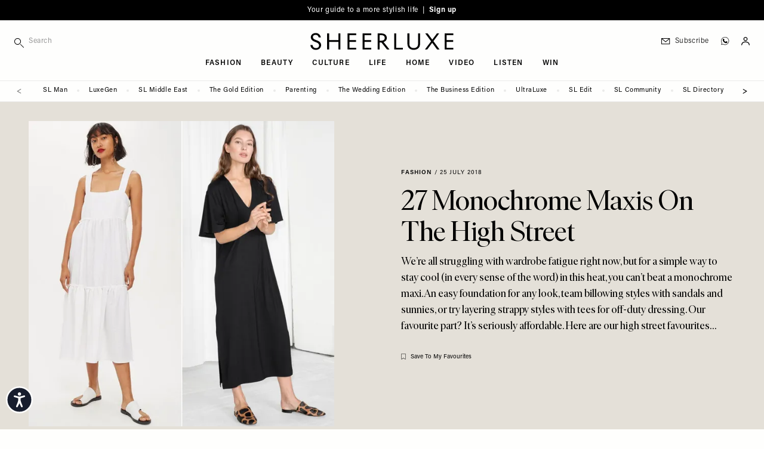

--- FILE ---
content_type: text/html; charset=UTF-8
request_url: https://sheerluxe.com/fashion/27-monochrome-maxis-high-street
body_size: 41023
content:
<!DOCTYPE html>
<html lang="en-gb" dir="ltr" prefix="og: https://ogp.me/ns#" class="tw-h-full">
<head>
  <meta charset="utf-8" />
<meta name="description" content="We’re all struggling with wardrobe fatigue right now, but for a simple way to stay cool (in every sense of the word) in this heat, you can’t beat a monochrome maxi. An easy foundation for any look, team billowing styles with sandals and sunnies, or try layering strappy styles with tees for off-duty dressing. Our favourite part? It’s seriously affordable. Here are our high street favourites…" />
<link rel="canonical" href="https://sheerluxe.com/fashion/27-monochrome-maxis-high-street" />
<meta property="og:site_name" content="SheerLuxe" />
<meta property="og:type" content="article" />
<meta property="og:url" content="https://sheerluxe.com/fashion/27-monochrome-maxis-high-street" />
<meta property="og:title" content="27 Monochrome Maxis On The High Street" />
<meta property="og:description" content="We’re all struggling with wardrobe fatigue right now, but for a simple way to stay cool (in every sense of the word) in this heat, you can’t beat a monochrome maxi. An easy foundation for any look, team billowing styles with sandals and sunnies, or try layering strappy styles with tees for off-duty dressing. Our favourite part? It’s seriously affordable. Here are our high street favourites…" />
<meta property="og:image" content="https://sheerluxe.com/sites/sheerluxe/files/styles/social/public/articles/2018/07/monochrome-hero.jpg?itok=eQoZYxK0" />
<meta property="og:image:url" content="https://sheerluxe.com/sites/sheerluxe/files/styles/social/public/articles/2018/07/monochrome-hero.jpg?itok=eQoZYxK0" />
<meta property="og:image:secure_url" content="https://sheerluxe.com/sites/sheerluxe/files/styles/social/public/articles/2018/07/monochrome-hero.jpg?itok=eQoZYxK0" />
<meta property="og:image:width" content="1600" />
<meta property="og:image:height" content="900" />
<meta property="og:updated_time" content="2018-07-25T12:08:45+0100" />
<meta property="article:section" content="Fashion" />
<meta property="article:tag" content="Fashion" />
<meta property="article:published_time" content="2018-07-25" />
<meta property="article:modified_time" content="2018-07-25T12:08:45+0100" />
<meta name="twitter:card" content="summary_large_image" />
<meta name="twitter:title" content="27 Monochrome Maxis On The High Street" />
<meta name="twitter:description" content="We’re all struggling with wardrobe fatigue right now, but for a simple way to stay cool (in every sense of the word) in this heat, you can’t beat a monochrome maxi. An easy foundation for any look, team billowing styles with sandals and sunnies, or try layering strappy styles with tees for off-duty dressing. Our favourite part? It’s seriously affordable. Here are our high street favourites…" />
<meta name="twitter:image" content="https://sheerluxe.com/sites/sheerluxe/files/styles/social/public/articles/2018/07/monochrome-hero.jpg?itok=eQoZYxK0" />
<meta name="Generator" content="Drupal 11 (https://www.drupal.org)" />
<meta name="MobileOptimized" content="width" />
<meta name="HandheldFriendly" content="true" />
<meta name="viewport" content="width=device-width, initial-scale=1.0" />
<script type="application/ld+json">{
    "@context": "https://schema.org",
    "@graph": [
        {
            "@type": "Article",
            "name": "27 Monochrome Maxis On The High Street",
            "headline": "27 Monochrome Maxis On The High Street",
            "about": [
                "Fashion",
                "Fashion"
            ],
            "description": "We’re all struggling with wardrobe fatigue right now, but for a simple way to stay cool (in every sense of the word) in this heat, you can’t beat a monochrome maxi. An easy foundation for any look, team billowing styles with sandals and sunnies, or try layering strappy styles with tees for off-duty dressing. Our favourite part? It’s seriously affordable. Here are our high street favourites…",
            "image": {
                "@type": "ImageObject",
                "representativeOfPage": "True",
                "url": "https://sheerluxe.com/sites/sheerluxe/files/styles/social/public/articles/2018/07/monochrome-hero.jpg?itok=eQoZYxK0",
                "width": "1600",
                "height": "900"
            },
            "datePublished": "2018-07-25",
            "isAccessibleForFree": "True",
            "dateModified": "2018-07-25T12:08:45+0100",
            "author": {
                "@type": "Organization",
                "@id": "SheerLuxe",
                "name": "SheerLuxe",
                "url": "https://sheerluxe.com/"
            },
            "publisher": {
                "@type": "Organization",
                "@id": "SheerLuxe",
                "name": "SheerLuxe",
                "url": "https://sheerluxe.com/"
            },
            "mainEntityOfPage": "https://sheerluxe.com/fashion/27-monochrome-maxis-high-street"
        },
        {
            "@type": "WebSite",
            "@id": "https://sheerluxe.com/",
            "name": "SheerLuxe",
            "url": "https://sheerluxe.com/",
            "potentialAction": {
                "@type": "SearchAction",
                "target": {
                    "@type": "EntryPoint",
                    "urlTemplate": "https://sheerluxe.com/search/{search_term_string}"
                },
                "query-input": "required name=search_term_string"
            },
            "publisher": {
                "@type": "Organization",
                "name": "SheerLuxe",
                "url": "https://sheerluxe.com/"
            }
        }
    ]
}</script>
<meta name="robots" content="max-image-preview:large" />
<script>(function(w,d,s,l,i){w[l]=w[l]||[];w[l].push({'gtm.start':new Date().getTime(),event:'gtm.js'});var f=d.getElementsByTagName(s)[0],j=d.createElement(s),dl=l!='dataLayer'?'&amp;l='+l:'';j.async=true;j.src='https://www.googletagmanager.com/gtm.js?id='+i+dl;f.parentNode.insertBefore(j,f);})(window,document,'script','dataLayer','GTM-WDHLDPW');</script>
<script type="application/ld+json">{
    "@context": "https://schema.org",
    "@type": "BreadcrumbList",
    "itemListElement": [
        {
            "@type": "ListItem",
            "position": 1,
            "name": "Home",
            "item": "https://sheerluxe.com/"
        },
        {
            "@type": "ListItem",
            "position": 2,
            "name": "Fashion",
            "item": "https://sheerluxe.com/fashion"
        },
        {
            "@type": "ListItem",
            "position": 3,
            "name": "27 Monochrome Maxis On The High Street",
            "item": "https://sheerluxe.com/fashion/27-monochrome-maxis-high-street"
        }
    ]
}</script>
<script type="text/javascript">
          // Global Turnstile event handler - handles all forms on the page
          window.addEventListener("message", function(event) {
            if (event.data && event.data.source === "cloudflare-challenge" && event.data.event === "complete") {
              // Dispatch custom event to all forms
              window.dispatchEvent(new CustomEvent("turnstile-ready"));
            }
          })
        </script>
<script type="text/javascript">if ('serviceWorker' in navigator) { window.addEventListener('load', () => { navigator.serviceWorker.register('/service-worker.js'); }); }</script>
<style>*, ::before, ::after {--tw-ordinal: var(--tw-empty,/*!*/ /*!*/);--tw-slashed-zero: var(--tw-empty,/*!*/ /*!*/);--tw-numeric-figure: var(--tw-empty,/*!*/ /*!*/);--tw-numeric-spacing: var(--tw-empty,/*!*/ /*!*/);--tw-numeric-fraction: var(--tw-empty,/*!*/ /*!*/);}</style>
<link rel="alternate" type="text/markdown" title="27 Monochrome Maxis On The High Street" href="https://sheerluxe.com/node/16802.md" />

  <title>27 Monochrome Maxis On The High Street | SheerLuxe
</title>
  <link rel="apple-touch-icon" sizes="180x180" href="/sites/sheerluxe/themes/wandsworth/assets/favicon/apple-touch-icon.png">
<link rel="icon" type="image/png" sizes="32x32" href="/sites/sheerluxe/themes/wandsworth/assets/favicon/favicon-32x32.png">
<link rel="icon" type="image/png" sizes="16x16" href="/sites/sheerluxe/themes/wandsworth/assets/favicon/favicon-16x16.png">
<link rel="manifest" href="/sites/sheerluxe/themes/wandsworth/assets/favicon/site.webmanifest">
<link rel="mask-icon" href="/sites/sheerluxe/themes/wandsworth/assets/favicon/safari-pinned-tab.svg" color="#6e6e65">
<link rel="shortcut icon" href="/sites/sheerluxe/themes/wandsworth/assets/favicon/favicon.ico">
<meta name="apple-mobile-web-app-title" content="SheerLuxe">
<meta name="application-name" content="SheerLuxe">
<meta name="msapplication-config" content="/sites/sheerluxe/themes/wandsworth/assets/favicon/browserconfig.xml">

  <meta name="msapplication-TileColor" content="#FEFEFD">
  <meta name="theme-color" content="#FEFEFD">

  <link rel="stylesheet" media="all" href="/sites/sheerluxe/files/css/css_ODS1x3wjw6DG-KR7kgsLewt5QMJuL03p71WAreJLByk.css?delta=0&amp;language=en&amp;theme=wandsworth&amp;include=[base64]" />
<link rel="stylesheet" media="all" href="/sites/sheerluxe/files/css/css_M_ol4ELZJmo8EIIBhdXXjrb9--CnoPYQFPhyGDb-ayE.css?delta=1&amp;language=en&amp;theme=wandsworth&amp;include=[base64]" />
<link rel="stylesheet" media="all" href="https://use.typekit.net/fni6tgd.css" />
<link rel="stylesheet" media="all" href="/sites/sheerluxe/files/css/css_LIUVZBNqzjPUrSNJzIFwob5X9ZUZlldhQDD7Vf-JLwo.css?delta=3&amp;language=en&amp;theme=wandsworth&amp;include=[base64]" />
<link rel="stylesheet" media="all" href="/themes/custom/bakerloo/dist/mix/live/css/styles.css?t94ebi" defer />
<link rel="stylesheet" media="all" href="/sites/sheerluxe/files/css/css_Zk6Df5fC66kKALqr4tlfoyF99OzP0sEavkLjBbn4r5g.css?delta=5&amp;language=en&amp;theme=wandsworth&amp;include=[base64]" />

  <script src="https://securepubads.g.doubleclick.net/tag/js/gpt.js" async crossorigin="anonymous"></script>

</head>
<body
   class="tw-min-h-full tw-bg-page tw-overflow-x-hidden path-node page-node-type-article"
  x-data="app"
  :class="{ 'tw-overflow-hidden': bodyOverflowHidden }"
  @unlock-body-scroll.window="bodyOverflowHidden = false"
>
  <a href="#main-content" class="visually-hidden focusable skip-link">
    Skip to main content
  </a>
      <noscript><iframe src="https://www.googletagmanager.com/ns.html?id=GTM-WDHLDPW" height="0" width="0" style="display:none;visibility:hidden;"></iframe>
</noscript>
  
        <div class="dialog-off-canvas-main-canvas" data-off-canvas-main-canvas>
    
<div id="page" x-data="mobileSidebar" @keydown.escape.prevent.stop="closeMobileSidebar()" :class="{ &#039;menu-open tw-overflow-hidden lg:tw-overflow-visible&#039;: mobileSidebarIsOpen, &#039;search-open&#039;: mobileSidebarIsOpen }" class="tw-relative tw-antialiased">
      <div id="mobile-sidebar" x-cloak="" tabindex="-1" class="tw-fixed tw-h-screen tw-overflow-hidden tw-transform tw-top tw-z-[60] lg:tw-hidden tw-bg-page-offwhite tw-left-0 tw-w-sidebar" :class="mobileSidebarIsOpen ? &#039;tw-ml-0&#039; : &#039;tw--ml-sidebar-overflow&#039;">
      
  <div  class="region region--mobile_sidebar tw-relative tw-overflow-x-hidden tw-overflow-y-auto tw-h-full" :class="mobileSidebarIsOpen ? 'tw-block' : 'tw-hidden'">
    

<div id="block-hamburger-mobile-sidebar" class="block block-theme-blocks block-theme-blocks-hamburger tw-fixed tw-top-0 tw-w-sidebar tw-absolute tw-left-52 tw-z-10 !tw-w-20">
  
    

      <div class="tw-flex tw-justify-end" @click="bodyOverflowHidden = false">
      <button @click="closeMobileSidebar()" aria-label="Toggle menu" class="tw-pt-6 tw-pb-4 tw-pl-3 tw-pr-6 tw-w-auto tw-flex tw-justify-end">
                <svg x-show="!mobileSidebarIsOpen" xmlns="http://www.w3.org/2000/svg" width="14px" height="14px" fill="none" viewbox="4 6 16 12" stroke="currentColor">
          <path strokelinecap="round" strokelinejoin="round" strokewidth="{2}" d="M4 6h16M4 12h16M4 18h16"></path>
        </svg>
        <svg x-cloak x-show="mobileSidebarIsOpen" xmlns="http://www.w3.org/2000/svg" width="14px" height="14px" viewbox="17.19 17.19 65.62 65.62" xmlns="http://www.w3.org/2000/svg" fill="currentColor">
          <path d="m54.332 50 28.48 28.48-4.332 4.332-28.48-28.48-28.48 28.48-4.332-4.332 28.48-28.48-28.48-28.48 4.332-4.332 28.48 28.48 28.48-28.48 4.332 4.332z"></path>
        </svg>
      </button>
    </div>
  </div>


<div class="search-api-page-block-form-site-search search-api-page-block-form search-form search-block-form container-inline block block-search-api-page block-search-api-page-form-block" data-drupal-selector="search-api-page-block-form-site-search" id="block-searchapipagesearchblockform-2">
  
    
      <form region="mobile_sidebar" action="/fashion/27-monochrome-maxis-high-street" method="post" id="search-api-page-block-form-site-search" accept-charset="UTF-8">
  <div class="tw-flex tw-flex-nowrap tw-items-center" style="display: flex">
    <div class="tw-w-9/12 sm:tw-w-10/12 lg:tw-w-full lg:tw-max-w-sm js-form-item js-form-type-search form-type-search js-form-item-keys form-item-keys form-no-label">
            <label for="edit-keys" class="visually-hidden">
    Search
      </label>
                <div class="tw-flex">
        
<span class="tw-relative tw-flex tw-items-center">
    <i class="tw-absolute tw-left-0 tw-top-3">
    <svg fill="currentColor" width="16px" height="16px" viewBox="0 0 12 12" version="1.1" xmlns="http://www.w3.org/2000/svg" xmlns:xlink="http://www.w3.org/1999/xlink" xml:space="preserve" xmlns:serif="http://www.serif.com/" style="fill-rule:evenodd;clip-rule:evenodd;stroke-linejoin:round;stroke-miterlimit:2;">
  <path d="M4.125,0c-2.277,0 -4.125,1.848 -4.125,4.125c0,2.277 1.848,4.125 4.125,4.125c2.277,0 4.125,-1.848 4.125,-4.125c0,-2.277 -1.848,-4.125 -4.125,-4.125Zm0,0.75c1.863,0 3.375,1.512 3.375,3.375c0,1.863 -1.512,3.375 -3.375,3.375c-1.863,0 -3.375,-1.512 -3.375,-3.375c0,-1.863 1.512,-3.375 3.375,-3.375Z"></path>
  <path d="M7.61,8.14l3.75,3.75c0.146,0.147 0.384,0.147 0.53,0c0.147,-0.146 0.147,-0.384 0,-0.53l-3.75,-3.75c-0.146,-0.147 -0.384,-0.147 -0.53,0c-0.147,0.146 -0.147,0.384 0,0.53Z"></path>
</svg>

  </i>
  <input title="Enter the terms you wish to search for." data-twig-suggestions="minimal mobile_sidebar" data-drupal-selector="edit-keys" type="search" id="edit-keys" name="keys" value="" size="15" maxlength="128" class="form-search tw-block tw-border-b tw-border-l-0 tw-border-r-0 tw-border-t-0 tw-duration-500 tw-mt-1 tw-pb-2 tw-pt-1 tw-pl-6 tw-text-xs tw-transition-colors tw-w-full focus:tw-border-b-black focus:tw-ring-black focus:tw-ring-0 focus:tw-outline-none tw-bg-page-offwhite tw-border-page tw-tracking-wider" placeholder="Search" style="-webkit-appearance: none;" />
  
</span>

                    </div>
        </div>

<input autocomplete="off" data-drupal-selector="form-tota3-chavzfm6ct2gemllolaj3kowgte8ihmxvepta" type="hidden" name="form_build_id" value="form-TOta3-chavZfM6CT2GeMLLOLaJ3kowGtE8iHmxVepTA" class="tw-mt-1 tw-block tw-w-full tw-bg-page tw-border-t-0 tw-border-l-0 tw-border-r-0 tw-border-b tw-border-text-light tw-shadow-sm focus:tw-border-field-focus focus:tw-ring focus:tw-ring-field-focus focus:tw-ring-opacity-30" />


<input data-drupal-selector="edit-search-api-page-block-form-site-search" type="hidden" name="form_id" value="search_api_page_block_form_site_search" class="tw-mt-1 tw-block tw-w-full tw-bg-page tw-border-t-0 tw-border-l-0 tw-border-r-0 tw-border-b tw-border-text-light tw-shadow-sm focus:tw-border-field-focus focus:tw-ring focus:tw-ring-field-focus focus:tw-ring-opacity-30" />

<div class="tw-flex tw-w-3/12 sm:tw-w-2/12 lg:tw-w-auto form-actions js-form-wrapper form-wrapper" data-drupal-selector="edit-actions" data-twig-suggestions="mobile_sidebar" id="edit-actions"><input class="search-form__submit button js-form-submit form-submit tw-bg-transparent tw-border-t-0 tw-border-l-0 tw-border-r-0 tw-border-b tw-border-text-light tw-font-sans tw-m-0 tw-py-2 tw-text-xs tw-tracking-widest tw-uppercase hover:tw-border-b-accent hover:tw-text-accent focus:tw-border-b-accent focus:tw-ring-0 focus:tw-outline-none" data-twig-suggestions="minimal" data-drupal-selector="edit-submit" type="submit" id="edit-submit" name="op" value="Search" />


</div>

  </div>
</form>

  </div>


<div id="block-iconnavigation-2" class="block block-theme-blocks block-theme-blocks-icon-navigation tw-flex-1 tw-justify-around tw-order-last">
  
    

    <div  class="tw-ml-3 tw-my-6 tw-space-y-3">
    
    
    
    
    
    <a href="https://whatsapp.com/channel/0029Vah1EorGU3BCmwmmh22d" class="tw-block" target="_blank"><div class="tw-flex tw-items-center tw-text-sm tw-shrink-0 tw-whitespace-nowrap tw-normal-case lg:tw-pl-3 lg:tw-text-xs lg:tw-tracking-wider lg:tw-font-light hover:tw-text-accent tw-font-sans tw-pl-3"><div class="icon-whatsapp tw-flex tw-w-6 tw-pl-0.5"><?xml version="1.0" encoding="UTF-8" standalone="no"?><!DOCTYPE svg PUBLIC "-//W3C//DTD SVG 1.1//EN" "http://www.w3.org/Graphics/SVG/1.1/DTD/svg11.dtd">
<svg width="14px" height="14px" viewBox="0 0 11 11" version="1.1"
  xmlns="http://www.w3.org/2000/svg"
  xmlns:xlink="http://www.w3.org/1999/xlink" xml:space="preserve"
  xmlns:serif="http://www.serif.com/" style="fill-rule:evenodd;clip-rule:evenodd;stroke-linejoin:round;stroke-miterlimit:2;">
  <path d="M5.25,0.096c-2.842,-0 -5.154,2.312 -5.154,5.154c-0,0.97 0.269,1.911 0.78,2.728c-0.203,0.713 -0.571,2.063 -0.575,2.077c-0.019,0.069 0.001,0.144 0.053,0.194c0.053,0.05 0.128,0.068 0.197,0.047l2.043,-0.628c0.801,0.482 1.72,0.737 2.656,0.736c2.842,0 5.154,-2.312 5.154,-5.154c0,-2.842 -2.312,-5.154 -5.154,-5.154Zm0,9.912c-0.892,0.001 -1.767,-0.25 -2.524,-0.724c-0.049,-0.031 -0.108,-0.038 -0.163,-0.021l-1.784,0.549c0.165,-0.604 0.332,-1.208 0.503,-1.81c0.016,-0.055 0.007,-0.115 -0.024,-0.163c-0.501,-0.77 -0.767,-1.67 -0.766,-2.589c0,-2.623 2.135,-4.758 4.758,-4.758c2.623,0 4.758,2.135 4.758,4.758c-0,2.623 -2.135,4.758 -4.758,4.758Z" style="fill-rule:nonzero;stroke:#000;stroke-width:0.15px;"/>
  <path d="M8.363,6.365c-0.337,-0.187 -0.625,-0.375 -0.834,-0.512c-0.161,-0.105 -0.276,-0.18 -0.361,-0.223c-0.237,-0.118 -0.417,-0.035 -0.485,0.035c-0.009,0.008 -0.017,0.017 -0.023,0.027c-0.246,0.37 -0.568,0.723 -0.662,0.742c-0.109,-0.017 -0.618,-0.306 -1.124,-0.728c-0.517,-0.43 -0.842,-0.842 -0.89,-1.123c0.332,-0.341 0.451,-0.556 0.451,-0.8c0,-0.252 -0.587,-1.303 -0.693,-1.409c-0.107,-0.107 -0.347,-0.123 -0.714,-0.05c-0.035,0.007 -0.068,0.024 -0.093,0.05c-0.045,0.044 -1.084,1.104 -0.59,2.388c0.542,1.41 1.934,3.049 3.708,3.315c0.202,0.03 0.391,0.045 0.568,0.045c1.044,0 1.66,-0.525 1.834,-1.567l-0.092,-0.19Z"/>
</svg>
</div>
<div class="title tw-border-black tw-block lg:tw-border-none tw-leading-[0.8] tw-text-3xs tw-tracking-widest tw-uppercase">Join SL WhatsApp</div>
</div>
</a>
  </div>
</div>
<nav role="navigation" aria-labelledby="block-mainnavigation-mobile-sidebar-menu" id="block-mainnavigation-mobile-sidebar" class="nav-main-menu-mobile-sidebar sm:tw-relative">
            
  <h2 class="visually-hidden" id="block-mainnavigation-mobile-sidebar-menu">Main navigation</h2>
  

        
    
        <ul class="menu menu-level-0 tw-border-b tw-border-grey-light tw-mb-8 tw-pb-8"  x-data="mobileSidebarDropdown" >

    
      
              <li class="menu-item menu-item--expanded tw-group tw-px-6 tw-py-1" @click="toggleDropdown">
      
        
                        
                
                <a href="/fashion" class="tw-flex tw-pointer-events-none tw-font-serif tw-font-light tw-text-lg sm:tw-text-2xl" data-drupal-link-system-path="taxonomy/term/18">Fashion</a>

        
          
          
          
                                
          
          <div class="submenu-wrapper submenu-wrapper-level-0 tw-bg-page-offwhite tw-ease-linear tw-h-full tw--left-sidebar tw-overflow-auto tw-top-0 tw-transform tw-transition-all tw-w-full tw-z-10 sm:tw-left-sidebar sm:tw-h-auto tw-border-l tw-border-grey-light tw-absolute sm:tw-pl-6 sm:tw-hidden">
            
              
              <button @click="returnDropdown"  class="tw-bg-page-offwhite tw-border-b tw-border-grey-light tw-flex tw-items-center tw-left-0 tw-px-6 tw-py-4 tw-sticky tw-text-left tw-top-0 tw-tracking-widest tw-uppercase tw-text-3xs tw-w-full tw-z-10 sm:tw-hidden">
                <span class="tw-mr-2 tw-transform tw-rotate-180">
                  <svg width="16px" height="12px" viewBox="0 0 18 13" version="1.1"
  xmlns="http://www.w3.org/2000/svg"
  xmlns:xlink="http://www.w3.org/1999/xlink" xml:space="preserve"
  xmlns:serif="http://www.serif.com/" style="fill-rule:evenodd;clip-rule:evenodd;stroke-linejoin:round;stroke-miterlimit:2;">
  <path d="M0.563,6.652l14.546,0.001l-4.545,4.544c-0.22,0.22 -0.22,0.576 0,0.795c0.219,0.22 0.576,0.22 0.795,0l5.505,-5.505c0.053,-0.052 0.093,-0.114 0.121,-0.182c0.057,-0.139 0.057,-0.292 0,-0.43c-0.028,-0.069 -0.07,-0.132 -0.12,-0.183l-5.528,-5.527c-0.109,-0.11 -0.254,-0.165 -0.397,-0.165c-0.143,0 -0.288,0.055 -0.398,0.165c-0.22,0.22 -0.22,0.576 0,0.796l4.567,4.566l-14.546,0c-0.31,0 -0.563,0.253 -0.563,0.563c0,0.31 0.253,0.562 0.563,0.562Z" style="fill-rule:nonzero;"></path>
</svg>


                </span>
                back
              </button>
            
            
            <div  class="submenu tw-sticky tw-top-10 tw-px-6 tw-pb-8 tw-pt-2">
              <a href="/fashion" class="tw-pb-0.5 tw-inline-block tw-border-b tw-border-text tw-mb-0.5 tw-text-3xs tw-tracking-widest tw-uppercase" data-drupal-link-system-path="taxonomy/term/18">All Fashion</a>
                  
        <ul class="menu menu-level-1" >

    
      
              <li class="menu-item">
      
        
                        
                
                <a href="/fashion/shopping" class="tw-flex tw-my-2 tw-py-1 tw-text-3xs tw-tracking-widest tw-uppercase sm:tw-py-2" data-drupal-link-system-path="taxonomy/term/311">Shopping</a>

              </li>
    
      
              <li class="menu-item">
      
        
                        
                
                <a href="/fashion/high-street" class="tw-flex tw-my-2 tw-py-1 tw-text-3xs tw-tracking-widest tw-uppercase sm:tw-py-2" data-drupal-link-system-path="taxonomy/term/25">High Street</a>

              </li>
    
      
              <li class="menu-item">
      
        
                        
                
                <a href="/fashion/designer" class="tw-flex tw-my-2 tw-py-1 tw-text-3xs tw-tracking-widest tw-uppercase sm:tw-py-2" data-drupal-link-system-path="taxonomy/term/23">Designer</a>

              </li>
    
      
              <li class="menu-item">
      
        
                        
                
                <a href="/fashion/trends" class="tw-flex tw-my-2 tw-py-1 tw-text-3xs tw-tracking-widest tw-uppercase sm:tw-py-2" data-drupal-link-system-path="taxonomy/term/29">Trends</a>

              </li>
    
      
              <li class="menu-item">
      
        
                        
                
                <a href="/fashion/how-to-wear" class="tw-flex tw-my-2 tw-py-1 tw-text-3xs tw-tracking-widest tw-uppercase sm:tw-py-2" data-drupal-link-system-path="taxonomy/term/312">How To Wear</a>

              </li>
    
      
              <li class="menu-item">
      
        
                        
                
                <a href="/fashion/interviews" class="tw-flex tw-my-2 tw-py-1 tw-text-3xs tw-tracking-widest tw-uppercase sm:tw-py-2" data-drupal-link-system-path="taxonomy/term/313">Interviews</a>

              </li>
    
      
              <li class="menu-item">
      
        
                        
                
                <a href="/fashion/shoots" class="tw-flex tw-my-2 tw-py-1 tw-text-3xs tw-tracking-widest tw-uppercase sm:tw-py-2" data-drupal-link-system-path="taxonomy/term/27">Shoots</a>

              </li>
        </ul>
  
            </div>
          </div>
              </li>
    
      
              <li class="menu-item menu-item--expanded tw-group tw-px-6 tw-py-1" @click="toggleDropdown">
      
        
                        
                
                <a href="/beauty" class="tw-flex tw-pointer-events-none tw-font-serif tw-font-light tw-text-lg sm:tw-text-2xl" data-drupal-link-system-path="taxonomy/term/19">Beauty</a>

        
          
          
          
                                
          
          <div class="submenu-wrapper submenu-wrapper-level-0 tw-bg-page-offwhite tw-ease-linear tw-h-full tw--left-sidebar tw-overflow-auto tw-top-0 tw-transform tw-transition-all tw-w-full tw-z-10 sm:tw-left-sidebar sm:tw-h-auto tw-border-l tw-border-grey-light tw-absolute sm:tw-pl-6 sm:tw-hidden">
            
              
              <button @click="returnDropdown"  class="tw-bg-page-offwhite tw-border-b tw-border-grey-light tw-flex tw-items-center tw-left-0 tw-px-6 tw-py-4 tw-sticky tw-text-left tw-top-0 tw-tracking-widest tw-uppercase tw-text-3xs tw-w-full tw-z-10 sm:tw-hidden">
                <span class="tw-mr-2 tw-transform tw-rotate-180">
                  <svg width="16px" height="12px" viewBox="0 0 18 13" version="1.1"
  xmlns="http://www.w3.org/2000/svg"
  xmlns:xlink="http://www.w3.org/1999/xlink" xml:space="preserve"
  xmlns:serif="http://www.serif.com/" style="fill-rule:evenodd;clip-rule:evenodd;stroke-linejoin:round;stroke-miterlimit:2;">
  <path d="M0.563,6.652l14.546,0.001l-4.545,4.544c-0.22,0.22 -0.22,0.576 0,0.795c0.219,0.22 0.576,0.22 0.795,0l5.505,-5.505c0.053,-0.052 0.093,-0.114 0.121,-0.182c0.057,-0.139 0.057,-0.292 0,-0.43c-0.028,-0.069 -0.07,-0.132 -0.12,-0.183l-5.528,-5.527c-0.109,-0.11 -0.254,-0.165 -0.397,-0.165c-0.143,0 -0.288,0.055 -0.398,0.165c-0.22,0.22 -0.22,0.576 0,0.796l4.567,4.566l-14.546,0c-0.31,0 -0.563,0.253 -0.563,0.563c0,0.31 0.253,0.562 0.563,0.562Z" style="fill-rule:nonzero;"></path>
</svg>


                </span>
                back
              </button>
            
            
            <div  class="submenu tw-sticky tw-top-10 tw-px-6 tw-pb-8 tw-pt-2">
              <a href="/beauty" class="tw-pb-0.5 tw-inline-block tw-border-b tw-border-text tw-mb-0.5 tw-text-3xs tw-tracking-widest tw-uppercase" data-drupal-link-system-path="taxonomy/term/19">All Beauty</a>
                  
        <ul class="menu menu-level-1" >

    
      
              <li class="menu-item">
      
        
                        
                
                <a href="/beauty/make-up" class="tw-flex tw-my-2 tw-py-1 tw-text-3xs tw-tracking-widest tw-uppercase sm:tw-py-2" data-drupal-link-system-path="taxonomy/term/42">Make-up</a>

              </li>
    
      
              <li class="menu-item">
      
        
                        
                
                <a href="/beauty/skincare" class="tw-flex tw-my-2 tw-py-1 tw-text-3xs tw-tracking-widest tw-uppercase sm:tw-py-2" data-drupal-link-system-path="taxonomy/term/43">Skincare</a>

              </li>
    
      
              <li class="menu-item">
      
        
                        
                
                <a href="/beauty/bath-body" class="tw-flex tw-my-2 tw-py-1 tw-text-3xs tw-tracking-widest tw-uppercase sm:tw-py-2" data-drupal-link-system-path="taxonomy/term/44">Bath &amp; Body</a>

              </li>
    
      
              <li class="menu-item">
      
        
                        
                
                <a href="/beauty/hair-nails" class="tw-flex tw-my-2 tw-py-1 tw-text-3xs tw-tracking-widest tw-uppercase sm:tw-py-2" data-drupal-link-system-path="taxonomy/term/45">Hair &amp; Nails</a>

              </li>
        </ul>
  
            </div>
          </div>
              </li>
    
      
              <li class="menu-item menu-item--expanded tw-group tw-px-6 tw-py-1" @click="toggleDropdown">
      
        
                        
                
                <a href="/culture" class="tw-flex tw-pointer-events-none tw-font-serif tw-font-light tw-text-lg sm:tw-text-2xl" data-drupal-link-system-path="taxonomy/term/20">Culture</a>

        
          
          
          
                                
          
          <div class="submenu-wrapper submenu-wrapper-level-0 tw-bg-page-offwhite tw-ease-linear tw-h-full tw--left-sidebar tw-overflow-auto tw-top-0 tw-transform tw-transition-all tw-w-full tw-z-10 sm:tw-left-sidebar sm:tw-h-auto tw-border-l tw-border-grey-light tw-absolute sm:tw-pl-6 sm:tw-hidden">
            
              
              <button @click="returnDropdown"  class="tw-bg-page-offwhite tw-border-b tw-border-grey-light tw-flex tw-items-center tw-left-0 tw-px-6 tw-py-4 tw-sticky tw-text-left tw-top-0 tw-tracking-widest tw-uppercase tw-text-3xs tw-w-full tw-z-10 sm:tw-hidden">
                <span class="tw-mr-2 tw-transform tw-rotate-180">
                  <svg width="16px" height="12px" viewBox="0 0 18 13" version="1.1"
  xmlns="http://www.w3.org/2000/svg"
  xmlns:xlink="http://www.w3.org/1999/xlink" xml:space="preserve"
  xmlns:serif="http://www.serif.com/" style="fill-rule:evenodd;clip-rule:evenodd;stroke-linejoin:round;stroke-miterlimit:2;">
  <path d="M0.563,6.652l14.546,0.001l-4.545,4.544c-0.22,0.22 -0.22,0.576 0,0.795c0.219,0.22 0.576,0.22 0.795,0l5.505,-5.505c0.053,-0.052 0.093,-0.114 0.121,-0.182c0.057,-0.139 0.057,-0.292 0,-0.43c-0.028,-0.069 -0.07,-0.132 -0.12,-0.183l-5.528,-5.527c-0.109,-0.11 -0.254,-0.165 -0.397,-0.165c-0.143,0 -0.288,0.055 -0.398,0.165c-0.22,0.22 -0.22,0.576 0,0.796l4.567,4.566l-14.546,0c-0.31,0 -0.563,0.253 -0.563,0.563c0,0.31 0.253,0.562 0.563,0.562Z" style="fill-rule:nonzero;"></path>
</svg>


                </span>
                back
              </button>
            
            
            <div  class="submenu tw-sticky tw-top-10 tw-px-6 tw-pb-8 tw-pt-2">
              <a href="/culture" class="tw-pb-0.5 tw-inline-block tw-border-b tw-border-text tw-mb-0.5 tw-text-3xs tw-tracking-widest tw-uppercase" data-drupal-link-system-path="taxonomy/term/20">All Culture</a>
                  
        <ul class="menu menu-level-1" >

    
      
              <li class="menu-item">
      
        
                        
                
                <a href="/culture/sl-stays" class="tw-flex tw-my-2 tw-py-1 tw-text-3xs tw-tracking-widest tw-uppercase sm:tw-py-2" data-drupal-link-system-path="taxonomy/term/314">SL Stays</a>

              </li>
    
      
              <li class="menu-item">
      
        
                        
                
                <a href="/culture/city-guides" class="tw-flex tw-my-2 tw-py-1 tw-text-3xs tw-tracking-widest tw-uppercase sm:tw-py-2" data-drupal-link-system-path="taxonomy/term/232">City Guides</a>

              </li>
    
      
              <li class="menu-item">
      
        
                        
                
                <a href="/culture/whats-on" class="tw-flex tw-my-2 tw-py-1 tw-text-3xs tw-tracking-widest tw-uppercase sm:tw-py-2" data-drupal-link-system-path="taxonomy/term/46">What&#039;s On</a>

              </li>
    
      
              <li class="menu-item">
      
        
                        
                
                <a href="/culture/restaurants-bars" class="tw-flex tw-my-2 tw-py-1 tw-text-3xs tw-tracking-widest tw-uppercase sm:tw-py-2" data-drupal-link-system-path="taxonomy/term/47">Restaurants &amp; Bars</a>

              </li>
    
      
              <li class="menu-item">
      
        
                        
                
                <a href="/culture/tv-film" class="tw-flex tw-my-2 tw-py-1 tw-text-3xs tw-tracking-widest tw-uppercase sm:tw-py-2" data-drupal-link-system-path="taxonomy/term/48">TV &amp; Film</a>

              </li>
    
      
              <li class="menu-item">
      
        
                        
                
                <a href="/culture/books-podcasts" class="tw-flex tw-my-2 tw-py-1 tw-text-3xs tw-tracking-widest tw-uppercase sm:tw-py-2" data-drupal-link-system-path="taxonomy/term/49">Books &amp; Podcasts</a>

              </li>
    
      
              <li class="menu-item menu-item--expanded">
      
        
                        
                                  
                <a href="/culture/travel" class="tw-flex tw-pointer-events-none tw-my-2 tw-py-1 tw-text-3xs tw-tracking-widest tw-uppercase sm:tw-py-2" data-drupal-link-system-path="taxonomy/term/50">            Travel
            <span class="next-level-icon tw-ml-2 tw-mt-1 tw-transform">
              <svg class="tw-fill-current" width="6px" height="11px" viewBox='0 0 16 29'
  xmlns='http://www.w3.org/2000/svg' fill-rule='evenodd' clip-rule='evenodd' stroke-linejoin='round' stroke-miterlimit='2'>
  <path d='M.457 2.669a1.567 1.567 0 010-2.212 1.564 1.564 0 012.209 0l12.501 12.501c.609.609.609 1.6 0 2.209L2.666 27.668c-.609.609-1.6.609-2.209 0a1.564 1.564 0 010-2.209L11.85 14.063.457 2.669z' fill-rule='nonzero'/>
</svg>

            </span>
          </a>

        
          
          
          
          
                                
          <div class="submenu-wrapper submenu-wrapper-level-1 tw-bg-page-offwhite tw-ease-linear tw-h-full tw--left-sidebar tw-overflow-auto tw-top-0 tw-transform tw-transition-all tw-w-full tw-z-10 sm:tw-left-sidebar sm:tw-h-auto tw-hidden tw-pl-4">
            
            
            <div  class="submenu tw-sticky tw-top-10 tw-px-2 tw-py-2">
              <a href="/culture/travel" class="tw-pb-0.5 tw-inline-block tw-border-b tw-border-text tw-mb-0.5 tw-text-3xs tw-tracking-widest tw-uppercase" data-drupal-link-system-path="taxonomy/term/50">All Travel</a>
                  
        <ul class="menu menu-level-2" >

    
      
              <li class="menu-item">
      
        
                        
                
                <a href="/culture/travel/city-breaks" class="tw-flex tw-my-2 tw-py-1 tw-text-3xs tw-tracking-widest tw-uppercase sm:tw-py-2" data-drupal-link-system-path="taxonomy/term/64">City Breaks</a>

              </li>
    
      
              <li class="menu-item">
      
        
                        
                
                <a href="/culture/travel/europe" class="tw-flex tw-my-2 tw-py-1 tw-text-3xs tw-tracking-widest tw-uppercase sm:tw-py-2" data-drupal-link-system-path="taxonomy/term/65">Europe</a>

              </li>
    
      
              <li class="menu-item">
      
        
                        
                
                <a href="/culture/travel/uk" class="tw-flex tw-my-2 tw-py-1 tw-text-3xs tw-tracking-widest tw-uppercase sm:tw-py-2" data-drupal-link-system-path="taxonomy/term/66">UK</a>

              </li>
    
      
              <li class="menu-item">
      
        
                        
                
                <a href="/culture/travel/family-travel" class="tw-flex tw-my-2 tw-py-1 tw-text-3xs tw-tracking-widest tw-uppercase sm:tw-py-2" data-drupal-link-system-path="taxonomy/term/67">Family Travel</a>

              </li>
    
      
              <li class="menu-item">
      
        
                        
                
                <a href="/culture/travel/long-haul" class="tw-flex tw-my-2 tw-py-1 tw-text-3xs tw-tracking-widest tw-uppercase sm:tw-py-2" data-drupal-link-system-path="taxonomy/term/68">Long-Haul</a>

              </li>
        </ul>
  
            </div>
          </div>
              </li>
        </ul>
  
            </div>
          </div>
              </li>
    
      
              <li class="menu-item menu-item--expanded tw-group tw-px-6 tw-py-1" @click="toggleDropdown">
      
        
                        
                
                <a href="/life" class="tw-flex tw-pointer-events-none tw-font-serif tw-font-light tw-text-lg sm:tw-text-2xl" data-drupal-link-system-path="taxonomy/term/21">Life</a>

        
          
          
          
                                
          
          <div class="submenu-wrapper submenu-wrapper-level-0 tw-bg-page-offwhite tw-ease-linear tw-h-full tw--left-sidebar tw-overflow-auto tw-top-0 tw-transform tw-transition-all tw-w-full tw-z-10 sm:tw-left-sidebar sm:tw-h-auto tw-border-l tw-border-grey-light tw-absolute sm:tw-pl-6 sm:tw-hidden">
            
              
              <button @click="returnDropdown"  class="tw-bg-page-offwhite tw-border-b tw-border-grey-light tw-flex tw-items-center tw-left-0 tw-px-6 tw-py-4 tw-sticky tw-text-left tw-top-0 tw-tracking-widest tw-uppercase tw-text-3xs tw-w-full tw-z-10 sm:tw-hidden">
                <span class="tw-mr-2 tw-transform tw-rotate-180">
                  <svg width="16px" height="12px" viewBox="0 0 18 13" version="1.1"
  xmlns="http://www.w3.org/2000/svg"
  xmlns:xlink="http://www.w3.org/1999/xlink" xml:space="preserve"
  xmlns:serif="http://www.serif.com/" style="fill-rule:evenodd;clip-rule:evenodd;stroke-linejoin:round;stroke-miterlimit:2;">
  <path d="M0.563,6.652l14.546,0.001l-4.545,4.544c-0.22,0.22 -0.22,0.576 0,0.795c0.219,0.22 0.576,0.22 0.795,0l5.505,-5.505c0.053,-0.052 0.093,-0.114 0.121,-0.182c0.057,-0.139 0.057,-0.292 0,-0.43c-0.028,-0.069 -0.07,-0.132 -0.12,-0.183l-5.528,-5.527c-0.109,-0.11 -0.254,-0.165 -0.397,-0.165c-0.143,0 -0.288,0.055 -0.398,0.165c-0.22,0.22 -0.22,0.576 0,0.796l4.567,4.566l-14.546,0c-0.31,0 -0.563,0.253 -0.563,0.563c0,0.31 0.253,0.562 0.563,0.562Z" style="fill-rule:nonzero;"></path>
</svg>


                </span>
                back
              </button>
            
            
            <div  class="submenu tw-sticky tw-top-10 tw-px-6 tw-pb-8 tw-pt-2">
              <a href="/life" class="tw-pb-0.5 tw-inline-block tw-border-b tw-border-text tw-mb-0.5 tw-text-3xs tw-tracking-widest tw-uppercase" data-drupal-link-system-path="taxonomy/term/21">All Life</a>
                  
        <ul class="menu menu-level-1" >

    
      
              <li class="menu-item">
      
        
                        
                
                <a href="/life/careers" class="tw-flex tw-my-2 tw-py-1 tw-text-3xs tw-tracking-widest tw-uppercase sm:tw-py-2" data-drupal-link-system-path="taxonomy/term/51">Careers</a>

              </li>
    
      
              <li class="menu-item">
      
        
                        
                
                <a href="/parenting" class="tw-flex tw-my-2 tw-py-1 tw-text-3xs tw-tracking-widest tw-uppercase sm:tw-py-2" data-drupal-link-system-path="taxonomy/term/15">Parenting</a>

              </li>
    
      
              <li class="menu-item menu-item--expanded">
      
        
                        
                                  
                <a href="/life/food" class="tw-flex tw-pointer-events-none tw-my-2 tw-py-1 tw-text-3xs tw-tracking-widest tw-uppercase sm:tw-py-2" data-drupal-link-system-path="taxonomy/term/53">            Food
            <span class="next-level-icon tw-ml-2 tw-mt-1 tw-transform">
              <svg class="tw-fill-current" width="6px" height="11px" viewBox='0 0 16 29'
  xmlns='http://www.w3.org/2000/svg' fill-rule='evenodd' clip-rule='evenodd' stroke-linejoin='round' stroke-miterlimit='2'>
  <path d='M.457 2.669a1.567 1.567 0 010-2.212 1.564 1.564 0 012.209 0l12.501 12.501c.609.609.609 1.6 0 2.209L2.666 27.668c-.609.609-1.6.609-2.209 0a1.564 1.564 0 010-2.209L11.85 14.063.457 2.669z' fill-rule='nonzero'/>
</svg>

            </span>
          </a>

        
          
          
          
          
                                
          <div class="submenu-wrapper submenu-wrapper-level-1 tw-bg-page-offwhite tw-ease-linear tw-h-full tw--left-sidebar tw-overflow-auto tw-top-0 tw-transform tw-transition-all tw-w-full tw-z-10 sm:tw-left-sidebar sm:tw-h-auto tw-hidden tw-pl-4">
            
            
            <div  class="submenu tw-sticky tw-top-10 tw-px-2 tw-py-2">
              <a href="/life/food" class="tw-pb-0.5 tw-inline-block tw-border-b tw-border-text tw-mb-0.5 tw-text-3xs tw-tracking-widest tw-uppercase" data-drupal-link-system-path="taxonomy/term/53">All Food</a>
                  
        <ul class="menu menu-level-2" >

    
      
              <li class="menu-item">
      
        
                        
                
                <a href="/life/food/whats-new" class="tw-flex tw-my-2 tw-py-1 tw-text-3xs tw-tracking-widest tw-uppercase sm:tw-py-2" data-drupal-link-system-path="taxonomy/term/69">What&#039;s New</a>

              </li>
    
      
              <li class="menu-item">
      
        
                        
                
                <a href="/life/food/recipes" class="tw-flex tw-my-2 tw-py-1 tw-text-3xs tw-tracking-widest tw-uppercase sm:tw-py-2" data-drupal-link-system-path="taxonomy/term/70">Recipes</a>

              </li>
        </ul>
  
            </div>
          </div>
              </li>
    
      
              <li class="menu-item">
      
        
                        
                
                <a href="/life/health-wellness" class="tw-flex tw-my-2 tw-py-1 tw-text-3xs tw-tracking-widest tw-uppercase sm:tw-py-2" data-drupal-link-system-path="taxonomy/term/54">Health &amp; Wellness</a>

              </li>
    
      
              <li class="menu-item">
      
        
                        
                
                <a href="/life/sex-relationships" class="tw-flex tw-my-2 tw-py-1 tw-text-3xs tw-tracking-widest tw-uppercase sm:tw-py-2" data-drupal-link-system-path="taxonomy/term/55">Sex &amp; Relationships</a>

              </li>
    
      
              <li class="menu-item">
      
        
                        
                
                <a href="/life/fitness" class="tw-flex tw-my-2 tw-py-1 tw-text-3xs tw-tracking-widest tw-uppercase sm:tw-py-2" data-drupal-link-system-path="taxonomy/term/56">Fitness</a>

              </li>
    
      
              <li class="menu-item">
      
        
                        
                
                <a href="/weddings" class="tw-flex tw-my-2 tw-py-1 tw-text-3xs tw-tracking-widest tw-uppercase sm:tw-py-2" data-drupal-link-system-path="taxonomy/term/16">The Wedding Edition</a>

              </li>
        </ul>
  
            </div>
          </div>
              </li>
    
      
              <li class="menu-item menu-item--expanded tw-group tw-px-6 tw-py-1" @click="toggleDropdown">
      
        
                        
                
                <a href="/home" class="tw-flex tw-pointer-events-none tw-font-serif tw-font-light tw-text-lg sm:tw-text-2xl" data-drupal-link-system-path="taxonomy/term/22">Home</a>

        
          
          
          
                                
          
          <div class="submenu-wrapper submenu-wrapper-level-0 tw-bg-page-offwhite tw-ease-linear tw-h-full tw--left-sidebar tw-overflow-auto tw-top-0 tw-transform tw-transition-all tw-w-full tw-z-10 sm:tw-left-sidebar sm:tw-h-auto tw-border-l tw-border-grey-light tw-absolute sm:tw-pl-6 sm:tw-hidden">
            
              
              <button @click="returnDropdown"  class="tw-bg-page-offwhite tw-border-b tw-border-grey-light tw-flex tw-items-center tw-left-0 tw-px-6 tw-py-4 tw-sticky tw-text-left tw-top-0 tw-tracking-widest tw-uppercase tw-text-3xs tw-w-full tw-z-10 sm:tw-hidden">
                <span class="tw-mr-2 tw-transform tw-rotate-180">
                  <svg width="16px" height="12px" viewBox="0 0 18 13" version="1.1"
  xmlns="http://www.w3.org/2000/svg"
  xmlns:xlink="http://www.w3.org/1999/xlink" xml:space="preserve"
  xmlns:serif="http://www.serif.com/" style="fill-rule:evenodd;clip-rule:evenodd;stroke-linejoin:round;stroke-miterlimit:2;">
  <path d="M0.563,6.652l14.546,0.001l-4.545,4.544c-0.22,0.22 -0.22,0.576 0,0.795c0.219,0.22 0.576,0.22 0.795,0l5.505,-5.505c0.053,-0.052 0.093,-0.114 0.121,-0.182c0.057,-0.139 0.057,-0.292 0,-0.43c-0.028,-0.069 -0.07,-0.132 -0.12,-0.183l-5.528,-5.527c-0.109,-0.11 -0.254,-0.165 -0.397,-0.165c-0.143,0 -0.288,0.055 -0.398,0.165c-0.22,0.22 -0.22,0.576 0,0.796l4.567,4.566l-14.546,0c-0.31,0 -0.563,0.253 -0.563,0.563c0,0.31 0.253,0.562 0.563,0.562Z" style="fill-rule:nonzero;"></path>
</svg>


                </span>
                back
              </button>
            
            
            <div  class="submenu tw-sticky tw-top-10 tw-px-6 tw-pb-8 tw-pt-2">
              <a href="/home" class="tw-pb-0.5 tw-inline-block tw-border-b tw-border-text tw-mb-0.5 tw-text-3xs tw-tracking-widest tw-uppercase" data-drupal-link-system-path="taxonomy/term/22">All Home</a>
                  
        <ul class="menu menu-level-1" >

    
      
              <li class="menu-item">
      
        
                        
                
                <a href="/home/property" class="tw-flex tw-my-2 tw-py-1 tw-text-3xs tw-tracking-widest tw-uppercase sm:tw-py-2" data-drupal-link-system-path="taxonomy/term/58">Property</a>

              </li>
    
      
              <li class="menu-item">
      
        
                        
                
                <a href="/home/accessories-furniture" class="tw-flex tw-my-2 tw-py-1 tw-text-3xs tw-tracking-widest tw-uppercase sm:tw-py-2" data-drupal-link-system-path="taxonomy/term/59">Accessories &amp; Furniture</a>

              </li>
    
      
              <li class="menu-item">
      
        
                        
                
                <a href="/home/interior-design" class="tw-flex tw-my-2 tw-py-1 tw-text-3xs tw-tracking-widest tw-uppercase sm:tw-py-2" data-drupal-link-system-path="taxonomy/term/60">Interior Design</a>

              </li>
    
      
              <li class="menu-item">
      
        
                        
                
                <a href="/home/house-tours" class="tw-flex tw-my-2 tw-py-1 tw-text-3xs tw-tracking-widest tw-uppercase sm:tw-py-2" data-drupal-link-system-path="taxonomy/term/91">House Tours</a>

              </li>
    
      
              <li class="menu-item">
      
        
                        
                
                <a href="/home/decorating" class="tw-flex tw-my-2 tw-py-1 tw-text-3xs tw-tracking-widest tw-uppercase sm:tw-py-2" data-drupal-link-system-path="taxonomy/term/62">Decorating</a>

              </li>
    
      
              <li class="menu-item">
      
        
                        
                
                <a href="/home/household" class="tw-flex tw-my-2 tw-py-1 tw-text-3xs tw-tracking-widest tw-uppercase sm:tw-py-2" data-drupal-link-system-path="taxonomy/term/63">Household</a>

              </li>
        </ul>
  
            </div>
          </div>
              </li>
    
      
              <li class="menu-item menu-item--expanded tw-group tw-px-6 tw-py-1" @click="toggleDropdown">
      
        
                        
                
                <a href="/video" class="tw-flex tw-pointer-events-none tw-font-serif tw-font-light tw-text-lg sm:tw-text-2xl" data-drupal-link-system-path="taxonomy/term/88">Video</a>

        
          
          
          
                                
          
          <div class="submenu-wrapper submenu-wrapper-level-0 tw-bg-page-offwhite tw-ease-linear tw-h-full tw--left-sidebar tw-overflow-auto tw-top-0 tw-transform tw-transition-all tw-w-full tw-z-10 sm:tw-left-sidebar sm:tw-h-auto tw-border-l tw-border-grey-light tw-absolute sm:tw-pl-6 sm:tw-hidden">
            
              
              <button @click="returnDropdown"  class="tw-bg-page-offwhite tw-border-b tw-border-grey-light tw-flex tw-items-center tw-left-0 tw-px-6 tw-py-4 tw-sticky tw-text-left tw-top-0 tw-tracking-widest tw-uppercase tw-text-3xs tw-w-full tw-z-10 sm:tw-hidden">
                <span class="tw-mr-2 tw-transform tw-rotate-180">
                  <svg width="16px" height="12px" viewBox="0 0 18 13" version="1.1"
  xmlns="http://www.w3.org/2000/svg"
  xmlns:xlink="http://www.w3.org/1999/xlink" xml:space="preserve"
  xmlns:serif="http://www.serif.com/" style="fill-rule:evenodd;clip-rule:evenodd;stroke-linejoin:round;stroke-miterlimit:2;">
  <path d="M0.563,6.652l14.546,0.001l-4.545,4.544c-0.22,0.22 -0.22,0.576 0,0.795c0.219,0.22 0.576,0.22 0.795,0l5.505,-5.505c0.053,-0.052 0.093,-0.114 0.121,-0.182c0.057,-0.139 0.057,-0.292 0,-0.43c-0.028,-0.069 -0.07,-0.132 -0.12,-0.183l-5.528,-5.527c-0.109,-0.11 -0.254,-0.165 -0.397,-0.165c-0.143,0 -0.288,0.055 -0.398,0.165c-0.22,0.22 -0.22,0.576 0,0.796l4.567,4.566l-14.546,0c-0.31,0 -0.563,0.253 -0.563,0.563c0,0.31 0.253,0.562 0.563,0.562Z" style="fill-rule:nonzero;"></path>
</svg>


                </span>
                back
              </button>
            
            
            <div  class="submenu tw-sticky tw-top-10 tw-px-6 tw-pb-8 tw-pt-2">
              <a href="/video" class="tw-pb-0.5 tw-inline-block tw-border-b tw-border-text tw-mb-0.5 tw-text-3xs tw-tracking-widest tw-uppercase" data-drupal-link-system-path="taxonomy/term/88">All Video</a>
                  
        <ul class="menu menu-level-1" >

    
      
              <li class="menu-item">
      
        
                        
                
                <a href="/video/fashion" class="tw-flex tw-my-2 tw-py-1 tw-text-3xs tw-tracking-widest tw-uppercase sm:tw-py-2" data-drupal-link-system-path="taxonomy/term/300">Fashion</a>

              </li>
    
      
              <li class="menu-item">
      
        
                        
                
                <a href="/video/inside-sl" class="tw-flex tw-my-2 tw-py-1 tw-text-3xs tw-tracking-widest tw-uppercase sm:tw-py-2" data-drupal-link-system-path="taxonomy/term/308">INSIDE SL</a>

              </li>
    
      
              <li class="menu-item">
      
        
                        
                
                <a href="/video/home-tour" class="tw-flex tw-my-2 tw-py-1 tw-text-3xs tw-tracking-widest tw-uppercase sm:tw-py-2" data-drupal-link-system-path="taxonomy/term/301">Home Tour</a>

              </li>
    
      
              <li class="menu-item">
      
        
                        
                
                <a href="/video/conversations" class="tw-flex tw-my-2 tw-py-1 tw-text-3xs tw-tracking-widest tw-uppercase sm:tw-py-2" data-drupal-link-system-path="taxonomy/term/302">Conversations</a>

              </li>
    
      
              <li class="menu-item">
      
        
                        
                
                <a href="/video/sheerluxe-show" class="tw-flex tw-my-2 tw-py-1 tw-text-3xs tw-tracking-widest tw-uppercase sm:tw-py-2" data-drupal-link-system-path="taxonomy/term/90">SheerLuxe Show</a>

              </li>
        </ul>
  
            </div>
          </div>
              </li>
    
      
              <li class="menu-item tw-group tw-px-6 tw-py-1">
      
        
                        
                
                <a href="/sheerluxe-podcast" class="tw-flex tw-font-serif tw-font-light tw-text-lg sm:tw-text-2xl" data-drupal-link-system-path="sheerluxe-podcast">Listen</a>

              </li>
    
      
              <li class="menu-item tw-group tw-px-6 tw-py-1">
      
        
                        
                
                <a href="/win" class="tw-flex tw-font-serif tw-font-light tw-text-lg sm:tw-text-2xl" data-drupal-link-system-path="win">Win</a>

              </li>
        </ul>
  


  </nav>

<nav id="block-secondary-menu-mobile-sidebar" class="tw-border-b tw-border-grey-light tw-px-6 tw-mb-8 tw-pb-8" role="navigation" aria-labelledby="block-secondary-menu-mobile-sidebar-menu">
      

    <h2 id="block-secondary-menu-mobile-sidebar-menu" class="tw-mb-4 tw-tracking-widest tw-uppercase tw-font-medium tw-font-sans tw-text-3xs sm:tw-text-xs">More from SheerLuxe</h2>
  

        
    
    <ul region="mobile_sidebar" class="menu">

    
        
    
      
                  
              <li class="menu-item tw-relative tw-my-2">
          <a href="https://slman.com" target="_blank" class="tw-block tw-py-1 tw-text-3xs tw-tracking-wide" is_supplement_link="no">SL Man</a>
                  </li>
          
      
                  
              <li class="menu-item tw-relative tw-my-2">
          <a href="https://sheerluxe.com/luxegen" target="_blank" class="tw-block tw-py-1 tw-text-3xs tw-tracking-wide" is_supplement_link="no">LuxeGen</a>
                  </li>
          
      
                  
              <li class="menu-item tw-relative tw-my-2">
          <a href="https://sheerluxe.ae/" target="_blank" class="tw-block tw-py-1 tw-text-3xs tw-tracking-wide" is_supplement_link="no">SL Middle East</a>
                  </li>
          
      
                  
              <li class="menu-item tw-relative tw-my-2">
          <a href="/gold" target="_blank" class="tw-block tw-py-1 tw-text-3xs tw-tracking-wide" data-drupal-link-system-path="taxonomy/term/17">The Gold Edition</a>
                  </li>
          
      
                  
              <li class="menu-item tw-relative tw-my-2">
          <a href="https://sheerluxe.com/parenting" target="_blank" class="tw-block tw-py-1 tw-text-3xs tw-tracking-wide" is_supplement_link="no">Parenting</a>
                  </li>
          
      
                  
              <li class="menu-item tw-relative tw-my-2">
          <a href="https://sheerluxe.com/weddings" target="_blank" class="tw-block tw-py-1 tw-text-3xs tw-tracking-wide" is_supplement_link="no">The Wedding Edition</a>
                  </li>
          
      
                  
              <li class="menu-item tw-relative tw-my-2">
          <a href="https://sheerluxe.com/business-edition" target="_blank" class="tw-block tw-py-1 tw-text-3xs tw-tracking-wide" is_supplement_link="no">The Business Edition</a>
                  </li>
          
      
                  
              <li class="menu-item tw-relative tw-my-2">
          <a href="https://sheerluxe.com/ultraluxe" target="_blank" class="tw-block tw-py-1 tw-text-3xs tw-tracking-wide" is_supplement_link="no">UltraLuxe</a>
                  </li>
          
      
                  
              <li class="menu-item tw-relative tw-my-2">
          <a href="https://sheerluxe.com/sl-edit" target="_blank" class="tw-block tw-py-1 tw-text-3xs tw-tracking-wide" is_supplement_link="no">SL Edit</a>
                  </li>
          
      
                  
              <li class="menu-item tw-relative tw-my-2">
          <a href="https://community.sheerluxe.com/" class="tw-block tw-py-1 tw-text-3xs tw-tracking-wide" is_supplement_link="no">SL Community</a>
                  </li>
          
      
                  
              <li class="menu-item tw-relative tw-my-2">
          <a href="https://sheerluxe.com/directory" target="_blank" class="tw-block tw-py-1 tw-text-3xs tw-tracking-wide" is_supplement_link="no">SL Directory</a>
                  </li>
          
      
                  
              <li class="menu-item tw-relative tw-my-2">
          <a href="https://sheerluxe.com/vouchers" target="_blank" class="tw-block tw-py-1 tw-text-3xs tw-tracking-wide" is_supplement_link="no">Vouchers</a>
                  </li>
          
      
                  
              <li class="menu-item tw-relative tw-my-2">
          <a href="https://byluxeandco.com" target="_blank" class="tw-block tw-py-1 tw-text-3xs tw-tracking-wide" is_supplement_link="no">Luxe &amp; Co</a>
                  </li>
          
      
                  
              <li class="menu-item tw-relative tw-my-2">
          <a href="https://www.blushtalentmgmt.com" target="_blank" class="tw-block tw-py-1 tw-text-3xs tw-tracking-wide" is_supplement_link="no">BLUSH Talent MGMT</a>
                  </li>
              </ul>
  


  </nav>


<div id="block-socialnetworkslinks" class="block block-integrations block-integrations-social-networks-links">
  
    
  
		<div class="tw-border-b tw-border-grey-light tw-mb-6 tw-pb-6 tw-px-6">
		            			<div class="tw-mb-4 tw-tracking-widest tw-uppercase tw-font-medium tw-font-sans tw-text-3xs sm:tw-text-xs">Follow Us</div>
		
									<div class="">
							<a href="https://www.facebook.com/SheerLuxe" target="_blank" class="tw-inline-block tw-rounded-full tw-border tw-border-[#dfe0e0] tw-group tw-p-2">
					<div class="tw-transition-transform group-focus:tw-scale-110 group-hover:tw-scale-110">
						<svg class="tw-w-3 tw-h-3" fill="currentColor" width="32" height="32" role="img" viewBox="0 0 24 24" xmlns="http://www.w3.org/2000/svg"><title>Facebook</title><path d="M24 12.073c0-6.627-5.373-12-12-12s-12 5.373-12 12c0 5.99 4.388 10.954 10.125 11.854v-8.385H7.078v-3.47h3.047V9.43c0-3.007 1.792-4.669 4.533-4.669 1.312 0 2.686.235 2.686.235v2.953H15.83c-1.491 0-1.956.925-1.956 1.874v2.25h3.328l-.532 3.47h-2.796v8.385C19.612 23.027 24 18.062 24 12.073z"/></svg>
					</div>
				</a>
							<a href="https://www.instagram.com/sheerluxe/" target="_blank" class="tw-inline-block tw-rounded-full tw-border tw-border-[#dfe0e0] tw-group tw-p-2">
					<div class="tw-transition-transform group-focus:tw-scale-110 group-hover:tw-scale-110">
						<svg class="tw-w-3 tw-h-3" fill="currentColor" width="32" height="32" role="img" viewBox="0 0 24 24" xmlns="http://www.w3.org/2000/svg"><title>Instagram</title><path d="M12 0C8.74 0 8.333.015 7.053.072 5.775.132 4.905.333 4.14.63c-.789.306-1.459.717-2.126 1.384S.935 3.35.63 4.14C.333 4.905.131 5.775.072 7.053.012 8.333 0 8.74 0 12s.015 3.667.072 4.947c.06 1.277.261 2.148.558 2.913.306.788.717 1.459 1.384 2.126.667.666 1.336 1.079 2.126 1.384.766.296 1.636.499 2.913.558C8.333 23.988 8.74 24 12 24s3.667-.015 4.947-.072c1.277-.06 2.148-.262 2.913-.558.788-.306 1.459-.718 2.126-1.384.666-.667 1.079-1.335 1.384-2.126.296-.765.499-1.636.558-2.913.06-1.28.072-1.687.072-4.947s-.015-3.667-.072-4.947c-.06-1.277-.262-2.149-.558-2.913-.306-.789-.718-1.459-1.384-2.126C21.319 1.347 20.651.935 19.86.63c-.765-.297-1.636-.499-2.913-.558C15.667.012 15.26 0 12 0zm0 2.16c3.203 0 3.585.016 4.85.071 1.17.055 1.805.249 2.227.415.562.217.96.477 1.382.896.419.42.679.819.896 1.381.164.422.36 1.057.413 2.227.057 1.266.07 1.646.07 4.85s-.015 3.585-.074 4.85c-.061 1.17-.256 1.805-.421 2.227-.224.562-.479.96-.899 1.382-.419.419-.824.679-1.38.896-.42.164-1.065.36-2.235.413-1.274.057-1.649.07-4.859.07-3.211 0-3.586-.015-4.859-.074-1.171-.061-1.816-.256-2.236-.421-.569-.224-.96-.479-1.379-.899-.421-.419-.69-.824-.9-1.38-.165-.42-.359-1.065-.42-2.235-.045-1.26-.061-1.649-.061-4.844 0-3.196.016-3.586.061-4.861.061-1.17.255-1.814.42-2.234.21-.57.479-.96.9-1.381.419-.419.81-.689 1.379-.898.42-.166 1.051-.361 2.221-.421 1.275-.045 1.65-.06 4.859-.06l.045.03zm0 3.678c-3.405 0-6.162 2.76-6.162 6.162 0 3.405 2.76 6.162 6.162 6.162 3.405 0 6.162-2.76 6.162-6.162 0-3.405-2.76-6.162-6.162-6.162zM12 16c-2.21 0-4-1.79-4-4s1.79-4 4-4 4 1.79 4 4-1.79 4-4 4zm7.846-10.405c0 .795-.646 1.44-1.44 1.44-.795 0-1.44-.646-1.44-1.44 0-.794.646-1.439 1.44-1.439.793-.001 1.44.645 1.44 1.439z"/></svg>
					</div>
				</a>
							<a href="https://www.pinterest.co.uk/sheerluxe/" target="_blank" class="tw-inline-block tw-rounded-full tw-border tw-border-[#dfe0e0] tw-group tw-p-2">
					<div class="tw-transition-transform group-focus:tw-scale-110 group-hover:tw-scale-110">
						<svg class="tw-w-3 tw-h-3" fill="currentColor" width="32" height="32" role="img" viewBox="0 0 24 24" xmlns="http://www.w3.org/2000/svg"><title>Pinterest</title><path d="M12.017 0C5.396 0 .029 5.367.029 11.987c0 5.079 3.158 9.417 7.618 11.162-.105-.949-.199-2.403.041-3.439.219-.937 1.406-5.957 1.406-5.957s-.359-.72-.359-1.781c0-1.663.967-2.911 2.168-2.911 1.024 0 1.518.769 1.518 1.688 0 1.029-.653 2.567-.992 3.992-.285 1.193.6 2.165 1.775 2.165 2.128 0 3.768-2.245 3.768-5.487 0-2.861-2.063-4.869-5.008-4.869-3.41 0-5.409 2.562-5.409 5.199 0 1.033.394 2.143.889 2.741.099.12.112.225.085.345-.09.375-.293 1.199-.334 1.363-.053.225-.172.271-.401.165-1.495-.69-2.433-2.878-2.433-4.646 0-3.776 2.748-7.252 7.92-7.252 4.158 0 7.392 2.967 7.392 6.923 0 4.135-2.607 7.462-6.233 7.462-1.214 0-2.354-.629-2.758-1.379l-.749 2.848c-.269 1.045-1.004 2.352-1.498 3.146 1.123.345 2.306.535 3.55.535 6.607 0 11.985-5.365 11.985-11.987C23.97 5.39 18.592.026 11.985.026L12.017 0z"/></svg>
					</div>
				</a>
							<a href="https://www.youtube.com/sheerluxe" target="_blank" class="tw-inline-block tw-rounded-full tw-border tw-border-[#dfe0e0] tw-group tw-p-2">
					<div class="tw-transition-transform group-focus:tw-scale-110 group-hover:tw-scale-110">
						<svg class="tw-w-3 tw-h-3" fill="currentColor" width="32" height="32" role="img" viewBox="0 0 24 24" xmlns="http://www.w3.org/2000/svg"><title>YouTube</title><path d="M23.498 6.186a3.016 3.016 0 0 0-2.122-2.136C19.505 3.545 12 3.545 12 3.545s-7.505 0-9.377.505A3.017 3.017 0 0 0 .502 6.186C0 8.07 0 12 0 12s0 3.93.502 5.814a3.016 3.016 0 0 0 2.122 2.136c1.871.505 9.376.505 9.376.505s7.505 0 9.377-.505a3.015 3.015 0 0 0 2.122-2.136C24 15.93 24 12 24 12s0-3.93-.502-5.814zM9.545 15.568V8.432L15.818 12l-6.273 3.568z"/></svg>
					</div>
				</a>
					</div>
	</div>
</div><nav id="block-footer-sidebar" class="tw-px-6 tw-mb-8 tw-pb-8" role="navigation" aria-labelledby="block-footer-sidebar-menu">
            
  <h2 class="visually-hidden  tw-uppercase tw-font-sans tw-font-medium tw-mb-4 tw-text-3xs sm:tw-text-xs tw-tracking-widest" id="block-footer-sidebar-menu">Footer</h2>
  

        
    
        <ul region="mobile_sidebar" class="menu">
    
            <li class="menu-item tw-relative tw-my-2">

        <a href="/about-us" class="tw-block tw-py-1 tw-tracking-wide tw-text-3xs" data-drupal-link-system-path="node/30281">About Us</a>
              </li>
    
            <li class="menu-item tw-relative tw-my-2">

        <a href="/advertising-with-us" class="tw-block tw-py-1 tw-tracking-wide tw-text-3xs" data-drupal-link-system-path="node/30153">Advertise</a>
              </li>
    
            <li class="menu-item tw-relative tw-my-2">

        <a href="/archive" class="tw-block tw-py-1 tw-tracking-wide tw-text-3xs" data-drupal-link-system-path="archive">Sitemap</a>
              </li>
    
            <li class="menu-item tw-relative tw-my-2">

        <a href="https://sheerluxe.com/privacy-policy" class="tw-block tw-py-1 tw-tracking-wide tw-text-3xs">Privacy &amp; Cookies</a>
              </li>
    
            <li class="menu-item tw-relative tw-my-2">

        <a href="https://sheerluxe.com/terms-conditions" class="tw-block tw-py-1 tw-tracking-wide tw-text-3xs">Terms &amp; Conditions</a>
              </li>
    
            <li class="menu-item tw-relative tw-my-2">

        <a href="/work-with-us" class="tw-block tw-py-1 tw-tracking-wide tw-text-3xs" data-drupal-link-system-path="node/30025">Work With Us</a>
              </li>
    
            <li class="menu-item tw-relative tw-my-2">

        <span class="cky-banner-element tw-cursor-pointer tw-block tw-py-1 tw-tracking-wide tw-text-3xs" is_supplement_link="no">Cookie Settings</span>
              </li>
    
            <li class="menu-item tw-relative tw-my-2">

        <a href="/refer-a-friend" class="tw-block tw-py-1 tw-tracking-wide tw-text-3xs" data-drupal-link-system-path="refer-a-friend">Refer A Friend</a>
              </li>
    
            <li class="menu-item tw-relative tw-my-2">

        <a href="https://sheerluxe.com/vouchers" class="tw-block tw-py-1 tw-tracking-wide tw-text-3xs" is_supplement_link="no">SheerLuxe Vouchers</a>
              </li>
    
            <li class="menu-item tw-relative tw-my-2">

        <a href="https://sheerluxe.com/about-sheerluxe-vouchers" class="tw-block tw-py-1 tw-tracking-wide tw-text-3xs" is_supplement_link="no">About SheerLuxe Vouchers</a>
              </li>
        </ul>
  


  </nav>

  </div>

    </div>
  
  <div role="document" id="mobile-slideout" class="tw-relative tw-w-full tw-h-full tw-visible tw-min-h-screen tw-left-0">

      
  
  <div  class="region region--pre_header_callout">
    

<div id="block-preheadercallout" class="block block-theme-blocks block-theme-blocks-pre-header-callout">
  
    
        <div class="pre-header-sign-up tw-px-4 tw-text-center tw-text-white tw-bg-black tw-text-xs tw-tracking-wider">
    <div class="tw-inline tw-py-2">Your guide to a more stylish life&nbsp;&nbsp;|&nbsp;</div>
<a href="/signup" class="tw-inline-block tw-py-2" target="_blank"><strong>Sign up</strong></a>
  </div>
  </div>
  </div>

      

      
            <div class="tw-relative">

        <header class="tw-border-b tw-border-grey-light tw-bg-page tw-sticky tw-top-0 tw-z-50">
          
    <div  class="region region--header_top tw-mx-auto tw-flex tw-items-center tw-max-w-screen-3xl tw-flex-wrap lg:tw-pt-4" x-data="header_search">
    
<div class="search-api-page-block-form-site-search search-api-page-block-form search-form search-block-form container-inline block block-search-api-page block-search-api-page-form-block tw-absolute tw-bg-page tw-border-b tw-border-grey-light tw-flex tw-flex-1 tw-hidden tw-items-center tw-justify-between tw-left-0 tw-text-xs tw-top-0 tw-tracking-widest tw-uppercase tw-w-full md:tw-pl-6 lg:tw-border-0 lg:tw-relative lg:tw-justify-around lg:tw-block" data-drupal-selector="search-api-page-block-form-site-search-2" id="block-searchapipagesearchblockform">
  
    

  
        <div class="!tw-block tw-flex-1 lg:tw-max-w-[220px]">
      <form region="header_top" action="/fashion/27-monochrome-maxis-high-street" method="post" id="search-api-page-block-form-site-search--2" accept-charset="UTF-8">
  <div class="tw-w-9/12 sm:tw-w-10/12 lg:tw-w-full lg:tw-max-w-sm js-form-item js-form-type-search form-type-search js-form-item-keys form-item-keys form-no-label">
            <label for="edit-keys--2" class="visually-hidden">
    Search
      </label>
                <div class="tw-flex">
        
<span class="tw-relative tw-flex tw-items-center">
    <i class="tw-absolute tw-left-0 tw-top-3">
    <svg fill="currentColor" width="16px" height="16px" viewBox="0 0 12 12" version="1.1" xmlns="http://www.w3.org/2000/svg" xmlns:xlink="http://www.w3.org/1999/xlink" xml:space="preserve" xmlns:serif="http://www.serif.com/" style="fill-rule:evenodd;clip-rule:evenodd;stroke-linejoin:round;stroke-miterlimit:2;">
  <path d="M4.125,0c-2.277,0 -4.125,1.848 -4.125,4.125c0,2.277 1.848,4.125 4.125,4.125c2.277,0 4.125,-1.848 4.125,-4.125c0,-2.277 -1.848,-4.125 -4.125,-4.125Zm0,0.75c1.863,0 3.375,1.512 3.375,3.375c0,1.863 -1.512,3.375 -3.375,3.375c-1.863,0 -3.375,-1.512 -3.375,-3.375c0,-1.863 1.512,-3.375 3.375,-3.375Z"></path>
  <path d="M7.61,8.14l3.75,3.75c0.146,0.147 0.384,0.147 0.53,0c0.147,-0.146 0.147,-0.384 0,-0.53l-3.75,-3.75c-0.146,-0.147 -0.384,-0.147 -0.53,0c-0.147,0.146 -0.147,0.384 0,0.53Z"></path>
</svg>

  </i>
  <input title="Enter the terms you wish to search for." data-twig-suggestions="minimal header_top" data-drupal-selector="edit-keys" type="search" id="edit-keys--2" name="keys" value="" size="15" maxlength="128" class="form-search tw-block tw-border-b tw-border-l-0 tw-border-r-0 tw-border-t-0 tw-duration-500 tw-transition-colors focus:tw-border-b-black focus:tw-ring-black focus:tw-ring-0 focus:tw-outline-none tw-border-page tw-bg-page tw-mt-1 tw-pb-2 tw-pt-1 tw-pl-6 tw-text-xs tw-tracking-wider placeholder:tw-text-text-light tw-w-full" placeholder="Search" />
  
</span>

                    </div>
        </div>

<input autocomplete="off" data-drupal-selector="form-ah8qomkdjqnyx7mrr7qpaul-cuwo8bbxi6dyxs1ojbm" type="hidden" name="form_build_id" value="form-ah8QOMKDJqnyx7mRr7QpAUL_cuwo8BbXi6dyXs1OJBM" class="tw-mt-1 tw-block tw-w-full tw-bg-page tw-border-t-0 tw-border-l-0 tw-border-r-0 tw-border-b tw-border-text-light tw-shadow-sm focus:tw-border-field-focus focus:tw-ring focus:tw-ring-field-focus focus:tw-ring-opacity-30" />


<input data-drupal-selector="edit-search-api-page-block-form-site-search-2" type="hidden" name="form_id" value="search_api_page_block_form_site_search" class="tw-mt-1 tw-block tw-w-full tw-bg-page tw-border-t-0 tw-border-l-0 tw-border-r-0 tw-border-b tw-border-text-light tw-shadow-sm focus:tw-border-field-focus focus:tw-ring focus:tw-ring-field-focus focus:tw-ring-opacity-30" />

<div class="tw-flex tw-w-3/12 sm:tw-w-2/12 lg:tw-w-auto form-actions js-form-wrapper form-wrapper" data-drupal-selector="edit-actions" data-twig-suggestions="header_top" id="edit-actions--2"><input class="search-form__submit button js-form-submit form-submit tw-bg-transparent tw-border-t-0 tw-border-l-0 tw-border-r-0 tw-border-b tw-border-text-light tw-font-sans tw-m-0 tw-py-2 tw-text-xs tw-tracking-widest tw-uppercase hover:tw-border-b-accent hover:tw-text-accent focus:tw-border-b-accent focus:tw-ring-0 focus:tw-outline-none" data-twig-suggestions="minimal" data-drupal-selector="edit-submit" type="submit" id="edit-submit--2" name="op" value="Search" />


</div>

</form>

    </div>
    <button
    class="tw-absolute tw-ml-4 tw-px-4 tw-py-6 tw-right-1 sm:tw-right-6 lg:tw-hidden"
    @click="togggleSearchBlockVisibility">
    <span class="tw-sr-only">Close Search</span>
    <svg version="1.1" width="15px" height="15px" viewBox="39.39 39.4 21.21 21.21" xmlns="http://www.w3.org/2000/svg">
 <path d="m59.191 39.395-9.1914 9.1914-9.1914-9.1914-1.4141 1.4141 9.1914 9.1914-9.1914 9.1914 1.4141 1.4141 9.1914-9.1914 9.1914 9.1914 1.4141-1.4141-9.1914-9.1914 9.1914-9.1914z"></path>
</svg>

  </button>
</div>

<div id="block-hamburger" class="block block-theme-blocks block-theme-blocks-hamburger lg:tw-hidden tw-bg-page tw-justify-around sm:tw-flex-1">
  
    
      <div class="tw-flex">
            <button @click="toggleMobileSidebar()" aria-label="Toggle menu"  class="tw-py-6 tw-w-full tw-pl-7 tw-pr-3">
                <svg x-show="!mobileSidebarIsOpen" xmlns="http://www.w3.org/2000/svg" width="14px" height="14px" fill="none" viewbox="4 6 16 12" stroke="currentColor">
          <path strokelinecap="round" strokelinejoin="round" strokewidth="{2}" d="M4 6h16M4 12h16M4 18h16"></path>
        </svg>
        <svg x-cloak x-show="mobileSidebarIsOpen" xmlns="http://www.w3.org/2000/svg" width="14px" height="14px" viewbox="17.19 17.19 65.62 65.62" xmlns="http://www.w3.org/2000/svg">
          <path d="m54.332 50 28.48 28.48-4.332 4.332-28.48-28.48-28.48 28.48-4.332-4.332 28.48-28.48-28.48-28.48 4.332-4.332 28.48 28.48 28.48-28.48 4.332 4.332z"></path>
        </svg>
      </button>
    </div>
  </div>


<div id="block-iconnavigation" class="block block-theme-blocks block-theme-blocks-icon-navigation tw-flex-1 tw-justify-around tw-order-last tw-pr-6">
  
    

    <div  class="icon-bar-links tw-flex tw-justify-end tw-ml-1 sm:tw-ml-0 tw-space-x-2">
    
          <a href="/signup" class="tw-block" target="_blank"><div class="tw-flex tw-items-center tw-text-sm tw-shrink-0 tw-whitespace-nowrap tw-normal-case lg:tw-pl-3 lg:tw-text-xs lg:tw-tracking-wider lg:tw-font-light hover:tw-text-accent tw-font-serif tw-py-3 lg:tw-font-sans"><div class="icon-subscribe tw-hidden lg:tw-block"><svg fill="currentColor" width="15px" height="15px" viewBox="0 0 11 8" version="1.1"
  xmlns="http://www.w3.org/2000/svg"
  xmlns:xlink="http://www.w3.org/1999/xlink" xml:space="preserve"
  xmlns:serif="http://www.serif.com/" style="fill-rule:evenodd;clip-rule:evenodd;stroke-linejoin:round;stroke-miterlimit:2;">
  <path d="M0,0l0,7.5l10.5,0l0,-7.5l-10.5,0Zm9.75,1.238l-4.26,3.55c-0.139,0.116 -0.341,0.116 -0.48,0l-4.26,-3.55l0,5.512l9,0l0,-5.512Zm-0.586,-0.488l-7.828,0l3.914,3.262l3.914,-3.262Z"></path>
</svg>
</div>
<div class="title tw-border-black tw-block lg:tw-border-none tw-leading-[0.8] tw-pl-2">Subscribe</div>
</div>
</a>
    
    
    
          <a href="https://whatsapp.com/channel/0029Vah1EorGU3BCmwmmh22d" class="tw-block tw-hidden lg:tw-block" target="_blank"><div class="tw-flex tw-items-center tw-text-sm tw-shrink-0 tw-whitespace-nowrap tw-normal-case lg:tw-pl-3 lg:tw-text-xs lg:tw-tracking-wider lg:tw-font-light hover:tw-text-accent tw-font-serif tw-py-3 lg:tw-font-sans"><div class="icon-whatsapp tw-hidden lg:tw-block"><?xml version="1.0" encoding="UTF-8" standalone="no"?><!DOCTYPE svg PUBLIC "-//W3C//DTD SVG 1.1//EN" "http://www.w3.org/Graphics/SVG/1.1/DTD/svg11.dtd">
<svg width="14px" height="14px" viewBox="0 0 11 11" version="1.1"
  xmlns="http://www.w3.org/2000/svg"
  xmlns:xlink="http://www.w3.org/1999/xlink" xml:space="preserve"
  xmlns:serif="http://www.serif.com/" style="fill-rule:evenodd;clip-rule:evenodd;stroke-linejoin:round;stroke-miterlimit:2;">
  <path d="M5.25,0.096c-2.842,-0 -5.154,2.312 -5.154,5.154c-0,0.97 0.269,1.911 0.78,2.728c-0.203,0.713 -0.571,2.063 -0.575,2.077c-0.019,0.069 0.001,0.144 0.053,0.194c0.053,0.05 0.128,0.068 0.197,0.047l2.043,-0.628c0.801,0.482 1.72,0.737 2.656,0.736c2.842,0 5.154,-2.312 5.154,-5.154c0,-2.842 -2.312,-5.154 -5.154,-5.154Zm0,9.912c-0.892,0.001 -1.767,-0.25 -2.524,-0.724c-0.049,-0.031 -0.108,-0.038 -0.163,-0.021l-1.784,0.549c0.165,-0.604 0.332,-1.208 0.503,-1.81c0.016,-0.055 0.007,-0.115 -0.024,-0.163c-0.501,-0.77 -0.767,-1.67 -0.766,-2.589c0,-2.623 2.135,-4.758 4.758,-4.758c2.623,0 4.758,2.135 4.758,4.758c-0,2.623 -2.135,4.758 -4.758,4.758Z" style="fill-rule:nonzero;stroke:#000;stroke-width:0.15px;"/>
  <path d="M8.363,6.365c-0.337,-0.187 -0.625,-0.375 -0.834,-0.512c-0.161,-0.105 -0.276,-0.18 -0.361,-0.223c-0.237,-0.118 -0.417,-0.035 -0.485,0.035c-0.009,0.008 -0.017,0.017 -0.023,0.027c-0.246,0.37 -0.568,0.723 -0.662,0.742c-0.109,-0.017 -0.618,-0.306 -1.124,-0.728c-0.517,-0.43 -0.842,-0.842 -0.89,-1.123c0.332,-0.341 0.451,-0.556 0.451,-0.8c0,-0.252 -0.587,-1.303 -0.693,-1.409c-0.107,-0.107 -0.347,-0.123 -0.714,-0.05c-0.035,0.007 -0.068,0.024 -0.093,0.05c-0.045,0.044 -1.084,1.104 -0.59,2.388c0.542,1.41 1.934,3.049 3.708,3.315c0.202,0.03 0.391,0.045 0.568,0.045c1.044,0 1.66,-0.525 1.834,-1.567l-0.092,-0.19Z"/>
</svg>
</div>
<div class="title tw-border-black tw-block lg:tw-border-none tw-leading-[0.8] tw-pl-2 lg:tw-hidden 2xl:tw-block">Join SL WhatsApp</div>
</div>
</a>
    
          <a href="/user/login?destination=/fashion/27-monochrome-maxis-high-street" class="tw-block"><div class="tw-flex tw-items-center tw-text-sm tw-shrink-0 tw-whitespace-nowrap tw-normal-case lg:tw-pl-3 lg:tw-text-xs lg:tw-tracking-wider lg:tw-font-light hover:tw-text-accent tw-font-serif tw-py-3 lg:tw-font-sans"><div class="icon-account tw-hidden lg:tw-block"><svg fill="currentColor" width="14px" height="14px" clip-rule="evenodd" fill-rule="evenodd" stroke-linejoin="round" stroke-miterlimit="2" viewBox="0 0 16 16"
  xmlns="http://www.w3.org/2000/svg">
  <circle cx="8" cy="3.892" fill="transparent" r="2.892"/>
  <g fill-rule="nonzero" transform="matrix(.041184 0 0 .041184 -6.41441 -3.6036)">
    <path d="m350 276.5c52.5 0 94.5-42 94.5-94.5s-42-94.5-94.5-94.5-94.5 42-94.5 94.5 42 94.5 94.5 94.5zm0-154c33.25 0 59.5 26.25 59.5 59.5s-26.25 59.5-59.5 59.5-59.5-26.25-59.5-59.5 26.25-59.5 59.5-59.5z"/>
    <path d="m388.5 304.5h-77c-85.75 0-154 70-154 154 0 10.5 7 17.5 17.5 17.5s17.5-7 17.5-17.5c0-66.5 54.25-119 119-119h77c66.5 0 119 54.25 119 119 0 10.5 7 17.5 17.5 17.5s17.5-7 17.5-17.5c0-84-70-154-154-154z"/>
  </g>
</svg>
</div>
<div class="title tw-border-black tw-block lg:tw-border-none tw-leading-[0.8] tw-pl-2 tw-border-l lg:tw-hidden 2xl:tw-block">Sign in</div>
</div>
</a>
    
    
  </div>
</div>

<div id="block-wandsworth-sitebranding" class="block block-system block-system-branding-block tw-justify-around tw-max-w-4xs sm:tw-max-w-2xs xl:tw-max-w-sm tw-flex-1">

  
    

  
          <a href="/" rel="home" class="tw-flex tw-justify-center tw-mr-2 sm:tw-mx-2 sm:tw-w-10/12 md:tw-w-auto">
        <img src="/sites/sheerluxe/themes/wandsworth/logo.svg?v=2" width="240" height="29" alt="Home" />
      </a>
    
          <span href="/" rel="home" class="tw-sr-only">SheerLuxe</span>
    
    

  </div>
<nav role="navigation" aria-labelledby="block-mainnavigation-menu" id="block-mainnavigation" class="nav-main-menu-header-top tw-hidden lg:tw-block tw-relative tw-w-full md:tw-order-last">
            
  <h2 class="visually-hidden" id="block-mainnavigation-menu">Main navigation</h2>
  

        
        
    <ul class="menu menu-level-0 tw-hidden md:tw-flex tw-justify-center"  x-data="dropdown" x-init="fetchRecentArticles" >

          
            
            <li @mouseenter="menuItemHover" data-tid="18" data-level="0"  class="level-0 menu-item menu-item--expanded">

                        
                
        <a href="/fashion" class="level-0 tw-flex tw-items-center tw-font-sans tw-px-4 tw-text-2xs xl:tw-text-xs tw-tracking-widest tw-uppercase hover:tw-text-accent tw-pb-5 tw-pt-2 tw-font-semibold" data-drupal-link-system-path="taxonomy/term/18">Fashion</a>

        
        
        
        
        
                                
          
                      <div class="submenu-wrapper submenu-wrapper-level-0 tw-absolute tw-hidden tw-w-full tw-z-20 box-shadow-x-cream tw-bg-cream tw-border-b tw-border-t tw-border-grey-light tw-box-content tw-left-0 tw-top-full">
                              <div class="tw-container tw-relative">
                            <div class="submenu-content tw-flex tw-justify-between tw-w-full tw-py-9">
                <div  class="submenu tw-box-content">
                          
    <ul class="menu menu-level-1" >

          
                    <li >
                    <a href="/fashion" class="level-1 tw-flex tw-items-center tw-font-sans tw-px-4 tw-text-2xs xl:tw-text-xs tw-tracking-widest tw-uppercase hover:tw-text-accent tw-p-1.5 tw--ml-4 tw-font-semibold" data-drupal-link-system-path="taxonomy/term/18">All Fashion</a>
        </li>
      
            <li @mouseenter="menuItemHover" data-tid="311" data-level="1"  class="level-1 menu-item">

                        
                
        <a href="/fashion/shopping" class="level-1 tw-flex tw-items-center tw-font-sans tw-px-4 tw-text-2xs xl:tw-text-xs tw-tracking-widest tw-uppercase hover:tw-text-accent tw-p-1.5 tw--ml-4" data-drupal-link-system-path="taxonomy/term/311">Shopping</a>

        
        
        
        
        
          
                                
          
        
      </li>
          
            
            <li @mouseenter="menuItemHover" data-tid="25" data-level="1"  class="level-1 menu-item">

                        
                
        <a href="/fashion/high-street" class="level-1 tw-flex tw-items-center tw-font-sans tw-px-4 tw-text-2xs xl:tw-text-xs tw-tracking-widest tw-uppercase hover:tw-text-accent tw-p-1.5 tw--ml-4" data-drupal-link-system-path="taxonomy/term/25">High Street</a>

        
        
        
        
        
          
                                
          
        
      </li>
          
            
            <li @mouseenter="menuItemHover" data-tid="23" data-level="1"  class="level-1 menu-item">

                        
                
        <a href="/fashion/designer" class="level-1 tw-flex tw-items-center tw-font-sans tw-px-4 tw-text-2xs xl:tw-text-xs tw-tracking-widest tw-uppercase hover:tw-text-accent tw-p-1.5 tw--ml-4" data-drupal-link-system-path="taxonomy/term/23">Designer</a>

        
        
        
        
        
          
                                
          
        
      </li>
          
            
            <li @mouseenter="menuItemHover" data-tid="29" data-level="1"  class="level-1 menu-item">

                        
                
        <a href="/fashion/trends" class="level-1 tw-flex tw-items-center tw-font-sans tw-px-4 tw-text-2xs xl:tw-text-xs tw-tracking-widest tw-uppercase hover:tw-text-accent tw-p-1.5 tw--ml-4" data-drupal-link-system-path="taxonomy/term/29">Trends</a>

        
        
        
        
        
          
                                
          
        
      </li>
          
            
            <li @mouseenter="menuItemHover" data-tid="312" data-level="1"  class="level-1 menu-item">

                        
                
        <a href="/fashion/how-to-wear" class="level-1 tw-flex tw-items-center tw-font-sans tw-px-4 tw-text-2xs xl:tw-text-xs tw-tracking-widest tw-uppercase hover:tw-text-accent tw-p-1.5 tw--ml-4" data-drupal-link-system-path="taxonomy/term/312">How To Wear</a>

        
        
        
        
        
          
                                
          
        
      </li>
          
            
            <li @mouseenter="menuItemHover" data-tid="313" data-level="1"  class="level-1 menu-item">

                        
                
        <a href="/fashion/interviews" class="level-1 tw-flex tw-items-center tw-font-sans tw-px-4 tw-text-2xs xl:tw-text-xs tw-tracking-widest tw-uppercase hover:tw-text-accent tw-p-1.5 tw--ml-4" data-drupal-link-system-path="taxonomy/term/313">Interviews</a>

        
        
        
        
        
          
                                
          
        
      </li>
          
            
            <li @mouseenter="menuItemHover" data-tid="27" data-level="1"  class="level-1 menu-item">

                        
                
        <a href="/fashion/shoots" class="level-1 tw-flex tw-items-center tw-font-sans tw-px-4 tw-text-2xs xl:tw-text-xs tw-tracking-widest tw-uppercase hover:tw-text-accent tw-p-1.5 tw--ml-4" data-drupal-link-system-path="taxonomy/term/27">Shoots</a>

        
        
        
        
        
          
                                
          
        
      </li>
    
    </ul>
  
                </div>

                                  <div x-show="visibleRecentArticles" class="tag-articles tag-articles-level-0 tw-ml-auto flex-grow tw-flex tw-justify-end tw-items-top tw-max-w-screen-2xl">
                    <div class="tw-grid tw-grid-cols-12 tw-gap-y-20 tw-gap-x-5">
                      <template x-for="(article, index) in visibleArticles" :key="index">
                        <article class="tw-col-span-6 lg:tw-col-span-4 xl:tw-col-span-3" :class="{ 'tw-hidden xl:tw-block': (index == 2), 'tw-hidden xl:tw-block': (index == 3) }">
                          <a x-bind:href="article.url" rel="bookmark" class="tw-block">
                            <div class="tw-overflow-hidden">
                              <div class="tw-transition-transform tw-mb-3 group-focus:tw-scale-105 group-hover:tw-scale-105">
                                <img x-bind:src="article.hero" width="640" height="640" x-bind:alt="article.title">
                              </div>
                            </div>
                            <div class="tw-flex tw-flex-wrap tw-mb-1 tw-pl-3 tw-text-5xs tw-tracking-widest tw-uppercase">
                              <div class="tw-font-semibold" x-text="article.category"></div>
                              <template x-if="article.date">
                                <div class="tw-flex tw-flex-wrap">
                                  <span class="tw-mx-1">/</span>
                                  <time x-bind:datetime="article.datetime" x-text="article.date"></time>
                                </div>
                              </template>
                            </div>
                            <h2 class="tw-font-serif tw-leading-snug tw-pl-3 tw-pr-4" x-html="article.title" style="text-wrap: pretty;"></h2>
                          </a>
                        </article>
                      </template>
                    </div>
                  </div>
                              </div>
                              </div>
                          </div>
          
        
      </li>
          
            
            <li @mouseenter="menuItemHover" data-tid="19" data-level="0"  class="level-0 menu-item menu-item--expanded">

                        
                
        <a href="/beauty" class="level-0 tw-flex tw-items-center tw-font-sans tw-px-4 tw-text-2xs xl:tw-text-xs tw-tracking-widest tw-uppercase hover:tw-text-accent tw-pb-5 tw-pt-2 tw-font-semibold" data-drupal-link-system-path="taxonomy/term/19">Beauty</a>

        
        
        
        
        
                                
          
                      <div class="submenu-wrapper submenu-wrapper-level-0 tw-absolute tw-hidden tw-w-full tw-z-20 box-shadow-x-cream tw-bg-cream tw-border-b tw-border-t tw-border-grey-light tw-box-content tw-left-0 tw-top-full">
                              <div class="tw-container tw-relative">
                            <div class="submenu-content tw-flex tw-justify-between tw-w-full tw-py-9">
                <div  class="submenu tw-box-content">
                          
    <ul class="menu menu-level-1" >

          
                    <li >
                    <a href="/beauty" class="level-1 tw-flex tw-items-center tw-font-sans tw-px-4 tw-text-2xs xl:tw-text-xs tw-tracking-widest tw-uppercase hover:tw-text-accent tw-p-1.5 tw--ml-4 tw-font-semibold" data-drupal-link-system-path="taxonomy/term/19">All Beauty</a>
        </li>
      
            <li @mouseenter="menuItemHover" data-tid="42" data-level="1"  class="level-1 menu-item">

                        
                
        <a href="/beauty/make-up" class="level-1 tw-flex tw-items-center tw-font-sans tw-px-4 tw-text-2xs xl:tw-text-xs tw-tracking-widest tw-uppercase hover:tw-text-accent tw-p-1.5 tw--ml-4" data-drupal-link-system-path="taxonomy/term/42">Make-up</a>

        
        
        
        
        
          
                                
          
        
      </li>
          
            
            <li @mouseenter="menuItemHover" data-tid="43" data-level="1"  class="level-1 menu-item">

                        
                
        <a href="/beauty/skincare" class="level-1 tw-flex tw-items-center tw-font-sans tw-px-4 tw-text-2xs xl:tw-text-xs tw-tracking-widest tw-uppercase hover:tw-text-accent tw-p-1.5 tw--ml-4" data-drupal-link-system-path="taxonomy/term/43">Skincare</a>

        
        
        
        
        
          
                                
          
        
      </li>
          
            
            <li @mouseenter="menuItemHover" data-tid="44" data-level="1"  class="level-1 menu-item">

                        
                
        <a href="/beauty/bath-body" class="level-1 tw-flex tw-items-center tw-font-sans tw-px-4 tw-text-2xs xl:tw-text-xs tw-tracking-widest tw-uppercase hover:tw-text-accent tw-p-1.5 tw--ml-4" data-drupal-link-system-path="taxonomy/term/44">Bath &amp; Body</a>

        
        
        
        
        
          
                                
          
        
      </li>
          
            
            <li @mouseenter="menuItemHover" data-tid="45" data-level="1"  class="level-1 menu-item">

                        
                
        <a href="/beauty/hair-nails" class="level-1 tw-flex tw-items-center tw-font-sans tw-px-4 tw-text-2xs xl:tw-text-xs tw-tracking-widest tw-uppercase hover:tw-text-accent tw-p-1.5 tw--ml-4" data-drupal-link-system-path="taxonomy/term/45">Hair &amp; Nails</a>

        
        
        
        
        
          
                                
          
        
      </li>
    
    </ul>
  
                </div>

                                  <div x-show="visibleRecentArticles" class="tag-articles tag-articles-level-0 tw-ml-auto flex-grow tw-flex tw-justify-end tw-items-top tw-max-w-screen-2xl">
                    <div class="tw-grid tw-grid-cols-12 tw-gap-y-20 tw-gap-x-5">
                      <template x-for="(article, index) in visibleArticles" :key="index">
                        <article class="tw-col-span-6 lg:tw-col-span-4 xl:tw-col-span-3" :class="{ 'tw-hidden xl:tw-block': (index == 2), 'tw-hidden xl:tw-block': (index == 3) }">
                          <a x-bind:href="article.url" rel="bookmark" class="tw-block">
                            <div class="tw-overflow-hidden">
                              <div class="tw-transition-transform tw-mb-3 group-focus:tw-scale-105 group-hover:tw-scale-105">
                                <img x-bind:src="article.hero" width="640" height="640" x-bind:alt="article.title">
                              </div>
                            </div>
                            <div class="tw-flex tw-flex-wrap tw-mb-1 tw-pl-3 tw-text-5xs tw-tracking-widest tw-uppercase">
                              <div class="tw-font-semibold" x-text="article.category"></div>
                              <template x-if="article.date">
                                <div class="tw-flex tw-flex-wrap">
                                  <span class="tw-mx-1">/</span>
                                  <time x-bind:datetime="article.datetime" x-text="article.date"></time>
                                </div>
                              </template>
                            </div>
                            <h2 class="tw-font-serif tw-leading-snug tw-pl-3 tw-pr-4" x-html="article.title" style="text-wrap: pretty;"></h2>
                          </a>
                        </article>
                      </template>
                    </div>
                  </div>
                              </div>
                              </div>
                          </div>
          
        
      </li>
          
            
            <li @mouseenter="menuItemHover" data-tid="20" data-level="0"  class="level-0 menu-item menu-item--expanded">

                        
                
        <a href="/culture" class="level-0 tw-flex tw-items-center tw-font-sans tw-px-4 tw-text-2xs xl:tw-text-xs tw-tracking-widest tw-uppercase hover:tw-text-accent tw-pb-5 tw-pt-2 tw-font-semibold" data-drupal-link-system-path="taxonomy/term/20">Culture</a>

        
        
        
        
        
                                
          
                      <div class="submenu-wrapper submenu-wrapper-level-0 tw-absolute tw-hidden tw-w-full tw-z-20 box-shadow-x-cream tw-bg-cream tw-border-b tw-border-t tw-border-grey-light tw-box-content tw-left-0 tw-top-full">
                              <div class="tw-container tw-relative">
                            <div class="submenu-content tw-flex tw-justify-between tw-w-full tw-py-9">
                <div  class="submenu tw-box-content">
                          
    <ul class="menu menu-level-1" >

          
                    <li >
                    <a href="/culture" class="level-1 tw-flex tw-items-center tw-font-sans tw-px-4 tw-text-2xs xl:tw-text-xs tw-tracking-widest tw-uppercase hover:tw-text-accent tw-p-1.5 tw--ml-4 tw-font-semibold" data-drupal-link-system-path="taxonomy/term/20">All Culture</a>
        </li>
      
            <li @mouseenter="menuItemHover" data-tid="314" data-level="1"  class="level-1 menu-item">

                        
                
        <a href="/culture/sl-stays" class="level-1 tw-flex tw-items-center tw-font-sans tw-px-4 tw-text-2xs xl:tw-text-xs tw-tracking-widest tw-uppercase hover:tw-text-accent tw-p-1.5 tw--ml-4" data-drupal-link-system-path="taxonomy/term/314">SL Stays</a>

        
        
        
        
        
          
                                
          
        
      </li>
          
            
            <li @mouseenter="menuItemHover" data-tid="232" data-level="1"  class="level-1 menu-item">

                        
                
        <a href="/culture/city-guides" class="level-1 tw-flex tw-items-center tw-font-sans tw-px-4 tw-text-2xs xl:tw-text-xs tw-tracking-widest tw-uppercase hover:tw-text-accent tw-p-1.5 tw--ml-4" data-drupal-link-system-path="taxonomy/term/232">City Guides</a>

        
        
        
        
        
          
                                
          
        
      </li>
          
            
            <li @mouseenter="menuItemHover" data-tid="46" data-level="1"  class="level-1 menu-item">

                        
                
        <a href="/culture/whats-on" class="level-1 tw-flex tw-items-center tw-font-sans tw-px-4 tw-text-2xs xl:tw-text-xs tw-tracking-widest tw-uppercase hover:tw-text-accent tw-p-1.5 tw--ml-4" data-drupal-link-system-path="taxonomy/term/46">What&#039;s On</a>

        
        
        
        
        
          
                                
          
        
      </li>
          
            
            <li @mouseenter="menuItemHover" data-tid="47" data-level="1"  class="level-1 menu-item">

                        
                
        <a href="/culture/restaurants-bars" class="level-1 tw-flex tw-items-center tw-font-sans tw-px-4 tw-text-2xs xl:tw-text-xs tw-tracking-widest tw-uppercase hover:tw-text-accent tw-p-1.5 tw--ml-4" data-drupal-link-system-path="taxonomy/term/47">Restaurants &amp; Bars</a>

        
        
        
        
        
          
                                
          
        
      </li>
          
            
            <li @mouseenter="menuItemHover" data-tid="48" data-level="1"  class="level-1 menu-item">

                        
                
        <a href="/culture/tv-film" class="level-1 tw-flex tw-items-center tw-font-sans tw-px-4 tw-text-2xs xl:tw-text-xs tw-tracking-widest tw-uppercase hover:tw-text-accent tw-p-1.5 tw--ml-4" data-drupal-link-system-path="taxonomy/term/48">TV &amp; Film</a>

        
        
        
        
        
          
                                
          
        
      </li>
          
            
            <li @mouseenter="menuItemHover" data-tid="49" data-level="1"  class="level-1 menu-item">

                        
                
        <a href="/culture/books-podcasts" class="level-1 tw-flex tw-items-center tw-font-sans tw-px-4 tw-text-2xs xl:tw-text-xs tw-tracking-widest tw-uppercase hover:tw-text-accent tw-p-1.5 tw--ml-4" data-drupal-link-system-path="taxonomy/term/49">Books &amp; Podcasts</a>

        
        
        
        
        
          
                                
          
        
      </li>
          
            
            <li @mouseenter="menuItemHover" data-tid="50" data-level="1"  class="level-1 menu-item menu-item--expanded">

                        
                                  
        <a href="/culture/travel" class="level-1 tw-flex tw-items-center tw-font-sans tw-px-4 tw-text-2xs xl:tw-text-xs tw-tracking-widest tw-uppercase hover:tw-text-accent tw-p-1.5 tw--ml-4" data-drupal-link-system-path="taxonomy/term/50">            Travel
            <span class="tw-ml-2">
              <svg class="tw-fill-current" width="6px" height="11px" viewBox='0 0 16 29'
  xmlns='http://www.w3.org/2000/svg' fill-rule='evenodd' clip-rule='evenodd' stroke-linejoin='round' stroke-miterlimit='2'>
  <path d='M.457 2.669a1.567 1.567 0 010-2.212 1.564 1.564 0 012.209 0l12.501 12.501c.609.609.609 1.6 0 2.209L2.666 27.668c-.609.609-1.6.609-2.209 0a1.564 1.564 0 010-2.209L11.85 14.063.457 2.669z' fill-rule='nonzero'/>
</svg>

            </span>
          </a>

        
        
        
        
        
          
                                
                      <div class="submenu-wrapper submenu-wrapper-level-1 tw-absolute tw-hidden tw-w-full tw-z-20 tw-top-0">
                            <div class="submenu-content tw-flex tw-justify-between tw-w-full tw-py-9">
                <div  class="submenu">
                          
    <ul class="menu menu-level-2" >

          
                    <li >
                    <a href="/culture/travel" class="level-2 tw-flex tw-items-center tw-font-sans tw-px-4 tw-text-2xs xl:tw-text-xs tw-tracking-widest tw-uppercase hover:tw-text-accent tw-p-1.5 tw--ml-4 tw-font-semibold" data-drupal-link-system-path="taxonomy/term/50">All Travel</a>
        </li>
      
            <li @mouseenter="menuItemHover" data-tid="" data-level="2"  class="level-2 menu-item">

                        
                
        <a href="/culture/travel/city-breaks" class="level-2 tw-flex tw-items-center tw-font-sans tw-px-4 tw-text-2xs xl:tw-text-xs tw-tracking-widest tw-uppercase hover:tw-text-accent tw-p-1.5 tw--ml-4" data-drupal-link-system-path="taxonomy/term/64">City Breaks</a>

        
        
        
        
                      
        
      </li>
          
            
            <li @mouseenter="menuItemHover" data-tid="" data-level="2"  class="level-2 menu-item">

                        
                
        <a href="/culture/travel/europe" class="level-2 tw-flex tw-items-center tw-font-sans tw-px-4 tw-text-2xs xl:tw-text-xs tw-tracking-widest tw-uppercase hover:tw-text-accent tw-p-1.5 tw--ml-4" data-drupal-link-system-path="taxonomy/term/65">Europe</a>

        
        
        
        
                      
        
      </li>
          
            
            <li @mouseenter="menuItemHover" data-tid="" data-level="2"  class="level-2 menu-item">

                        
                
        <a href="/culture/travel/uk" class="level-2 tw-flex tw-items-center tw-font-sans tw-px-4 tw-text-2xs xl:tw-text-xs tw-tracking-widest tw-uppercase hover:tw-text-accent tw-p-1.5 tw--ml-4" data-drupal-link-system-path="taxonomy/term/66">UK</a>

        
        
        
        
                      
        
      </li>
          
            
            <li @mouseenter="menuItemHover" data-tid="" data-level="2"  class="level-2 menu-item">

                        
                
        <a href="/culture/travel/family-travel" class="level-2 tw-flex tw-items-center tw-font-sans tw-px-4 tw-text-2xs xl:tw-text-xs tw-tracking-widest tw-uppercase hover:tw-text-accent tw-p-1.5 tw--ml-4" data-drupal-link-system-path="taxonomy/term/67">Family Travel</a>

        
        
        
        
                      
        
      </li>
          
            
            <li @mouseenter="menuItemHover" data-tid="" data-level="2"  class="level-2 menu-item">

                        
                
        <a href="/culture/travel/long-haul" class="level-2 tw-flex tw-items-center tw-font-sans tw-px-4 tw-text-2xs xl:tw-text-xs tw-tracking-widest tw-uppercase hover:tw-text-accent tw-p-1.5 tw--ml-4" data-drupal-link-system-path="taxonomy/term/68">Long-Haul</a>

        
        
        
        
                      
        
      </li>
    
    </ul>
  
                </div>

                              </div>
                          </div>
          
        
      </li>
    
    </ul>
  
                </div>

                                  <div x-show="visibleRecentArticles" class="tag-articles tag-articles-level-0 tw-ml-auto flex-grow tw-flex tw-justify-end tw-items-top tw-max-w-screen-2xl">
                    <div class="tw-grid tw-grid-cols-12 tw-gap-y-20 tw-gap-x-5">
                      <template x-for="(article, index) in visibleArticles" :key="index">
                        <article class="tw-col-span-6 lg:tw-col-span-4 xl:tw-col-span-3" :class="{ 'tw-hidden xl:tw-block': (index == 2), 'tw-hidden xl:tw-block': (index == 3) }">
                          <a x-bind:href="article.url" rel="bookmark" class="tw-block">
                            <div class="tw-overflow-hidden">
                              <div class="tw-transition-transform tw-mb-3 group-focus:tw-scale-105 group-hover:tw-scale-105">
                                <img x-bind:src="article.hero" width="640" height="640" x-bind:alt="article.title">
                              </div>
                            </div>
                            <div class="tw-flex tw-flex-wrap tw-mb-1 tw-pl-3 tw-text-5xs tw-tracking-widest tw-uppercase">
                              <div class="tw-font-semibold" x-text="article.category"></div>
                              <template x-if="article.date">
                                <div class="tw-flex tw-flex-wrap">
                                  <span class="tw-mx-1">/</span>
                                  <time x-bind:datetime="article.datetime" x-text="article.date"></time>
                                </div>
                              </template>
                            </div>
                            <h2 class="tw-font-serif tw-leading-snug tw-pl-3 tw-pr-4" x-html="article.title" style="text-wrap: pretty;"></h2>
                          </a>
                        </article>
                      </template>
                    </div>
                  </div>
                              </div>
                              </div>
                          </div>
          
        
      </li>
          
            
            <li @mouseenter="menuItemHover" data-tid="21" data-level="0"  class="level-0 menu-item menu-item--expanded">

                        
                
        <a href="/life" class="level-0 tw-flex tw-items-center tw-font-sans tw-px-4 tw-text-2xs xl:tw-text-xs tw-tracking-widest tw-uppercase hover:tw-text-accent tw-pb-5 tw-pt-2 tw-font-semibold" data-drupal-link-system-path="taxonomy/term/21">Life</a>

        
        
        
        
        
                                
          
                      <div class="submenu-wrapper submenu-wrapper-level-0 tw-absolute tw-hidden tw-w-full tw-z-20 box-shadow-x-cream tw-bg-cream tw-border-b tw-border-t tw-border-grey-light tw-box-content tw-left-0 tw-top-full">
                              <div class="tw-container tw-relative">
                            <div class="submenu-content tw-flex tw-justify-between tw-w-full tw-py-9">
                <div  class="submenu tw-box-content">
                          
    <ul class="menu menu-level-1" >

          
                    <li >
                    <a href="/life" class="level-1 tw-flex tw-items-center tw-font-sans tw-px-4 tw-text-2xs xl:tw-text-xs tw-tracking-widest tw-uppercase hover:tw-text-accent tw-p-1.5 tw--ml-4 tw-font-semibold" data-drupal-link-system-path="taxonomy/term/21">All Life</a>
        </li>
      
            <li @mouseenter="menuItemHover" data-tid="51" data-level="1"  class="level-1 menu-item">

                        
                
        <a href="/life/careers" class="level-1 tw-flex tw-items-center tw-font-sans tw-px-4 tw-text-2xs xl:tw-text-xs tw-tracking-widest tw-uppercase hover:tw-text-accent tw-p-1.5 tw--ml-4" data-drupal-link-system-path="taxonomy/term/51">Careers</a>

        
        
        
        
        
          
                                
          
        
      </li>
          
            
            <li @mouseenter="menuItemHover" data-tid="15" data-level="1"  class="level-1 menu-item">

                        
                
        <a href="/parenting" class="level-1 tw-flex tw-items-center tw-font-sans tw-px-4 tw-text-2xs xl:tw-text-xs tw-tracking-widest tw-uppercase hover:tw-text-accent tw-p-1.5 tw--ml-4" data-drupal-link-system-path="taxonomy/term/15">Parenting</a>

        
        
        
        
        
          
                                
          
        
      </li>
          
            
            <li @mouseenter="menuItemHover" data-tid="53" data-level="1"  class="level-1 menu-item menu-item--expanded">

                        
                                  
        <a href="/life/food" class="level-1 tw-flex tw-items-center tw-font-sans tw-px-4 tw-text-2xs xl:tw-text-xs tw-tracking-widest tw-uppercase hover:tw-text-accent tw-p-1.5 tw--ml-4" data-drupal-link-system-path="taxonomy/term/53">            Food
            <span class="tw-ml-2">
              <svg class="tw-fill-current" width="6px" height="11px" viewBox='0 0 16 29'
  xmlns='http://www.w3.org/2000/svg' fill-rule='evenodd' clip-rule='evenodd' stroke-linejoin='round' stroke-miterlimit='2'>
  <path d='M.457 2.669a1.567 1.567 0 010-2.212 1.564 1.564 0 012.209 0l12.501 12.501c.609.609.609 1.6 0 2.209L2.666 27.668c-.609.609-1.6.609-2.209 0a1.564 1.564 0 010-2.209L11.85 14.063.457 2.669z' fill-rule='nonzero'/>
</svg>

            </span>
          </a>

        
        
        
        
        
          
                                
                      <div class="submenu-wrapper submenu-wrapper-level-1 tw-absolute tw-hidden tw-w-full tw-z-20 tw-top-0">
                            <div class="submenu-content tw-flex tw-justify-between tw-w-full tw-py-9">
                <div  class="submenu">
                          
    <ul class="menu menu-level-2" >

          
                    <li >
                    <a href="/life/food" class="level-2 tw-flex tw-items-center tw-font-sans tw-px-4 tw-text-2xs xl:tw-text-xs tw-tracking-widest tw-uppercase hover:tw-text-accent tw-p-1.5 tw--ml-4 tw-font-semibold" data-drupal-link-system-path="taxonomy/term/53">All Food</a>
        </li>
      
            <li @mouseenter="menuItemHover" data-tid="" data-level="2"  class="level-2 menu-item">

                        
                
        <a href="/life/food/whats-new" class="level-2 tw-flex tw-items-center tw-font-sans tw-px-4 tw-text-2xs xl:tw-text-xs tw-tracking-widest tw-uppercase hover:tw-text-accent tw-p-1.5 tw--ml-4" data-drupal-link-system-path="taxonomy/term/69">What&#039;s New</a>

        
        
        
        
                      
        
      </li>
          
            
            <li @mouseenter="menuItemHover" data-tid="" data-level="2"  class="level-2 menu-item">

                        
                
        <a href="/life/food/recipes" class="level-2 tw-flex tw-items-center tw-font-sans tw-px-4 tw-text-2xs xl:tw-text-xs tw-tracking-widest tw-uppercase hover:tw-text-accent tw-p-1.5 tw--ml-4" data-drupal-link-system-path="taxonomy/term/70">Recipes</a>

        
        
        
        
                      
        
      </li>
    
    </ul>
  
                </div>

                              </div>
                          </div>
          
        
      </li>
          
            
            <li @mouseenter="menuItemHover" data-tid="54" data-level="1"  class="level-1 menu-item">

                        
                
        <a href="/life/health-wellness" class="level-1 tw-flex tw-items-center tw-font-sans tw-px-4 tw-text-2xs xl:tw-text-xs tw-tracking-widest tw-uppercase hover:tw-text-accent tw-p-1.5 tw--ml-4" data-drupal-link-system-path="taxonomy/term/54">Health &amp; Wellness</a>

        
        
        
        
        
          
                                
          
        
      </li>
          
            
            <li @mouseenter="menuItemHover" data-tid="55" data-level="1"  class="level-1 menu-item">

                        
                
        <a href="/life/sex-relationships" class="level-1 tw-flex tw-items-center tw-font-sans tw-px-4 tw-text-2xs xl:tw-text-xs tw-tracking-widest tw-uppercase hover:tw-text-accent tw-p-1.5 tw--ml-4" data-drupal-link-system-path="taxonomy/term/55">Sex &amp; Relationships</a>

        
        
        
        
        
          
                                
          
        
      </li>
          
            
            <li @mouseenter="menuItemHover" data-tid="56" data-level="1"  class="level-1 menu-item">

                        
                
        <a href="/life/fitness" class="level-1 tw-flex tw-items-center tw-font-sans tw-px-4 tw-text-2xs xl:tw-text-xs tw-tracking-widest tw-uppercase hover:tw-text-accent tw-p-1.5 tw--ml-4" data-drupal-link-system-path="taxonomy/term/56">Fitness</a>

        
        
        
        
        
          
                                
          
        
      </li>
          
            
            <li @mouseenter="menuItemHover" data-tid="16" data-level="1"  class="level-1 menu-item">

                        
                
        <a href="/weddings" class="level-1 tw-flex tw-items-center tw-font-sans tw-px-4 tw-text-2xs xl:tw-text-xs tw-tracking-widest tw-uppercase hover:tw-text-accent tw-p-1.5 tw--ml-4" data-drupal-link-system-path="taxonomy/term/16">The Wedding Edition</a>

        
        
        
        
        
          
                                
          
        
      </li>
    
    </ul>
  
                </div>

                                  <div x-show="visibleRecentArticles" class="tag-articles tag-articles-level-0 tw-ml-auto flex-grow tw-flex tw-justify-end tw-items-top tw-max-w-screen-2xl">
                    <div class="tw-grid tw-grid-cols-12 tw-gap-y-20 tw-gap-x-5">
                      <template x-for="(article, index) in visibleArticles" :key="index">
                        <article class="tw-col-span-6 lg:tw-col-span-4 xl:tw-col-span-3" :class="{ 'tw-hidden xl:tw-block': (index == 2), 'tw-hidden xl:tw-block': (index == 3) }">
                          <a x-bind:href="article.url" rel="bookmark" class="tw-block">
                            <div class="tw-overflow-hidden">
                              <div class="tw-transition-transform tw-mb-3 group-focus:tw-scale-105 group-hover:tw-scale-105">
                                <img x-bind:src="article.hero" width="640" height="640" x-bind:alt="article.title">
                              </div>
                            </div>
                            <div class="tw-flex tw-flex-wrap tw-mb-1 tw-pl-3 tw-text-5xs tw-tracking-widest tw-uppercase">
                              <div class="tw-font-semibold" x-text="article.category"></div>
                              <template x-if="article.date">
                                <div class="tw-flex tw-flex-wrap">
                                  <span class="tw-mx-1">/</span>
                                  <time x-bind:datetime="article.datetime" x-text="article.date"></time>
                                </div>
                              </template>
                            </div>
                            <h2 class="tw-font-serif tw-leading-snug tw-pl-3 tw-pr-4" x-html="article.title" style="text-wrap: pretty;"></h2>
                          </a>
                        </article>
                      </template>
                    </div>
                  </div>
                              </div>
                              </div>
                          </div>
          
        
      </li>
          
            
            <li @mouseenter="menuItemHover" data-tid="22" data-level="0"  class="level-0 menu-item menu-item--expanded">

                        
                
        <a href="/home" class="level-0 tw-flex tw-items-center tw-font-sans tw-px-4 tw-text-2xs xl:tw-text-xs tw-tracking-widest tw-uppercase hover:tw-text-accent tw-pb-5 tw-pt-2 tw-font-semibold" data-drupal-link-system-path="taxonomy/term/22">Home</a>

        
        
        
        
        
                                
          
                      <div class="submenu-wrapper submenu-wrapper-level-0 tw-absolute tw-hidden tw-w-full tw-z-20 box-shadow-x-cream tw-bg-cream tw-border-b tw-border-t tw-border-grey-light tw-box-content tw-left-0 tw-top-full">
                              <div class="tw-container tw-relative">
                            <div class="submenu-content tw-flex tw-justify-between tw-w-full tw-py-9">
                <div  class="submenu tw-box-content">
                          
    <ul class="menu menu-level-1" >

          
                    <li >
                    <a href="/home" class="level-1 tw-flex tw-items-center tw-font-sans tw-px-4 tw-text-2xs xl:tw-text-xs tw-tracking-widest tw-uppercase hover:tw-text-accent tw-p-1.5 tw--ml-4 tw-font-semibold" data-drupal-link-system-path="taxonomy/term/22">All Home</a>
        </li>
      
            <li @mouseenter="menuItemHover" data-tid="58" data-level="1"  class="level-1 menu-item">

                        
                
        <a href="/home/property" class="level-1 tw-flex tw-items-center tw-font-sans tw-px-4 tw-text-2xs xl:tw-text-xs tw-tracking-widest tw-uppercase hover:tw-text-accent tw-p-1.5 tw--ml-4" data-drupal-link-system-path="taxonomy/term/58">Property</a>

        
        
        
        
        
          
                                
          
        
      </li>
          
            
            <li @mouseenter="menuItemHover" data-tid="59" data-level="1"  class="level-1 menu-item">

                        
                
        <a href="/home/accessories-furniture" class="level-1 tw-flex tw-items-center tw-font-sans tw-px-4 tw-text-2xs xl:tw-text-xs tw-tracking-widest tw-uppercase hover:tw-text-accent tw-p-1.5 tw--ml-4" data-drupal-link-system-path="taxonomy/term/59">Accessories &amp; Furniture</a>

        
        
        
        
        
          
                                
          
        
      </li>
          
            
            <li @mouseenter="menuItemHover" data-tid="60" data-level="1"  class="level-1 menu-item">

                        
                
        <a href="/home/interior-design" class="level-1 tw-flex tw-items-center tw-font-sans tw-px-4 tw-text-2xs xl:tw-text-xs tw-tracking-widest tw-uppercase hover:tw-text-accent tw-p-1.5 tw--ml-4" data-drupal-link-system-path="taxonomy/term/60">Interior Design</a>

        
        
        
        
        
          
                                
          
        
      </li>
          
            
            <li @mouseenter="menuItemHover" data-tid="91" data-level="1"  class="level-1 menu-item">

                        
                
        <a href="/home/house-tours" class="level-1 tw-flex tw-items-center tw-font-sans tw-px-4 tw-text-2xs xl:tw-text-xs tw-tracking-widest tw-uppercase hover:tw-text-accent tw-p-1.5 tw--ml-4" data-drupal-link-system-path="taxonomy/term/91">House Tours</a>

        
        
        
        
        
          
                                
          
        
      </li>
          
            
            <li @mouseenter="menuItemHover" data-tid="62" data-level="1"  class="level-1 menu-item">

                        
                
        <a href="/home/decorating" class="level-1 tw-flex tw-items-center tw-font-sans tw-px-4 tw-text-2xs xl:tw-text-xs tw-tracking-widest tw-uppercase hover:tw-text-accent tw-p-1.5 tw--ml-4" data-drupal-link-system-path="taxonomy/term/62">Decorating</a>

        
        
        
        
        
          
                                
          
        
      </li>
          
            
            <li @mouseenter="menuItemHover" data-tid="63" data-level="1"  class="level-1 menu-item">

                        
                
        <a href="/home/household" class="level-1 tw-flex tw-items-center tw-font-sans tw-px-4 tw-text-2xs xl:tw-text-xs tw-tracking-widest tw-uppercase hover:tw-text-accent tw-p-1.5 tw--ml-4" data-drupal-link-system-path="taxonomy/term/63">Household</a>

        
        
        
        
        
          
                                
          
        
      </li>
    
    </ul>
  
                </div>

                                  <div x-show="visibleRecentArticles" class="tag-articles tag-articles-level-0 tw-ml-auto flex-grow tw-flex tw-justify-end tw-items-top tw-max-w-screen-2xl">
                    <div class="tw-grid tw-grid-cols-12 tw-gap-y-20 tw-gap-x-5">
                      <template x-for="(article, index) in visibleArticles" :key="index">
                        <article class="tw-col-span-6 lg:tw-col-span-4 xl:tw-col-span-3" :class="{ 'tw-hidden xl:tw-block': (index == 2), 'tw-hidden xl:tw-block': (index == 3) }">
                          <a x-bind:href="article.url" rel="bookmark" class="tw-block">
                            <div class="tw-overflow-hidden">
                              <div class="tw-transition-transform tw-mb-3 group-focus:tw-scale-105 group-hover:tw-scale-105">
                                <img x-bind:src="article.hero" width="640" height="640" x-bind:alt="article.title">
                              </div>
                            </div>
                            <div class="tw-flex tw-flex-wrap tw-mb-1 tw-pl-3 tw-text-5xs tw-tracking-widest tw-uppercase">
                              <div class="tw-font-semibold" x-text="article.category"></div>
                              <template x-if="article.date">
                                <div class="tw-flex tw-flex-wrap">
                                  <span class="tw-mx-1">/</span>
                                  <time x-bind:datetime="article.datetime" x-text="article.date"></time>
                                </div>
                              </template>
                            </div>
                            <h2 class="tw-font-serif tw-leading-snug tw-pl-3 tw-pr-4" x-html="article.title" style="text-wrap: pretty;"></h2>
                          </a>
                        </article>
                      </template>
                    </div>
                  </div>
                              </div>
                              </div>
                          </div>
          
        
      </li>
          
            
            <li @mouseenter="menuItemHover" data-tid="88" data-level="0"  class="level-0 menu-item menu-item--expanded">

                        
                
        <a href="/video" class="level-0 tw-flex tw-items-center tw-font-sans tw-px-4 tw-text-2xs xl:tw-text-xs tw-tracking-widest tw-uppercase hover:tw-text-accent tw-pb-5 tw-pt-2 tw-font-semibold" data-drupal-link-system-path="taxonomy/term/88">Video</a>

        
        
        
        
        
                                
          
                      <div class="submenu-wrapper submenu-wrapper-level-0 tw-absolute tw-hidden tw-w-full tw-z-20 box-shadow-x-cream tw-bg-cream tw-border-b tw-border-t tw-border-grey-light tw-box-content tw-left-0 tw-top-full">
                              <div class="tw-container tw-relative">
                            <div class="submenu-content tw-flex tw-justify-between tw-w-full tw-py-9">
                <div  class="submenu tw-box-content">
                          
    <ul class="menu menu-level-1" >

          
                    <li >
                    <a href="/video" class="level-1 tw-flex tw-items-center tw-font-sans tw-px-4 tw-text-2xs xl:tw-text-xs tw-tracking-widest tw-uppercase hover:tw-text-accent tw-p-1.5 tw--ml-4 tw-font-semibold" data-drupal-link-system-path="taxonomy/term/88">All Video</a>
        </li>
      
            <li @mouseenter="menuItemHover" data-tid="300" data-level="1"  class="level-1 menu-item">

                        
                
        <a href="/video/fashion" class="level-1 tw-flex tw-items-center tw-font-sans tw-px-4 tw-text-2xs xl:tw-text-xs tw-tracking-widest tw-uppercase hover:tw-text-accent tw-p-1.5 tw--ml-4" data-drupal-link-system-path="taxonomy/term/300">Fashion</a>

        
        
        
        
        
          
                                
          
        
      </li>
          
            
            <li @mouseenter="menuItemHover" data-tid="308" data-level="1"  class="level-1 menu-item">

                        
                
        <a href="/video/inside-sl" class="level-1 tw-flex tw-items-center tw-font-sans tw-px-4 tw-text-2xs xl:tw-text-xs tw-tracking-widest tw-uppercase hover:tw-text-accent tw-p-1.5 tw--ml-4" data-drupal-link-system-path="taxonomy/term/308">INSIDE SL</a>

        
        
        
        
        
          
                                
          
        
      </li>
          
            
            <li @mouseenter="menuItemHover" data-tid="301" data-level="1"  class="level-1 menu-item">

                        
                
        <a href="/video/home-tour" class="level-1 tw-flex tw-items-center tw-font-sans tw-px-4 tw-text-2xs xl:tw-text-xs tw-tracking-widest tw-uppercase hover:tw-text-accent tw-p-1.5 tw--ml-4" data-drupal-link-system-path="taxonomy/term/301">Home Tour</a>

        
        
        
        
        
          
                                
          
        
      </li>
          
            
            <li @mouseenter="menuItemHover" data-tid="302" data-level="1"  class="level-1 menu-item">

                        
                
        <a href="/video/conversations" class="level-1 tw-flex tw-items-center tw-font-sans tw-px-4 tw-text-2xs xl:tw-text-xs tw-tracking-widest tw-uppercase hover:tw-text-accent tw-p-1.5 tw--ml-4" data-drupal-link-system-path="taxonomy/term/302">Conversations</a>

        
        
        
        
        
          
                                
          
        
      </li>
          
            
            <li @mouseenter="menuItemHover" data-tid="90" data-level="1"  class="level-1 menu-item">

                        
                
        <a href="/video/sheerluxe-show" class="level-1 tw-flex tw-items-center tw-font-sans tw-px-4 tw-text-2xs xl:tw-text-xs tw-tracking-widest tw-uppercase hover:tw-text-accent tw-p-1.5 tw--ml-4" data-drupal-link-system-path="taxonomy/term/90">SheerLuxe Show</a>

        
        
        
        
        
          
                                
          
        
      </li>
    
    </ul>
  
                </div>

                                  <div x-show="visibleRecentArticles" class="tag-articles tag-articles-level-0 tw-ml-auto flex-grow tw-flex tw-justify-end tw-items-top tw-max-w-screen-2xl">
                    <div class="tw-grid tw-grid-cols-12 tw-gap-y-20 tw-gap-x-5">
                      <template x-for="(article, index) in visibleArticles" :key="index">
                        <article class="tw-col-span-6 lg:tw-col-span-4 xl:tw-col-span-3" :class="{ 'tw-hidden xl:tw-block': (index == 2), 'tw-hidden xl:tw-block': (index == 3) }">
                          <a x-bind:href="article.url" rel="bookmark" class="tw-block">
                            <div class="tw-overflow-hidden">
                              <div class="tw-transition-transform tw-mb-3 group-focus:tw-scale-105 group-hover:tw-scale-105">
                                <img x-bind:src="article.hero" width="640" height="640" x-bind:alt="article.title">
                              </div>
                            </div>
                            <div class="tw-flex tw-flex-wrap tw-mb-1 tw-pl-3 tw-text-5xs tw-tracking-widest tw-uppercase">
                              <div class="tw-font-semibold" x-text="article.category"></div>
                              <template x-if="article.date">
                                <div class="tw-flex tw-flex-wrap">
                                  <span class="tw-mx-1">/</span>
                                  <time x-bind:datetime="article.datetime" x-text="article.date"></time>
                                </div>
                              </template>
                            </div>
                            <h2 class="tw-font-serif tw-leading-snug tw-pl-3 tw-pr-4" x-html="article.title" style="text-wrap: pretty;"></h2>
                          </a>
                        </article>
                      </template>
                    </div>
                  </div>
                              </div>
                              </div>
                          </div>
          
        
      </li>
          
            
            <li @mouseenter="menuItemHover" data-tid="" data-level="0"  class="level-0 menu-item">

                        
                
        <a href="/sheerluxe-podcast" class="level-0 tw-flex tw-items-center tw-font-sans tw-px-4 tw-text-2xs xl:tw-text-xs tw-tracking-widest tw-uppercase hover:tw-text-accent tw-pb-5 tw-pt-2 tw-font-semibold" data-drupal-link-system-path="sheerluxe-podcast">Listen</a>

        
        
        
        
        
                                
          
          
        
      </li>
          
            
            <li @mouseenter="menuItemHover" data-tid="" data-level="0"  class="level-0 menu-item">

                        
                
        <a href="/win" class="level-0 tw-flex tw-items-center tw-font-sans tw-px-4 tw-text-2xs xl:tw-text-xs tw-tracking-widest tw-uppercase hover:tw-text-accent tw-pb-5 tw-pt-2 tw-font-semibold" data-drupal-link-system-path="win">Win</a>

        
        
        
        
        
                                
          
          
        
      </li>
    
    </ul>
  




  </nav>

  </div>

        </header>

        
  <div  class="region region--header_bottom sm:tw-border-b sm:tw-border-grey-light">
    <nav
  role="navigation"
  aria-labelledby="block-secondarymenu-menu"
   id="block-secondarymenu" class="tw-relative md:tw-mx-10 tw-bg-page tw-hidden md:tw-block" x-data="{
      menuLinks: null,
      menuWidth: 0,
      scrollable: false,

      init: function () {
        const menu = this.$refs.secondaryHeaderMenu;

        if (! menu) {
          return;
        }

        this.menuLinks = menu.querySelectorAll(&quot;li&quot;);

        $nextTick(() =&gt; {
          this.getMenuWidth()
          this.isMenuScrollable()
        });
      },

      getMenuWidth: function () {
        const menuLinks = this.menuLinks

        if (! menuLinks) {
          return;
        }

        const that = this

        let width = 0

        Array.prototype.forEach.call(that.menuLinks, function(li) {
          width += that.getItemWidth(li)
        });

        this.menuWidth = width
      },

      getItemWidth: function (el) {
        const style = el.currentStyle || window.getComputedStyle(el),
            width = el.offsetWidth, // or use style.width
            margin = parseFloat(style.marginLeft) + parseFloat(style.marginRight),
            padding = parseFloat(style.paddingLeft) + parseFloat(style.paddingRight),
            border = parseFloat(style.borderLeftWidth) + parseFloat(style.borderRightWidth);

        return width + margin + border;
      },

      isMenuScrollable: function () {
        this.scrollable = window.innerWidth &lt; (this.menuWidth + 120) ? true : false;
      }

    }" x-init="isMenuScrollable" @resize.window.debounce.75ms="isMenuScrollable"
  >
            
  <h2 class="visually-hidden" id="block-secondarymenu-menu">Secondary Menu</h2>
  

        
    
    <div x-ref="secondaryHeaderMenu">
      <div class="swiper-container lg:tw-mx-4 tw-overflow-hidden" x-ref="swiper">

        <ul region="header_bottom" :class="{ &#039;tw-justify-center&#039;: ! scrollable }" x-data="sl_swiper({
      autoHeight: false,
      init: false,
      loop: false,
      slidesPerView: &quot;auto&quot;,
      resistance: true,
      resistanceRatio: 0,
      freeMode: true,
      navigation: {
        disabledClass: &quot;tw-opacity-0 tw-pointer-events-none&quot;
      },
    })" class="swiper-wrapper menu tw-bg-page tw-flex tw-justify-center tw-pb-1.5 tw-pt-1 tw-top-0 tw-whitespace-nowrap tw-z-10">
                            <li class="menu-item tw-px-1 lg:tw-px-2 tw-flex tw-items-center tw-relative tw-text-center swiper-slide !tw-w-auto !tw-flex">

            
            <a href="https://slman.com" target="_blank" class="tw-block tw-px-2 tw-py-1 tw-text-3xs lg:tw-text-2xs tw-tracking-wider hover:tw-text-accent" is_supplement_link="no">SL Man</a>

                      </li>
                            <li class="menu-item tw-px-1 lg:tw-px-2 tw-flex tw-items-center tw-relative tw-text-center swiper-slide !tw-w-auto !tw-flex">

                          <span class=" tw-bg-grey-light tw-block tw-relative tw--left-1 lg:tw--left-2 tw-rounded-full tw-h-1 tw-w-1"></span>
            
            <a href="https://sheerluxe.com/luxegen" target="_blank" class="tw-block tw-px-2 tw-py-1 tw-text-3xs lg:tw-text-2xs tw-tracking-wider hover:tw-text-accent" is_supplement_link="no">LuxeGen</a>

                      </li>
                            <li class="menu-item tw-px-1 lg:tw-px-2 tw-flex tw-items-center tw-relative tw-text-center swiper-slide !tw-w-auto !tw-flex">

                          <span class=" tw-bg-grey-light tw-block tw-relative tw--left-1 lg:tw--left-2 tw-rounded-full tw-h-1 tw-w-1"></span>
            
            <a href="https://sheerluxe.ae/" target="_blank" class="tw-block tw-px-2 tw-py-1 tw-text-3xs lg:tw-text-2xs tw-tracking-wider hover:tw-text-accent" is_supplement_link="no">SL Middle East</a>

                      </li>
                            <li class="menu-item tw-px-1 lg:tw-px-2 tw-flex tw-items-center tw-relative tw-text-center swiper-slide !tw-w-auto !tw-flex">

                          <span class=" tw-bg-grey-light tw-block tw-relative tw--left-1 lg:tw--left-2 tw-rounded-full tw-h-1 tw-w-1"></span>
            
            <a href="/gold" target="_blank" class="tw-block tw-px-2 tw-py-1 tw-text-3xs lg:tw-text-2xs tw-tracking-wider hover:tw-text-accent" data-drupal-link-system-path="taxonomy/term/17">The Gold Edition</a>

                      </li>
                            <li class="menu-item tw-px-1 lg:tw-px-2 tw-flex tw-items-center tw-relative tw-text-center swiper-slide !tw-w-auto !tw-flex">

                          <span class=" tw-bg-grey-light tw-block tw-relative tw--left-1 lg:tw--left-2 tw-rounded-full tw-h-1 tw-w-1"></span>
            
            <a href="https://sheerluxe.com/parenting" target="_blank" class="tw-block tw-px-2 tw-py-1 tw-text-3xs lg:tw-text-2xs tw-tracking-wider hover:tw-text-accent" is_supplement_link="no">Parenting</a>

                      </li>
                            <li class="menu-item tw-px-1 lg:tw-px-2 tw-flex tw-items-center tw-relative tw-text-center swiper-slide !tw-w-auto !tw-flex">

                          <span class=" tw-bg-grey-light tw-block tw-relative tw--left-1 lg:tw--left-2 tw-rounded-full tw-h-1 tw-w-1"></span>
            
            <a href="https://sheerluxe.com/weddings" target="_blank" class="tw-block tw-px-2 tw-py-1 tw-text-3xs lg:tw-text-2xs tw-tracking-wider hover:tw-text-accent" is_supplement_link="no">The Wedding Edition</a>

                      </li>
                            <li class="menu-item tw-px-1 lg:tw-px-2 tw-flex tw-items-center tw-relative tw-text-center swiper-slide !tw-w-auto !tw-flex">

                          <span class=" tw-bg-grey-light tw-block tw-relative tw--left-1 lg:tw--left-2 tw-rounded-full tw-h-1 tw-w-1"></span>
            
            <a href="https://sheerluxe.com/business-edition" target="_blank" class="tw-block tw-px-2 tw-py-1 tw-text-3xs lg:tw-text-2xs tw-tracking-wider hover:tw-text-accent" is_supplement_link="no">The Business Edition</a>

                      </li>
                            <li class="menu-item tw-px-1 lg:tw-px-2 tw-flex tw-items-center tw-relative tw-text-center swiper-slide !tw-w-auto !tw-flex">

                          <span class=" tw-bg-grey-light tw-block tw-relative tw--left-1 lg:tw--left-2 tw-rounded-full tw-h-1 tw-w-1"></span>
            
            <a href="https://sheerluxe.com/ultraluxe" target="_blank" class="tw-block tw-px-2 tw-py-1 tw-text-3xs lg:tw-text-2xs tw-tracking-wider hover:tw-text-accent" is_supplement_link="no">UltraLuxe</a>

                      </li>
                            <li class="menu-item tw-px-1 lg:tw-px-2 tw-flex tw-items-center tw-relative tw-text-center swiper-slide !tw-w-auto !tw-flex">

                          <span class=" tw-bg-grey-light tw-block tw-relative tw--left-1 lg:tw--left-2 tw-rounded-full tw-h-1 tw-w-1"></span>
            
            <a href="https://sheerluxe.com/sl-edit" target="_blank" class="tw-block tw-px-2 tw-py-1 tw-text-3xs lg:tw-text-2xs tw-tracking-wider hover:tw-text-accent" is_supplement_link="no">SL Edit</a>

                      </li>
                            <li class="menu-item tw-px-1 lg:tw-px-2 tw-flex tw-items-center tw-relative tw-text-center swiper-slide !tw-w-auto !tw-flex">

                          <span class=" tw-bg-grey-light tw-block tw-relative tw--left-1 lg:tw--left-2 tw-rounded-full tw-h-1 tw-w-1"></span>
            
            <a href="https://community.sheerluxe.com/" class="tw-block tw-px-2 tw-py-1 tw-text-3xs lg:tw-text-2xs tw-tracking-wider hover:tw-text-accent" is_supplement_link="no">SL Community</a>

                      </li>
                            <li class="menu-item tw-px-1 lg:tw-px-2 tw-flex tw-items-center tw-relative tw-text-center swiper-slide !tw-w-auto !tw-flex">

                          <span class=" tw-bg-grey-light tw-block tw-relative tw--left-1 lg:tw--left-2 tw-rounded-full tw-h-1 tw-w-1"></span>
            
            <a href="https://sheerluxe.com/directory" target="_blank" class="tw-block tw-px-2 tw-py-1 tw-text-3xs lg:tw-text-2xs tw-tracking-wider hover:tw-text-accent" is_supplement_link="no">SL Directory</a>

                      </li>
                            <li class="menu-item tw-px-1 lg:tw-px-2 tw-flex tw-items-center tw-relative tw-text-center swiper-slide !tw-w-auto !tw-flex">

                          <span class=" tw-bg-grey-light tw-block tw-relative tw--left-1 lg:tw--left-2 tw-rounded-full tw-h-1 tw-w-1"></span>
            
            <a href="https://sheerluxe.com/vouchers" target="_blank" class="tw-block tw-px-2 tw-py-1 tw-text-3xs lg:tw-text-2xs tw-tracking-wider hover:tw-text-accent" is_supplement_link="no">Vouchers</a>

                      </li>
                            <li class="menu-item tw-px-1 lg:tw-px-2 tw-flex tw-items-center tw-relative tw-text-center swiper-slide !tw-w-auto !tw-flex">

                          <span class=" tw-bg-grey-light tw-block tw-relative tw--left-1 lg:tw--left-2 tw-rounded-full tw-h-1 tw-w-1"></span>
            
            <a href="https://byluxeandco.com" target="_blank" class="tw-block tw-px-2 tw-py-1 tw-text-3xs lg:tw-text-2xs tw-tracking-wider hover:tw-text-accent" is_supplement_link="no">Luxe &amp; Co</a>

                      </li>
                            <li class="menu-item tw-px-1 lg:tw-px-2 tw-flex tw-items-center tw-relative tw-text-center swiper-slide !tw-w-auto !tw-flex">

                          <span class=" tw-bg-grey-light tw-block tw-relative tw--left-1 lg:tw--left-2 tw-rounded-full tw-h-1 tw-w-1"></span>
            
            <a href="https://www.blushtalentmgmt.com" target="_blank" class="tw-block tw-px-2 tw-py-1 tw-text-3xs lg:tw-text-2xs tw-tracking-wider hover:tw-text-accent" is_supplement_link="no">BLUSH Talent MGMT</a>

                      </li>
                </ul>

      </div>
    </div>

    <div x-show="scrollable" x-cloak>
      
		

		<div class="tw-flex tw-justify-between tw-pointer-events-none tw-z-10 tw-absolute tw-top-1/2 tw-w-full" data-swiper-element="arrows" x-ref="arrows">

		
		
		
		<button class="disabled:tw-cursor-not-allowed disabled:tw-opacity-50 tw-border-0 tw-flex tw-items-center tw-justify-center tw-pointer-events-auto tw-bg-page tw-box-content tw-relative tw--ml-9 tw--top-4 tw-h-2 tw-w-2 tw-pl-4 lg:tw-pl-6 tw-pr-6 tw-py-3" aria-label="Previous Slide" x-ref="prevArrow" data-swiper-element="arrow">
			<?xml version="1.0" encoding="UTF-8" standalone="no"?>
<!DOCTYPE svg PUBLIC "-//W3C//DTD SVG 1.1//EN" "http://www.w3.org/Graphics/SVG/1.1/DTD/svg11.dtd">
<svg width="100%" height="100%" viewBox="0 0 6 7" version="1.1" xmlns="http://www.w3.org/2000/svg" xmlns:xlink="http://www.w3.org/1999/xlink" xml:space="preserve" xmlns:serif="http://www.serif.com/" style="fill-rule:evenodd;clip-rule:evenodd;stroke-linecap:round;stroke-linejoin:round;stroke-miterlimit:1.5;">
    <g transform="matrix(-1,0,0,1,53.3816,-60.4437)">
        <path d="M47.952,60.944L52.882,63.981L48.01,66.665" style="fill:none;stroke:black;stroke-width:1px;"/>
    </g>
</svg>

		</button>
		<button class="disabled:tw-cursor-not-allowed disabled:tw-opacity-50 tw-border-0 tw-flex tw-items-center tw-justify-center tw-pointer-events-auto tw-bg-page tw-box-content tw-relative tw--mr-9 tw--top-4 tw-h-2 tw-w-2 tw-px-6 tw-py-3 tw-transform tw-rotate-180" aria-label="Next Slide" x-ref="nextArrow" data-swiper-element="arrow">
			<?xml version="1.0" encoding="UTF-8" standalone="no"?>
<!DOCTYPE svg PUBLIC "-//W3C//DTD SVG 1.1//EN" "http://www.w3.org/Graphics/SVG/1.1/DTD/svg11.dtd">
<svg width="100%" height="100%" viewBox="0 0 6 7" version="1.1" xmlns="http://www.w3.org/2000/svg" xmlns:xlink="http://www.w3.org/1999/xlink" xml:space="preserve" xmlns:serif="http://www.serif.com/" style="fill-rule:evenodd;clip-rule:evenodd;stroke-linecap:round;stroke-linejoin:round;stroke-miterlimit:1.5;">
    <g transform="matrix(-1,0,0,1,53.3816,-60.4437)">
        <path d="M47.952,60.944L52.882,63.981L48.01,66.665" style="fill:none;stroke:black;stroke-width:1px;"/>
    </g>
</svg>

		</button>
	</div>
    </div>
  


  </nav>

  </div>


                          
        
        
        <main role="main" class="">
            <a id="main-content" tabindex="-1"></a>
              <div  class="region region--content">
    <div data-drupal-messages-fallback class="hidden"></div>


<div id="block-mainpagecontent" class="tw-contain-style block block-system block-system-main-block">
  
    
      
<article  class="node node-article node-article-full" data-membersonly="true" data-membersonly-article="16802" >

    <div class="tw-hidden">

<div class="block block-system block-system-breadcrumb-block">
  
    
        <nav class="breadcrumb" role="navigation" aria-labelledby="system-breadcrumb">
      <div id="tw-sr" class="visually-hidden">Breadcrumbs</div>
                                      <a href="/fashion" class="breadcrumb-link">Fashion</a>
                                        </nav>

  </div></div>

  <div data-membersonly-teaser>

        
<header class="article_intro_style_base_sl dark md:tw-bg-cream tw-text-black node node-article node-article-intro tw-mx-auto tw-relative tw-mb-12 tw-pb-8 md:tw-py-8 md:tw-mb-32">
  
  <div class="md:tw-container">
    <div class="tw-grid tw-relative md:tw-grid-cols-2">
              <div class="tw-mb-6 md:tw-pr-4 lg:tw-pr-12 xl:tw-pr-20 md:tw-mb-0">
          <div class="tw-relative">
            




<div class="field field--name-field-image-teaser field--type-entity-reference field--label-hidden">
    <div class="field__items">
                <div class="field__item">
                <div>
          <article class="media media--type-article-images media--view-mode-half">
  
      
            <div class="field field--name-field-media-image field--type-image field--label-hidden field__item">    <img loading="lazy" srcset="https://media.sheerluxe.com/j3vrYQsljs5xmo2cIORm_bLzGyo=/350x0/smart/https%3A%2F%2Fsheerluxe.com%2Fsites%2Fsheerluxe%2Ffiles%2Farticles%2F2018%2F07%2Fmonochrome.jpg?itok=bUhHwVxg 350w, https://media.sheerluxe.com/0OIb3q_39YKhuTKbqIg2AqlPfQ4=/450x0/smart/https%3A%2F%2Fsheerluxe.com%2Fsites%2Fsheerluxe%2Ffiles%2Farticles%2F2018%2F07%2Fmonochrome.jpg?itok=jJ6Jl1DI 450w, https://media.sheerluxe.com/0jqeJwqiXC1To-0evA6oRDsnNPI=/520x0/smart/https%3A%2F%2Fsheerluxe.com%2Fsites%2Fsheerluxe%2Ffiles%2Farticles%2F2018%2F07%2Fmonochrome.jpg?itok=TVGCmDVB 520w, https://media.sheerluxe.com/TMYiIhkpRWFzMbnPGfXjuBB1sJ0=/600x0/smart/https%3A%2F%2Fsheerluxe.com%2Fsites%2Fsheerluxe%2Ffiles%2Farticles%2F2018%2F07%2Fmonochrome.jpg?itok=JINncKRp 600w, https://media.sheerluxe.com/wnsoCh_dAcUlSd8iebcWjL8YJ4M=/900x0/smart/https%3A%2F%2Fsheerluxe.com%2Fsites%2Fsheerluxe%2Ffiles%2Farticles%2F2018%2F07%2Fmonochrome.jpg?itok=finNSui9 900w, https://media.sheerluxe.com/qPudOUQmowAtIrgRxpfIy0-4o-w=/1040x0/smart/https%3A%2F%2Fsheerluxe.com%2Fsites%2Fsheerluxe%2Ffiles%2Farticles%2F2018%2F07%2Fmonochrome.jpg?itok=FlKsgDbT 1040w, https://media.sheerluxe.com/LtERvI_EjJtzEXahdARGx7u5H3o=/1200x0/smart/https%3A%2F%2Fsheerluxe.com%2Fsites%2Fsheerluxe%2Ffiles%2Farticles%2F2018%2F07%2Fmonochrome.jpg?itok=-QjloUyv 1200w" sizes="(min-width: 1800px) 900px, (min-width: 1024px) 600px, calc(100vw - 56px)" width="800" height="800" src="https://media.sheerluxe.com/5p9qg6ik_1iGJim-_T7-cJew1aQ=/800x0/smart/https%3A%2F%2Fsheerluxe.com%2Fsites%2Fsheerluxe%2Ffiles%2Farticles%2F2018%2F07%2Fmonochrome.jpg?itok=cw8_YleP" alt="27 Monochrome Maxis On The High Street" />


</div>
      
  </article>

        </div>
      </div>
                  </div>
</div>

          </div>
                  </div>
      
      <div class="tw-container tw-flex tw-flex-col tw-justify-center tw-relative md:tw-max-w-none md:tw-p-0 md:tw-static md:tw-pl-4 lg:tw-pl-6 xl:tw-pl-8">


        <div class="tw-flex tw-flex-wrap tw-mt-auto tw-text-4xs sm:tw-text-3xs tw-tracking-widest tw-uppercase tw-mb-3">
                                  
            <div class="tw-uppercase tw-font-acumin tw-font-semibold tw-tracking-widest field field--name-field-category field--type-entity-reference field--label-hidden field__item"><a href="/fashion" hreflang="en">Fashion</a></div>
      
            <span class="tw-inline-flex tw-mx-1">/</span>
                                <time class="article-intro__date" datetime="1532520000">
	25 July 2018
</time>

                  </div>

                  <h1  class="chosen-heading-size--extra-large tw-font-serif tw-font-light tw-lining-nums tw-text-pretty tw-text-2.5xl md:tw-text-3.5xl lg:tw-text-4xl xl:tw-text-5.5xl tw-leading-none md:tw-leading-[1.1] tw-mb-3">
	<span class="field field--name-title field--type-string field--label-hidden">27 Monochrome Maxis On The High Street<br />
</span>

</h1>
        
                  
            <div class="article-intros-helper-class-setter tw-mb-4 lg:tw-mb-8 tw-font-serif tw-mb-4 lg:tw-mb-8 tw-text-sm sm:tw-text-base lg:tw-text-lg field field--name-field-intro field--type-string-long field--label-hidden field__item">We’re all struggling with wardrobe fatigue right now, but for a simple way to stay cool (in every sense of the word) in this heat, you can’t beat a monochrome maxi. An easy foundation for any look, team billowing styles with sandals and sunnies, or try layering strappy styles with tees for off-duty dressing. Our favourite part? It’s seriously affordable. Here are our high street favourites…<br />
</div>
      
        
        <div class="tw-flex tw-flex-col tw-flex-wrap tw-pr-12 md:tw-flex-row">
          
          <div class="tw-absolute tw-top-0 tw-right-4 md:tw-static md:tw-top-auto md:tw-right-auto">
            <div class="flag flag-intro flag-intro-base-sl--default flag-favourites js-flag-favourites-16802 action-flag tw-flex tw-text-3xs"><a title="" data-article-title="27 Monochrome Maxis On The High Street" class="tw-flex tw-items-center" href="/user/login?destination=/fashion/27-monochrome-maxis-high-street" rel="nofollow"><span aria-hidden="true" class="tw-mr-2"><svg fill="currentColor" width="11px" height="14px" viewBox="0 0 50 69" version="1.1"
  xmlns="http://www.w3.org/2000/svg"
  xmlns:xlink="http://www.w3.org/1999/xlink" xml:space="preserve"
  xmlns:serif="http://www.serif.com/" style="fill-rule:evenodd;clip-rule:evenodd;stroke-linejoin:round;stroke-miterlimit:2;"><path class="inner" d="M48.047,0l-46.875,0c-0.703,0 -1.172,0.469 -1.172,1.172l-0,65.625c-0,0.469 0.234,0.82 0.586,1.055c0.351,0.234 0.82,0.234 1.172,0l22.852,-13.711l22.851,13.711c0.118,0.117 0.352,0.117 0.586,0.117c0.235,0 0.352,0 0.586,-0.117c0.352,-0.235 0.586,-0.586 0.586,-1.055l0,-65.625c0,-0.703 -0.469,-1.172 -1.172,-1.172Zm-2.828,61.842l-18.551,-11.131c-1.265,-0.759 -2.851,-0.759 -4.116,0l-18.552,11.131l0,-57.842l41.219,0l0,57.842Z"/><path class="outer" d="M45.219,61.842l-18.551,-11.131c-1.265,-0.759 -2.851,-0.759 -4.116,0l-18.552,11.131l0,-57.842l41.219,0l0,57.842Z"/></svg></span><span class="tw-leading-snug tw-hidden md:tw-block">
      Save To My Favourites
    </span></a></div>

          </div>

          
        </div>

                  <div class="article-intro__meta-bottom tw-mt-auto md:tw-pt-8"></div>

        
      </div>

      
    </div>
	</div>
</header>


  </div>

  <div data-membersonly-body>
          
  
  
    <div class="section-margin-normal vertical-align-top section-width-normal tw-mb-20 tw-items-top tw-container layout layout--layout-onecol tw-relative">
        
                    <div  class="tw-space-y-10 md:tw-space-y-16 layout__region layout__region--content">
          

<div class="block block-layout-builder block-inline-blockaffiliate-product-grid">
  
    
      






<div class="field field--name-field-entity-reference-revisions field--type-entity-reference-revisions field--label-hidden block-layout--three_column tw-overflow-hidden">

  
  <div class="field__items tw-grid sheerluxe-grid-gap tw-grid-cols-2 md:tw-grid-cols-3">
                <div class="field__item">





<article class="layout-builder-bundles layout-builder-bundles--affiliate-product layout-builder-bundles--affiliate-product--default tw-grid tw-relative tw-w-full">
      <div class="media-container">
      
            <div class="tw-w-full field field--name-field-media-item field--type-entity-reference field--label-hidden field__item"><article class="media media--type-article-images media--view-mode-third">
  
      
            <div class="field field--name-field-media-image field--type-image field--label-hidden field__item">    <img loading="lazy" srcset="https://media.sheerluxe.com/BBzPWTYHlhssZ_i7YshGUa0-dIE=/400x0/smart/https%3A%2F%2Fsheerluxe.com%2Fsites%2Fsheerluxe%2Ffiles%2Farticles%2F2018%2F07%2F1topshop-knot-front-midi-dress1.jpg?itok=LfVVEU-j 400w, https://media.sheerluxe.com/NGsIkUMd-DjUJLbzTRSJUg-TaoY=/800x0/smart/https%3A%2F%2Fsheerluxe.com%2Fsites%2Fsheerluxe%2Ffiles%2Farticles%2F2018%2F07%2F1topshop-knot-front-midi-dress1.jpg?itok=sqbRo5gp 800w, https://media.sheerluxe.com/KrljMGFh61xdatYYDjAc0Il7TJ4=/1140x0/smart/https%3A%2F%2Fsheerluxe.com%2Fsites%2Fsheerluxe%2Ffiles%2Farticles%2F2018%2F07%2F1topshop-knot-front-midi-dress1.jpg?itok=P1fxt0EU 1140w" sizes="(min-width: 1500px) 327px, (min-width: 1280px) 272px, (min-width: 1040px) 212px, (min-width: 780px) 158px, (min-width: 640px) 276px, calc(50vw - 28px)" width="600" height="600" src="https://media.sheerluxe.com/TwvMzJ8-CL7GGnkvLEvlKC3naoA=/600x0/smart/https%3A%2F%2Fsheerluxe.com%2Fsites%2Fsheerluxe%2Ffiles%2Farticles%2F2018%2F07%2F1topshop-knot-front-midi-dress1.jpg?itok=gpsCqTUf" alt="Knot Front Midi Dress from Topshop" />


</div>
      
  </article>
</div>
      
    </div>

        <div class="tw-mt-3 tw-pr-[15%]">

      <div>
        
      </div>

              
            <div class="tw-font-light tw-font-serif tw-leading-tight tw-mb-0.5 tw-pl-2 tw-text-base sm:tw-text-lg field field--name-title field--type-string field--label-hidden field__item"><a href="https://www.awin1.com/cread.php?awinmid=6009&amp;awinaffid=69421&amp;clickref=&amp;p=http%3A%2F%2Fwww.topshop.com%2Fen%2Ftsuk%2Fproduct%2Ftall-knot-front-midi-dress-7552040%3FNtt%3DKnot%2520Front%2520Midi%2520Dress" class="tw-block before:tw-inset-0 before:tw-absolute before:tw-z-10" target="_blank" rel="noopener nofollow"><h4>Knot Front Midi Dress</h4>
</a></div>
      
      
            <div class="tw-flex tw-flex-wrap tw-items-center tw-pl-2">
        
        
            <div class="tw-inline-flex tw-leading-tight tw-text-4xs tw-tracking-wider tw-uppercase field field--name-field-retailer field--type-string field--label-hidden field__item"><h5>Topshop,&nbsp;</h5>
</div>
      
            <div class="tw-inline-flex tw-leading-tight tw-text-4xs tw-tracking-wider tw-uppercase field field--name-field-price field--type-string field--label-hidden field__item">£36</div>
      
      </div>

              <div class="tw-h-1">
          <div class="flag flag-affiliate-product js-flag-affiliate-product-153665 action-flag flag__affiliate-product tw-inline-block tw-items-center tw-text-3xs tw-tracking-normal xl:tw-text-xs xl:tw-flex"><a title="Add product to my favourites" data-article-title="Knot Front Midi Dress" class="tw-flex tw-items-center" href="/user/login?destination=/fashion/27-monochrome-maxis-high-street" rel="nofollow"><span class="tw-relative xl:tw-ml-0"><svg fill="currentColor" width="11px" height="14px" viewBox="0 0 50 69" version="1.1"
  xmlns="http://www.w3.org/2000/svg"
  xmlns:xlink="http://www.w3.org/1999/xlink" xml:space="preserve"
  xmlns:serif="http://www.serif.com/" style="fill-rule:evenodd;clip-rule:evenodd;stroke-linejoin:round;stroke-miterlimit:2;"><path class="inner" d="M48.047,0l-46.875,0c-0.703,0 -1.172,0.469 -1.172,1.172l-0,65.625c-0,0.469 0.234,0.82 0.586,1.055c0.351,0.234 0.82,0.234 1.172,0l22.852,-13.711l22.851,13.711c0.118,0.117 0.352,0.117 0.586,0.117c0.235,0 0.352,0 0.586,-0.117c0.352,-0.235 0.586,-0.586 0.586,-1.055l0,-65.625c0,-0.703 -0.469,-1.172 -1.172,-1.172Zm-2.828,61.842l-18.551,-11.131c-1.265,-0.759 -2.851,-0.759 -4.116,0l-18.552,11.131l0,-57.842l41.219,0l0,57.842Z"/><path class="outer" d="M45.219,61.842l-18.551,-11.131c-1.265,-0.759 -2.851,-0.759 -4.116,0l-18.552,11.131l0,-57.842l41.219,0l0,57.842Z"/></svg></span><span class="flag__text tw-sr-only tw-relative">
          Flag this item
        </span></a></div>
        </div>
          </div>
  </article>
</div>
                <div class="field__item">





<article class="layout-builder-bundles layout-builder-bundles--affiliate-product layout-builder-bundles--affiliate-product--default tw-grid tw-relative tw-w-full">
      <div class="media-container">
      
            <div class="tw-w-full field field--name-field-media-item field--type-entity-reference field--label-hidden field__item"><article class="media media--type-article-images media--view-mode-third">
  
      
            <div class="field field--name-field-media-image field--type-image field--label-hidden field__item">    <img loading="lazy" srcset="https://media.sheerluxe.com/U4vfR5s_fXgKrmHiim7kWvySmlA=/400x0/smart/https%3A%2F%2Fsheerluxe.com%2Fsites%2Fsheerluxe%2Ffiles%2Farticles%2F2018%2F07%2F4stories-eyelet-midi-dress1.jpg?itok=t8ooMJM8 400w, https://media.sheerluxe.com/QJ7B1xrM9irfWXdC6qa9obtomH8=/800x0/smart/https%3A%2F%2Fsheerluxe.com%2Fsites%2Fsheerluxe%2Ffiles%2Farticles%2F2018%2F07%2F4stories-eyelet-midi-dress1.jpg?itok=bxEqw6Sf 800w, https://media.sheerluxe.com/sjOkxMnMKoJBieHPqE0YN1pU11I=/1140x0/smart/https%3A%2F%2Fsheerluxe.com%2Fsites%2Fsheerluxe%2Ffiles%2Farticles%2F2018%2F07%2F4stories-eyelet-midi-dress1.jpg?itok=U9QIE2wX 1140w" sizes="(min-width: 1500px) 327px, (min-width: 1280px) 272px, (min-width: 1040px) 212px, (min-width: 780px) 158px, (min-width: 640px) 276px, calc(50vw - 28px)" width="600" height="600" src="https://media.sheerluxe.com/R03kNAxyq1BjLsgyiKISTEP1Ue0=/600x0/smart/https%3A%2F%2Fsheerluxe.com%2Fsites%2Fsheerluxe%2Ffiles%2Farticles%2F2018%2F07%2F4stories-eyelet-midi-dress1.jpg?itok=wHNt4mIr" alt="Eyelet Midi Dress from &amp; Other Stories" />


</div>
      
  </article>
</div>
      
    </div>

        <div class="tw-mt-3 tw-pr-[15%]">

      <div>
        
      </div>

              
            <div class="tw-font-light tw-font-serif tw-leading-tight tw-mb-0.5 tw-pl-2 tw-text-base sm:tw-text-lg field field--name-title field--type-string field--label-hidden field__item"><a href="https://www.stories.com/en_gbp/clothing/dresses/maxi-dresses/product.eyelet-midi-dress-white.0631522001.html" class="tw-block before:tw-inset-0 before:tw-absolute before:tw-z-10" target="_blank" rel="noopener nofollow"><h4>Eyelet Midi Dress</h4>
</a></div>
      
      
            <div class="tw-flex tw-flex-wrap tw-items-center tw-pl-2">
        
        
            <div class="tw-inline-flex tw-leading-tight tw-text-4xs tw-tracking-wider tw-uppercase field field--name-field-retailer field--type-string field--label-hidden field__item"><h5>&amp; Other Stories,&nbsp;</h5>
</div>
      
            <div class="tw-inline-flex tw-leading-tight tw-text-4xs tw-tracking-wider tw-uppercase field field--name-field-price field--type-string field--label-hidden field__item">£89</div>
      
      </div>

              <div class="tw-h-1">
          <div class="flag flag-affiliate-product js-flag-affiliate-product-153666 action-flag flag__affiliate-product tw-inline-block tw-items-center tw-text-3xs tw-tracking-normal xl:tw-text-xs xl:tw-flex"><a title="Add product to my favourites" data-article-title="Eyelet Midi Dress" class="tw-flex tw-items-center" href="/user/login?destination=/fashion/27-monochrome-maxis-high-street" rel="nofollow"><span class="tw-relative xl:tw-ml-0"><svg fill="currentColor" width="11px" height="14px" viewBox="0 0 50 69" version="1.1"
  xmlns="http://www.w3.org/2000/svg"
  xmlns:xlink="http://www.w3.org/1999/xlink" xml:space="preserve"
  xmlns:serif="http://www.serif.com/" style="fill-rule:evenodd;clip-rule:evenodd;stroke-linejoin:round;stroke-miterlimit:2;"><path class="inner" d="M48.047,0l-46.875,0c-0.703,0 -1.172,0.469 -1.172,1.172l-0,65.625c-0,0.469 0.234,0.82 0.586,1.055c0.351,0.234 0.82,0.234 1.172,0l22.852,-13.711l22.851,13.711c0.118,0.117 0.352,0.117 0.586,0.117c0.235,0 0.352,0 0.586,-0.117c0.352,-0.235 0.586,-0.586 0.586,-1.055l0,-65.625c0,-0.703 -0.469,-1.172 -1.172,-1.172Zm-2.828,61.842l-18.551,-11.131c-1.265,-0.759 -2.851,-0.759 -4.116,0l-18.552,11.131l0,-57.842l41.219,0l0,57.842Z"/><path class="outer" d="M45.219,61.842l-18.551,-11.131c-1.265,-0.759 -2.851,-0.759 -4.116,0l-18.552,11.131l0,-57.842l41.219,0l0,57.842Z"/></svg></span><span class="flag__text tw-sr-only tw-relative">
          Flag this item
        </span></a></div>
        </div>
          </div>
  </article>
</div>
                <div class="field__item">





<article class="layout-builder-bundles layout-builder-bundles--affiliate-product layout-builder-bundles--affiliate-product--default tw-grid tw-relative tw-w-full">
      <div class="media-container">
      
            <div class="tw-w-full field field--name-field-media-item field--type-entity-reference field--label-hidden field__item"><article class="media media--type-article-images media--view-mode-third">
  
      
            <div class="field field--name-field-media-image field--type-image field--label-hidden field__item">    <img loading="lazy" srcset="https://media.sheerluxe.com/YdT0rcp-E55PA7t7Gg_u25P17Cs=/400x0/smart/https%3A%2F%2Fsheerluxe.com%2Fsites%2Fsheerluxe%2Ffiles%2Farticles%2F2018%2F07%2F5fp-bond-maxi-dress1.jpg?itok=caEU7z3S 400w, https://media.sheerluxe.com/92lQ-YeNszXWk4lwiHsqMmmLYv8=/800x0/smart/https%3A%2F%2Fsheerluxe.com%2Fsites%2Fsheerluxe%2Ffiles%2Farticles%2F2018%2F07%2F5fp-bond-maxi-dress1.jpg?itok=_VmCrAlo 800w, https://media.sheerluxe.com/296vTfa4p2RuXpdV9FtAzIpXUXA=/1140x0/smart/https%3A%2F%2Fsheerluxe.com%2Fsites%2Fsheerluxe%2Ffiles%2Farticles%2F2018%2F07%2F5fp-bond-maxi-dress1.jpg?itok=RokQuZA6 1140w" sizes="(min-width: 1500px) 327px, (min-width: 1280px) 272px, (min-width: 1040px) 212px, (min-width: 780px) 158px, (min-width: 640px) 276px, calc(50vw - 28px)" width="600" height="600" src="https://media.sheerluxe.com/-YEI30BHl2GlBYUClalquwC7FNg=/600x0/smart/https%3A%2F%2Fsheerluxe.com%2Fsites%2Fsheerluxe%2Ffiles%2Farticles%2F2018%2F07%2F5fp-bond-maxi-dress1.jpg?itok=UAJAPf4y" alt="The Bond Maxi Dress from Free People" />


</div>
      
  </article>
</div>
      
    </div>

        <div class="tw-mt-3 tw-pr-[15%]">

      <div>
        
      </div>

              
            <div class="tw-font-light tw-font-serif tw-leading-tight tw-mb-0.5 tw-pl-2 tw-text-base sm:tw-text-lg field field--name-title field--type-string field--label-hidden field__item"><a href="https://www.freepeople.com/uk/shop/the-bond-maxi-dress/?category=Clothes%20%3E%20Dresses%20%3E%20Maxi%20Dresses&amp;color=001" class="tw-block before:tw-inset-0 before:tw-absolute before:tw-z-10" target="_blank" rel="noopener nofollow"><h4>The Bond Maxi Dress</h4>
</a></div>
      
      
            <div class="tw-flex tw-flex-wrap tw-items-center tw-pl-2">
        
        
            <div class="tw-inline-flex tw-leading-tight tw-text-4xs tw-tracking-wider tw-uppercase field field--name-field-retailer field--type-string field--label-hidden field__item"><h5>Free People,&nbsp;</h5>
</div>
      
            <div class="tw-inline-flex tw-leading-tight tw-text-4xs tw-tracking-wider tw-uppercase field field--name-field-price field--type-string field--label-hidden field__item">£200</div>
      
      </div>

              <div class="tw-h-1">
          <div class="flag flag-affiliate-product js-flag-affiliate-product-153667 action-flag flag__affiliate-product tw-inline-block tw-items-center tw-text-3xs tw-tracking-normal xl:tw-text-xs xl:tw-flex"><a title="Add product to my favourites" data-article-title="The Bond Maxi Dress" class="tw-flex tw-items-center" href="/user/login?destination=/fashion/27-monochrome-maxis-high-street" rel="nofollow"><span class="tw-relative xl:tw-ml-0"><svg fill="currentColor" width="11px" height="14px" viewBox="0 0 50 69" version="1.1"
  xmlns="http://www.w3.org/2000/svg"
  xmlns:xlink="http://www.w3.org/1999/xlink" xml:space="preserve"
  xmlns:serif="http://www.serif.com/" style="fill-rule:evenodd;clip-rule:evenodd;stroke-linejoin:round;stroke-miterlimit:2;"><path class="inner" d="M48.047,0l-46.875,0c-0.703,0 -1.172,0.469 -1.172,1.172l-0,65.625c-0,0.469 0.234,0.82 0.586,1.055c0.351,0.234 0.82,0.234 1.172,0l22.852,-13.711l22.851,13.711c0.118,0.117 0.352,0.117 0.586,0.117c0.235,0 0.352,0 0.586,-0.117c0.352,-0.235 0.586,-0.586 0.586,-1.055l0,-65.625c0,-0.703 -0.469,-1.172 -1.172,-1.172Zm-2.828,61.842l-18.551,-11.131c-1.265,-0.759 -2.851,-0.759 -4.116,0l-18.552,11.131l0,-57.842l41.219,0l0,57.842Z"/><path class="outer" d="M45.219,61.842l-18.551,-11.131c-1.265,-0.759 -2.851,-0.759 -4.116,0l-18.552,11.131l0,-57.842l41.219,0l0,57.842Z"/></svg></span><span class="flag__text tw-sr-only tw-relative">
          Flag this item
        </span></a></div>
        </div>
          </div>
  </article>
</div>
                <div class="field__item">





<article class="layout-builder-bundles layout-builder-bundles--affiliate-product layout-builder-bundles--affiliate-product--default tw-grid tw-relative tw-w-full">
      <div class="media-container">
      
            <div class="tw-w-full field field--name-field-media-item field--type-entity-reference field--label-hidden field__item"><article class="media media--type-article-images media--view-mode-third">
  
      
            <div class="field field--name-field-media-image field--type-image field--label-hidden field__item">    <img loading="lazy" srcset="https://media.sheerluxe.com/h6FD1UCOxQ-VSmSC6VLPpiSn-Tw=/400x0/smart/https%3A%2F%2Fsheerluxe.com%2Fsites%2Fsheerluxe%2Ffiles%2Farticles%2F2018%2F07%2F2topshop-pinafore-dress-boutique1.jpg?itok=n6IADxXt 400w, https://media.sheerluxe.com/lXJZXpSd3MU14KFQYWBm_WgRA9E=/800x0/smart/https%3A%2F%2Fsheerluxe.com%2Fsites%2Fsheerluxe%2Ffiles%2Farticles%2F2018%2F07%2F2topshop-pinafore-dress-boutique1.jpg?itok=ktlKI6Mo 800w, https://media.sheerluxe.com/GN2ROm4QDq0LvYiWqzjuxbC9u_g=/1140x0/smart/https%3A%2F%2Fsheerluxe.com%2Fsites%2Fsheerluxe%2Ffiles%2Farticles%2F2018%2F07%2F2topshop-pinafore-dress-boutique1.jpg?itok=ZuK2l45m 1140w" sizes="(min-width: 1500px) 327px, (min-width: 1280px) 272px, (min-width: 1040px) 212px, (min-width: 780px) 158px, (min-width: 640px) 276px, calc(50vw - 28px)" width="600" height="600" src="https://media.sheerluxe.com/AD_t5QX_gibp0BEVA-UVdq5Uy08=/600x0/smart/https%3A%2F%2Fsheerluxe.com%2Fsites%2Fsheerluxe%2Ffiles%2Farticles%2F2018%2F07%2F2topshop-pinafore-dress-boutique1.jpg?itok=Z8-l9PiX" alt="Pinafore Dress from Topshop" />


</div>
      
  </article>
</div>
      
    </div>

        <div class="tw-mt-3 tw-pr-[15%]">

      <div>
        
      </div>

              
            <div class="tw-font-light tw-font-serif tw-leading-tight tw-mb-0.5 tw-pl-2 tw-text-base sm:tw-text-lg field field--name-title field--type-string field--label-hidden field__item"><a href="https://www.awin1.com/cread.php?awinmid=6009&amp;awinaffid=69421&amp;clickref=&amp;p=http%3A%2F%2Fwww.topshop.com%2Fen%2Ftsuk%2Fproduct%2Fpinafore-dress-by-boutique-7844757%3FNtt%3DPinafore%2520Dress" class="tw-block before:tw-inset-0 before:tw-absolute before:tw-z-10" target="_blank" rel="noopener nofollow"><h4>Pinafore Dress</h4>
</a></div>
      
      
            <div class="tw-flex tw-flex-wrap tw-items-center tw-pl-2">
        
        
            <div class="tw-inline-flex tw-leading-tight tw-text-4xs tw-tracking-wider tw-uppercase field field--name-field-retailer field--type-string field--label-hidden field__item"><h5>Topshop,&nbsp;</h5>
</div>
      
            <div class="tw-inline-flex tw-leading-tight tw-text-4xs tw-tracking-wider tw-uppercase field field--name-field-price field--type-string field--label-hidden field__item">£100</div>
      
      </div>

              <div class="tw-h-1">
          <div class="flag flag-affiliate-product js-flag-affiliate-product-153668 action-flag flag__affiliate-product tw-inline-block tw-items-center tw-text-3xs tw-tracking-normal xl:tw-text-xs xl:tw-flex"><a title="Add product to my favourites" data-article-title="Pinafore Dress" class="tw-flex tw-items-center" href="/user/login?destination=/fashion/27-monochrome-maxis-high-street" rel="nofollow"><span class="tw-relative xl:tw-ml-0"><svg fill="currentColor" width="11px" height="14px" viewBox="0 0 50 69" version="1.1"
  xmlns="http://www.w3.org/2000/svg"
  xmlns:xlink="http://www.w3.org/1999/xlink" xml:space="preserve"
  xmlns:serif="http://www.serif.com/" style="fill-rule:evenodd;clip-rule:evenodd;stroke-linejoin:round;stroke-miterlimit:2;"><path class="inner" d="M48.047,0l-46.875,0c-0.703,0 -1.172,0.469 -1.172,1.172l-0,65.625c-0,0.469 0.234,0.82 0.586,1.055c0.351,0.234 0.82,0.234 1.172,0l22.852,-13.711l22.851,13.711c0.118,0.117 0.352,0.117 0.586,0.117c0.235,0 0.352,0 0.586,-0.117c0.352,-0.235 0.586,-0.586 0.586,-1.055l0,-65.625c0,-0.703 -0.469,-1.172 -1.172,-1.172Zm-2.828,61.842l-18.551,-11.131c-1.265,-0.759 -2.851,-0.759 -4.116,0l-18.552,11.131l0,-57.842l41.219,0l0,57.842Z"/><path class="outer" d="M45.219,61.842l-18.551,-11.131c-1.265,-0.759 -2.851,-0.759 -4.116,0l-18.552,11.131l0,-57.842l41.219,0l0,57.842Z"/></svg></span><span class="flag__text tw-sr-only tw-relative">
          Flag this item
        </span></a></div>
        </div>
          </div>
  </article>
</div>
                <div class="field__item">





<article class="layout-builder-bundles layout-builder-bundles--affiliate-product layout-builder-bundles--affiliate-product--default tw-grid tw-relative tw-w-full">
      <div class="media-container">
      
            <div class="tw-w-full field field--name-field-media-item field--type-entity-reference field--label-hidden field__item"><article class="media media--type-article-images media--view-mode-third">
  
      
            <div class="field field--name-field-media-image field--type-image field--label-hidden field__item">    <img loading="lazy" srcset="https://media.sheerluxe.com/r0RYrJL5eOUZMb63x4EebSueNtM=/400x0/smart/https%3A%2F%2Fsheerluxe.com%2Fsites%2Fsheerluxe%2Ffiles%2Farticles%2F2018%2F07%2F3zara-contrasting-lace-dress1.jpg?itok=KoYPcNTL 400w, https://media.sheerluxe.com/1kO2a9hTSJ70A13OnppejFK2-Xw=/800x0/smart/https%3A%2F%2Fsheerluxe.com%2Fsites%2Fsheerluxe%2Ffiles%2Farticles%2F2018%2F07%2F3zara-contrasting-lace-dress1.jpg?itok=6p07HGVG 800w, https://media.sheerluxe.com/elNCJLT-GClduc4NlzA7bI7Fp1g=/1140x0/smart/https%3A%2F%2Fsheerluxe.com%2Fsites%2Fsheerluxe%2Ffiles%2Farticles%2F2018%2F07%2F3zara-contrasting-lace-dress1.jpg?itok=XtQZ0u-C 1140w" sizes="(min-width: 1500px) 327px, (min-width: 1280px) 272px, (min-width: 1040px) 212px, (min-width: 780px) 158px, (min-width: 640px) 276px, calc(50vw - 28px)" width="600" height="600" src="https://media.sheerluxe.com/P4BFj3r9NZQxUkn4bE2U2Y6zat4=/600x0/smart/https%3A%2F%2Fsheerluxe.com%2Fsites%2Fsheerluxe%2Ffiles%2Farticles%2F2018%2F07%2F3zara-contrasting-lace-dress1.jpg?itok=FxheL4H5" alt="Contrasting Lace Dress from Zara" />


</div>
      
  </article>
</div>
      
    </div>

        <div class="tw-mt-3 tw-pr-[15%]">

      <div>
        
      </div>

              
            <div class="tw-font-light tw-font-serif tw-leading-tight tw-mb-0.5 tw-pl-2 tw-text-base sm:tw-text-lg field field--name-title field--type-string field--label-hidden field__item"><a href="https://www.zara.com/uk/en/contrasting-lace-dress-p05039174.html?v1=6454775&amp;v2=1074757" class="tw-block before:tw-inset-0 before:tw-absolute before:tw-z-10" target="_blank" rel="noopener nofollow"><h4>Contrasting Lace Dress</h4>
</a></div>
      
      
            <div class="tw-flex tw-flex-wrap tw-items-center tw-pl-2">
        
        
            <div class="tw-inline-flex tw-leading-tight tw-text-4xs tw-tracking-wider tw-uppercase field field--name-field-retailer field--type-string field--label-hidden field__item"><h5>Zara,&nbsp;</h5>
</div>
      
            <div class="tw-inline-flex tw-leading-tight tw-text-4xs tw-tracking-wider tw-uppercase field field--name-field-price field--type-string field--label-hidden field__item">£29.99</div>
      
      </div>

              <div class="tw-h-1">
          <div class="flag flag-affiliate-product js-flag-affiliate-product-153669 action-flag flag__affiliate-product tw-inline-block tw-items-center tw-text-3xs tw-tracking-normal xl:tw-text-xs xl:tw-flex"><a title="Add product to my favourites" data-article-title="Contrasting Lace Dress" class="tw-flex tw-items-center" href="/user/login?destination=/fashion/27-monochrome-maxis-high-street" rel="nofollow"><span class="tw-relative xl:tw-ml-0"><svg fill="currentColor" width="11px" height="14px" viewBox="0 0 50 69" version="1.1"
  xmlns="http://www.w3.org/2000/svg"
  xmlns:xlink="http://www.w3.org/1999/xlink" xml:space="preserve"
  xmlns:serif="http://www.serif.com/" style="fill-rule:evenodd;clip-rule:evenodd;stroke-linejoin:round;stroke-miterlimit:2;"><path class="inner" d="M48.047,0l-46.875,0c-0.703,0 -1.172,0.469 -1.172,1.172l-0,65.625c-0,0.469 0.234,0.82 0.586,1.055c0.351,0.234 0.82,0.234 1.172,0l22.852,-13.711l22.851,13.711c0.118,0.117 0.352,0.117 0.586,0.117c0.235,0 0.352,0 0.586,-0.117c0.352,-0.235 0.586,-0.586 0.586,-1.055l0,-65.625c0,-0.703 -0.469,-1.172 -1.172,-1.172Zm-2.828,61.842l-18.551,-11.131c-1.265,-0.759 -2.851,-0.759 -4.116,0l-18.552,11.131l0,-57.842l41.219,0l0,57.842Z"/><path class="outer" d="M45.219,61.842l-18.551,-11.131c-1.265,-0.759 -2.851,-0.759 -4.116,0l-18.552,11.131l0,-57.842l41.219,0l0,57.842Z"/></svg></span><span class="flag__text tw-sr-only tw-relative">
          Flag this item
        </span></a></div>
        </div>
          </div>
  </article>
</div>
                <div class="field__item">





<article class="layout-builder-bundles layout-builder-bundles--affiliate-product layout-builder-bundles--affiliate-product--default tw-grid tw-relative tw-w-full">
      <div class="media-container">
      
            <div class="tw-w-full field field--name-field-media-item field--type-entity-reference field--label-hidden field__item"><article class="media media--type-article-images media--view-mode-third">
  
      
            <div class="field field--name-field-media-image field--type-image field--label-hidden field__item">    <img loading="lazy" srcset="https://media.sheerluxe.com/fQxljS8esf12tSSyyEWZdDDJJ6c=/400x0/smart/https%3A%2F%2Fsheerluxe.com%2Fsites%2Fsheerluxe%2Ffiles%2Farticles%2F2018%2F07%2F6fp-embroidered-elaine-maxi-slip1.jpg?itok=6Mng47GV 400w, https://media.sheerluxe.com/zaBtnkWcD0_QXhCGjhCmV1DMVBY=/800x0/smart/https%3A%2F%2Fsheerluxe.com%2Fsites%2Fsheerluxe%2Ffiles%2Farticles%2F2018%2F07%2F6fp-embroidered-elaine-maxi-slip1.jpg?itok=kcDVT9sz 800w, https://media.sheerluxe.com/WJEpqPrnLwB9Y80lBROOLJfJryE=/1140x0/smart/https%3A%2F%2Fsheerluxe.com%2Fsites%2Fsheerluxe%2Ffiles%2Farticles%2F2018%2F07%2F6fp-embroidered-elaine-maxi-slip1.jpg?itok=nsiFMcYx 1140w" sizes="(min-width: 1500px) 327px, (min-width: 1280px) 272px, (min-width: 1040px) 212px, (min-width: 780px) 158px, (min-width: 640px) 276px, calc(50vw - 28px)" width="600" height="600" src="https://media.sheerluxe.com/X-24T8UhxWOUiS-nJsNFIgdZhbM=/600x0/smart/https%3A%2F%2Fsheerluxe.com%2Fsites%2Fsheerluxe%2Ffiles%2Farticles%2F2018%2F07%2F6fp-embroidered-elaine-maxi-slip1.jpg?itok=Hk43L8kQ" alt="Embroidered Elaine Maxi Slip from Free People" />


</div>
      
  </article>
</div>
      
    </div>

        <div class="tw-mt-3 tw-pr-[15%]">

      <div>
        
      </div>

              
            <div class="tw-font-light tw-font-serif tw-leading-tight tw-mb-0.5 tw-pl-2 tw-text-base sm:tw-text-lg field field--name-title field--type-string field--label-hidden field__item"><a href="https://www.freepeople.com/uk/shop/embroidered-elaine-maxi-slip/?category=Intimates%20%3E%20All%20Intimates&amp;color=011" class="tw-block before:tw-inset-0 before:tw-absolute before:tw-z-10" target="_blank" rel="noopener nofollow"><h4>Embroidered Elaine Maxi Slip</h4>
</a></div>
      
      
            <div class="tw-flex tw-flex-wrap tw-items-center tw-pl-2">
        
        
            <div class="tw-inline-flex tw-leading-tight tw-text-4xs tw-tracking-wider tw-uppercase field field--name-field-retailer field--type-string field--label-hidden field__item"><h5>Free People,&nbsp;</h5>
</div>
      
            <div class="tw-inline-flex tw-leading-tight tw-text-4xs tw-tracking-wider tw-uppercase field field--name-field-price field--type-string field--label-hidden field__item">£98</div>
      
      </div>

              <div class="tw-h-1">
          <div class="flag flag-affiliate-product js-flag-affiliate-product-153670 action-flag flag__affiliate-product tw-inline-block tw-items-center tw-text-3xs tw-tracking-normal xl:tw-text-xs xl:tw-flex"><a title="Add product to my favourites" data-article-title="Embroidered Elaine Maxi Slip" class="tw-flex tw-items-center" href="/user/login?destination=/fashion/27-monochrome-maxis-high-street" rel="nofollow"><span class="tw-relative xl:tw-ml-0"><svg fill="currentColor" width="11px" height="14px" viewBox="0 0 50 69" version="1.1"
  xmlns="http://www.w3.org/2000/svg"
  xmlns:xlink="http://www.w3.org/1999/xlink" xml:space="preserve"
  xmlns:serif="http://www.serif.com/" style="fill-rule:evenodd;clip-rule:evenodd;stroke-linejoin:round;stroke-miterlimit:2;"><path class="inner" d="M48.047,0l-46.875,0c-0.703,0 -1.172,0.469 -1.172,1.172l-0,65.625c-0,0.469 0.234,0.82 0.586,1.055c0.351,0.234 0.82,0.234 1.172,0l22.852,-13.711l22.851,13.711c0.118,0.117 0.352,0.117 0.586,0.117c0.235,0 0.352,0 0.586,-0.117c0.352,-0.235 0.586,-0.586 0.586,-1.055l0,-65.625c0,-0.703 -0.469,-1.172 -1.172,-1.172Zm-2.828,61.842l-18.551,-11.131c-1.265,-0.759 -2.851,-0.759 -4.116,0l-18.552,11.131l0,-57.842l41.219,0l0,57.842Z"/><path class="outer" d="M45.219,61.842l-18.551,-11.131c-1.265,-0.759 -2.851,-0.759 -4.116,0l-18.552,11.131l0,-57.842l41.219,0l0,57.842Z"/></svg></span><span class="flag__text tw-sr-only tw-relative">
          Flag this item
        </span></a></div>
        </div>
          </div>
  </article>
</div>
                <div class="field__item">





<article class="layout-builder-bundles layout-builder-bundles--affiliate-product layout-builder-bundles--affiliate-product--default tw-grid tw-relative tw-w-full">
      <div class="media-container">
      
            <div class="tw-w-full field field--name-field-media-item field--type-entity-reference field--label-hidden field__item"><article class="media media--type-article-images media--view-mode-third">
  
      
            <div class="field field--name-field-media-image field--type-image field--label-hidden field__item">    <img loading="lazy" srcset="https://media.sheerluxe.com/5CGW306SaCzC4p5yczdLeDmuwxU=/400x0/smart/https%3A%2F%2Fsheerluxe.com%2Fsites%2Fsheerluxe%2Ffiles%2Farticles%2F2018%2F07%2F7arket-washed-satin-slip-dress1.jpg?itok=MJp_b1AV 400w, https://media.sheerluxe.com/JnTB3CyRr6UxVjNwnGpypNpB0A0=/800x0/smart/https%3A%2F%2Fsheerluxe.com%2Fsites%2Fsheerluxe%2Ffiles%2Farticles%2F2018%2F07%2F7arket-washed-satin-slip-dress1.jpg?itok=4glA3pV_ 800w, https://media.sheerluxe.com/l8qO8a-YpQZbhEQiT9oBRpqWiLU=/1140x0/smart/https%3A%2F%2Fsheerluxe.com%2Fsites%2Fsheerluxe%2Ffiles%2Farticles%2F2018%2F07%2F7arket-washed-satin-slip-dress1.jpg?itok=Mp_momWA 1140w" sizes="(min-width: 1500px) 327px, (min-width: 1280px) 272px, (min-width: 1040px) 212px, (min-width: 780px) 158px, (min-width: 640px) 276px, calc(50vw - 28px)" width="600" height="600" src="https://media.sheerluxe.com/Ejcm0tK8BdQ4F2m3TXGI5ni72Ko=/600x0/smart/https%3A%2F%2Fsheerluxe.com%2Fsites%2Fsheerluxe%2Ffiles%2Farticles%2F2018%2F07%2F7arket-washed-satin-slip-dress1.jpg?itok=9B51YbII" alt="Washed Satin Slip Dress from Arket" />


</div>
      
  </article>
</div>
      
    </div>

        <div class="tw-mt-3 tw-pr-[15%]">

      <div>
        
      </div>

              
            <div class="tw-font-light tw-font-serif tw-leading-tight tw-mb-0.5 tw-pl-2 tw-text-base sm:tw-text-lg field field--name-title field--type-string field--label-hidden field__item"><a href="https://www.arket.com/en_gbp/women/dresses/product.washed-satin-slip-dress-black.0654182002.html" class="tw-block before:tw-inset-0 before:tw-absolute before:tw-z-10" target="_blank" rel="noopener nofollow"><h4>Washed Satin Slip Dress</h4>
</a></div>
      
      
            <div class="tw-flex tw-flex-wrap tw-items-center tw-pl-2">
        
        
            <div class="tw-inline-flex tw-leading-tight tw-text-4xs tw-tracking-wider tw-uppercase field field--name-field-retailer field--type-string field--label-hidden field__item"><h5>Arket,&nbsp;</h5>
</div>
      
            <div class="tw-inline-flex tw-leading-tight tw-text-4xs tw-tracking-wider tw-uppercase field field--name-field-price field--type-string field--label-hidden field__item">£89</div>
      
      </div>

              <div class="tw-h-1">
          <div class="flag flag-affiliate-product js-flag-affiliate-product-153671 action-flag flag__affiliate-product tw-inline-block tw-items-center tw-text-3xs tw-tracking-normal xl:tw-text-xs xl:tw-flex"><a title="Add product to my favourites" data-article-title="Washed Satin Slip Dress" class="tw-flex tw-items-center" href="/user/login?destination=/fashion/27-monochrome-maxis-high-street" rel="nofollow"><span class="tw-relative xl:tw-ml-0"><svg fill="currentColor" width="11px" height="14px" viewBox="0 0 50 69" version="1.1"
  xmlns="http://www.w3.org/2000/svg"
  xmlns:xlink="http://www.w3.org/1999/xlink" xml:space="preserve"
  xmlns:serif="http://www.serif.com/" style="fill-rule:evenodd;clip-rule:evenodd;stroke-linejoin:round;stroke-miterlimit:2;"><path class="inner" d="M48.047,0l-46.875,0c-0.703,0 -1.172,0.469 -1.172,1.172l-0,65.625c-0,0.469 0.234,0.82 0.586,1.055c0.351,0.234 0.82,0.234 1.172,0l22.852,-13.711l22.851,13.711c0.118,0.117 0.352,0.117 0.586,0.117c0.235,0 0.352,0 0.586,-0.117c0.352,-0.235 0.586,-0.586 0.586,-1.055l0,-65.625c0,-0.703 -0.469,-1.172 -1.172,-1.172Zm-2.828,61.842l-18.551,-11.131c-1.265,-0.759 -2.851,-0.759 -4.116,0l-18.552,11.131l0,-57.842l41.219,0l0,57.842Z"/><path class="outer" d="M45.219,61.842l-18.551,-11.131c-1.265,-0.759 -2.851,-0.759 -4.116,0l-18.552,11.131l0,-57.842l41.219,0l0,57.842Z"/></svg></span><span class="flag__text tw-sr-only tw-relative">
          Flag this item
        </span></a></div>
        </div>
          </div>
  </article>
</div>
                <div class="field__item">





<article class="layout-builder-bundles layout-builder-bundles--affiliate-product layout-builder-bundles--affiliate-product--default tw-grid tw-relative tw-w-full">
      <div class="media-container">
      
            <div class="tw-w-full field field--name-field-media-item field--type-entity-reference field--label-hidden field__item"><article class="media media--type-article-images media--view-mode-third">
  
      
            <div class="field field--name-field-media-image field--type-image field--label-hidden field__item">    <img loading="lazy" srcset="https://media.sheerluxe.com/z3RpiD9iW4UJXzxS3wlcgAWH6mA=/400x0/smart/https%3A%2F%2Fsheerluxe.com%2Fsites%2Fsheerluxe%2Ffiles%2Farticles%2F2018%2F07%2F8asos-design-shoulder-maxi-sundress-tiered-skirt1.jpg?itok=BeoPt_V2 400w, https://media.sheerluxe.com/ACeZQOV-RpzjK6D5gObfRGy8LxQ=/800x0/smart/https%3A%2F%2Fsheerluxe.com%2Fsites%2Fsheerluxe%2Ffiles%2Farticles%2F2018%2F07%2F8asos-design-shoulder-maxi-sundress-tiered-skirt1.jpg?itok=ZTxmXhvu 800w, https://media.sheerluxe.com/vyIntu4QCN_UBWz4YNA9-JxThZI=/1140x0/smart/https%3A%2F%2Fsheerluxe.com%2Fsites%2Fsheerluxe%2Ffiles%2Farticles%2F2018%2F07%2F8asos-design-shoulder-maxi-sundress-tiered-skirt1.jpg?itok=JGhNtdsv 1140w" sizes="(min-width: 1500px) 327px, (min-width: 1280px) 272px, (min-width: 1040px) 212px, (min-width: 780px) 158px, (min-width: 640px) 276px, calc(50vw - 28px)" width="600" height="600" src="https://media.sheerluxe.com/dH2HDGWNXCNJAKNFMA7urVzAsDM=/600x0/smart/https%3A%2F%2Fsheerluxe.com%2Fsites%2Fsheerluxe%2Ffiles%2Farticles%2F2018%2F07%2F8asos-design-shoulder-maxi-sundress-tiered-skirt1.jpg?itok=zZJ7_Pso" alt="Maxi Sundress With Tired Skirt from Asos" />


</div>
      
  </article>
</div>
      
    </div>

        <div class="tw-mt-3 tw-pr-[15%]">

      <div>
        
      </div>

              
            <div class="tw-font-light tw-font-serif tw-leading-tight tw-mb-0.5 tw-pl-2 tw-text-base sm:tw-text-lg field field--name-title field--type-string field--label-hidden field__item"><a href="https://www.awin1.com/cread.php?awinmid=5678&amp;awinaffid=69421&amp;clickref=&amp;p=http%3A%2F%2Fwww.asos.com%2Fasos%2Fasos-design-off-shoulder-maxi-sundress-with-tiered-skirt%2Fprd%2F9663072%3Fclr%3Dwhite%26SearchQuery%3Doff%2520shoulder%2520maxi%2520sundress%2520w" class="tw-block before:tw-inset-0 before:tw-absolute before:tw-z-10" target="_blank" rel="noopener nofollow"><h4>Maxi Sundress With Tired Skirt</h4>
</a></div>
      
      
            <div class="tw-flex tw-flex-wrap tw-items-center tw-pl-2">
        
        
            <div class="tw-inline-flex tw-leading-tight tw-text-4xs tw-tracking-wider tw-uppercase field field--name-field-retailer field--type-string field--label-hidden field__item"><h5>Asos,&nbsp;</h5>
</div>
      
            <div class="tw-inline-flex tw-leading-tight tw-text-4xs tw-tracking-wider tw-uppercase field field--name-field-price field--type-string field--label-hidden field__item">£20</div>
      
      </div>

              <div class="tw-h-1">
          <div class="flag flag-affiliate-product js-flag-affiliate-product-153672 action-flag flag__affiliate-product tw-inline-block tw-items-center tw-text-3xs tw-tracking-normal xl:tw-text-xs xl:tw-flex"><a title="Add product to my favourites" data-article-title="Maxi Sundress With Tired Skirt" class="tw-flex tw-items-center" href="/user/login?destination=/fashion/27-monochrome-maxis-high-street" rel="nofollow"><span class="tw-relative xl:tw-ml-0"><svg fill="currentColor" width="11px" height="14px" viewBox="0 0 50 69" version="1.1"
  xmlns="http://www.w3.org/2000/svg"
  xmlns:xlink="http://www.w3.org/1999/xlink" xml:space="preserve"
  xmlns:serif="http://www.serif.com/" style="fill-rule:evenodd;clip-rule:evenodd;stroke-linejoin:round;stroke-miterlimit:2;"><path class="inner" d="M48.047,0l-46.875,0c-0.703,0 -1.172,0.469 -1.172,1.172l-0,65.625c-0,0.469 0.234,0.82 0.586,1.055c0.351,0.234 0.82,0.234 1.172,0l22.852,-13.711l22.851,13.711c0.118,0.117 0.352,0.117 0.586,0.117c0.235,0 0.352,0 0.586,-0.117c0.352,-0.235 0.586,-0.586 0.586,-1.055l0,-65.625c0,-0.703 -0.469,-1.172 -1.172,-1.172Zm-2.828,61.842l-18.551,-11.131c-1.265,-0.759 -2.851,-0.759 -4.116,0l-18.552,11.131l0,-57.842l41.219,0l0,57.842Z"/><path class="outer" d="M45.219,61.842l-18.551,-11.131c-1.265,-0.759 -2.851,-0.759 -4.116,0l-18.552,11.131l0,-57.842l41.219,0l0,57.842Z"/></svg></span><span class="flag__text tw-sr-only tw-relative">
          Flag this item
        </span></a></div>
        </div>
          </div>
  </article>
</div>
                <div class="field__item">





<article class="layout-builder-bundles layout-builder-bundles--affiliate-product layout-builder-bundles--affiliate-product--default tw-grid tw-relative tw-w-full">
      <div class="media-container">
      
            <div class="tw-w-full field field--name-field-media-item field--type-entity-reference field--label-hidden field__item"><article class="media media--type-article-images media--view-mode-third">
  
      
            <div class="field field--name-field-media-image field--type-image field--label-hidden field__item">    <img loading="lazy" srcset="https://media.sheerluxe.com/5ObY6ERVjHebojzRVvTVSoIbuYk=/400x0/smart/https%3A%2F%2Fsheerluxe.com%2Fsites%2Fsheerluxe%2Ffiles%2Farticles%2F2018%2F07%2F9maje-long-knit-dress-stripes1.jpg?itok=4LI2hmer 400w, https://media.sheerluxe.com/ldfbL7gGqMPLgUqkwO29zZ_HI8M=/800x0/smart/https%3A%2F%2Fsheerluxe.com%2Fsites%2Fsheerluxe%2Ffiles%2Farticles%2F2018%2F07%2F9maje-long-knit-dress-stripes1.jpg?itok=PRhjMc0f 800w, https://media.sheerluxe.com/8gAnvLB0HmEL6dnha_t8FCw4l4I=/1140x0/smart/https%3A%2F%2Fsheerluxe.com%2Fsites%2Fsheerluxe%2Ffiles%2Farticles%2F2018%2F07%2F9maje-long-knit-dress-stripes1.jpg?itok=iPseqYFG 1140w" sizes="(min-width: 1500px) 327px, (min-width: 1280px) 272px, (min-width: 1040px) 212px, (min-width: 780px) 158px, (min-width: 640px) 276px, calc(50vw - 28px)" width="600" height="600" src="https://media.sheerluxe.com/scQQhY1DYd6bAfhSZUX9Hsbjghk=/600x0/smart/https%3A%2F%2Fsheerluxe.com%2Fsites%2Fsheerluxe%2Ffiles%2Farticles%2F2018%2F07%2F9maje-long-knit-dress-stripes1.jpg?itok=1fl7kBPq" alt="Long Knit Dress With Stripes from Maje" />


</div>
      
  </article>
</div>
      
    </div>

        <div class="tw-mt-3 tw-pr-[15%]">

      <div>
        
      </div>

              
            <div class="tw-font-light tw-font-serif tw-leading-tight tw-mb-0.5 tw-pl-2 tw-text-base sm:tw-text-lg field field--name-title field--type-string field--label-hidden field__item"><a href="https://uk.maje.com/en/ready-to-wear/collection/dresses/ryan/E18RYAN.html?dwvar_E18RYAN_color=0002" class="tw-block before:tw-inset-0 before:tw-absolute before:tw-z-10" target="_blank" rel="noopener nofollow"><h4>Long Knit Dress With Stripes</h4>
</a></div>
      
      
            <div class="tw-flex tw-flex-wrap tw-items-center tw-pl-2">
        
        
            <div class="tw-inline-flex tw-leading-tight tw-text-4xs tw-tracking-wider tw-uppercase field field--name-field-retailer field--type-string field--label-hidden field__item"><h5>Maje,&nbsp;</h5>
</div>
      
            <div class="tw-inline-flex tw-leading-tight tw-text-4xs tw-tracking-wider tw-uppercase field field--name-field-price field--type-string field--label-hidden field__item">£157.50 &nbsp;<i>(was £315)</i></div>
      
      </div>

              <div class="tw-h-1">
          <div class="flag flag-affiliate-product js-flag-affiliate-product-153673 action-flag flag__affiliate-product tw-inline-block tw-items-center tw-text-3xs tw-tracking-normal xl:tw-text-xs xl:tw-flex"><a title="Add product to my favourites" data-article-title="Long Knit Dress With Stripes" class="tw-flex tw-items-center" href="/user/login?destination=/fashion/27-monochrome-maxis-high-street" rel="nofollow"><span class="tw-relative xl:tw-ml-0"><svg fill="currentColor" width="11px" height="14px" viewBox="0 0 50 69" version="1.1"
  xmlns="http://www.w3.org/2000/svg"
  xmlns:xlink="http://www.w3.org/1999/xlink" xml:space="preserve"
  xmlns:serif="http://www.serif.com/" style="fill-rule:evenodd;clip-rule:evenodd;stroke-linejoin:round;stroke-miterlimit:2;"><path class="inner" d="M48.047,0l-46.875,0c-0.703,0 -1.172,0.469 -1.172,1.172l-0,65.625c-0,0.469 0.234,0.82 0.586,1.055c0.351,0.234 0.82,0.234 1.172,0l22.852,-13.711l22.851,13.711c0.118,0.117 0.352,0.117 0.586,0.117c0.235,0 0.352,0 0.586,-0.117c0.352,-0.235 0.586,-0.586 0.586,-1.055l0,-65.625c0,-0.703 -0.469,-1.172 -1.172,-1.172Zm-2.828,61.842l-18.551,-11.131c-1.265,-0.759 -2.851,-0.759 -4.116,0l-18.552,11.131l0,-57.842l41.219,0l0,57.842Z"/><path class="outer" d="M45.219,61.842l-18.551,-11.131c-1.265,-0.759 -2.851,-0.759 -4.116,0l-18.552,11.131l0,-57.842l41.219,0l0,57.842Z"/></svg></span><span class="flag__text tw-sr-only tw-relative">
          Flag this item
        </span></a></div>
        </div>
          </div>
  </article>
</div>
                <div class="field__item">





<article class="layout-builder-bundles layout-builder-bundles--affiliate-product layout-builder-bundles--affiliate-product--default tw-grid tw-relative tw-w-full">
      <div class="media-container">
      
            <div class="tw-w-full field field--name-field-media-item field--type-entity-reference field--label-hidden field__item"><article class="media media--type-article-images media--view-mode-third">
  
      
            <div class="field field--name-field-media-image field--type-image field--label-hidden field__item">    <img loading="lazy" srcset="https://media.sheerluxe.com/ozYWE1R1yZ-ekvIIFb-zl8wSBOM=/400x0/smart/https%3A%2F%2Fsheerluxe.com%2Fsites%2Fsheerluxe%2Ffiles%2Farticles%2F2018%2F07%2F10kitri-studio-gelsey-smock-shirt-dress1.jpg?itok=giJkS3G- 400w, https://media.sheerluxe.com/Wzn7XFAIWXWLb7etYDcwsmLW560=/800x0/smart/https%3A%2F%2Fsheerluxe.com%2Fsites%2Fsheerluxe%2Ffiles%2Farticles%2F2018%2F07%2F10kitri-studio-gelsey-smock-shirt-dress1.jpg?itok=HHCU9oHU 800w, https://media.sheerluxe.com/VGXhZwS3svgXkHyei7soG4pecbE=/1140x0/smart/https%3A%2F%2Fsheerluxe.com%2Fsites%2Fsheerluxe%2Ffiles%2Farticles%2F2018%2F07%2F10kitri-studio-gelsey-smock-shirt-dress1.jpg?itok=1-tuR1C6 1140w" sizes="(min-width: 1500px) 327px, (min-width: 1280px) 272px, (min-width: 1040px) 212px, (min-width: 780px) 158px, (min-width: 640px) 276px, calc(50vw - 28px)" width="600" height="600" src="https://media.sheerluxe.com/7cnQW_dWpLILPQXZMNzu8gkBQyc=/600x0/smart/https%3A%2F%2Fsheerluxe.com%2Fsites%2Fsheerluxe%2Ffiles%2Farticles%2F2018%2F07%2F10kitri-studio-gelsey-smock-shirt-dress1.jpg?itok=1t0X5bBQ" alt="Gelsey Smock Shirt Dress from Kitri Studio" />


</div>
      
  </article>
</div>
      
    </div>

        <div class="tw-mt-3 tw-pr-[15%]">

      <div>
        
      </div>

              
            <div class="tw-font-light tw-font-serif tw-leading-tight tw-mb-0.5 tw-pl-2 tw-text-base sm:tw-text-lg field field--name-title field--type-string field--label-hidden field__item"><a href="https://kitristudio.com/products/gelsey-smock-sleeve-dress" class="tw-block before:tw-inset-0 before:tw-absolute before:tw-z-10" target="_blank" rel="noopener nofollow"><h4>Gelsey Smock Shirt Dress</h4>
</a></div>
      
      
            <div class="tw-flex tw-flex-wrap tw-items-center tw-pl-2">
        
        
            <div class="tw-inline-flex tw-leading-tight tw-text-4xs tw-tracking-wider tw-uppercase field field--name-field-retailer field--type-string field--label-hidden field__item"><h5>Kitri Studio,&nbsp;</h5>
</div>
      
            <div class="tw-inline-flex tw-leading-tight tw-text-4xs tw-tracking-wider tw-uppercase field field--name-field-price field--type-string field--label-hidden field__item">£145</div>
      
      </div>

              <div class="tw-h-1">
          <div class="flag flag-affiliate-product js-flag-affiliate-product-153674 action-flag flag__affiliate-product tw-inline-block tw-items-center tw-text-3xs tw-tracking-normal xl:tw-text-xs xl:tw-flex"><a title="Add product to my favourites" data-article-title="Gelsey Smock Shirt Dress" class="tw-flex tw-items-center" href="/user/login?destination=/fashion/27-monochrome-maxis-high-street" rel="nofollow"><span class="tw-relative xl:tw-ml-0"><svg fill="currentColor" width="11px" height="14px" viewBox="0 0 50 69" version="1.1"
  xmlns="http://www.w3.org/2000/svg"
  xmlns:xlink="http://www.w3.org/1999/xlink" xml:space="preserve"
  xmlns:serif="http://www.serif.com/" style="fill-rule:evenodd;clip-rule:evenodd;stroke-linejoin:round;stroke-miterlimit:2;"><path class="inner" d="M48.047,0l-46.875,0c-0.703,0 -1.172,0.469 -1.172,1.172l-0,65.625c-0,0.469 0.234,0.82 0.586,1.055c0.351,0.234 0.82,0.234 1.172,0l22.852,-13.711l22.851,13.711c0.118,0.117 0.352,0.117 0.586,0.117c0.235,0 0.352,0 0.586,-0.117c0.352,-0.235 0.586,-0.586 0.586,-1.055l0,-65.625c0,-0.703 -0.469,-1.172 -1.172,-1.172Zm-2.828,61.842l-18.551,-11.131c-1.265,-0.759 -2.851,-0.759 -4.116,0l-18.552,11.131l0,-57.842l41.219,0l0,57.842Z"/><path class="outer" d="M45.219,61.842l-18.551,-11.131c-1.265,-0.759 -2.851,-0.759 -4.116,0l-18.552,11.131l0,-57.842l41.219,0l0,57.842Z"/></svg></span><span class="flag__text tw-sr-only tw-relative">
          Flag this item
        </span></a></div>
        </div>
          </div>
  </article>
</div>
                <div class="field__item">





<article class="layout-builder-bundles layout-builder-bundles--affiliate-product layout-builder-bundles--affiliate-product--default tw-grid tw-relative tw-w-full">
      <div class="media-container">
      
            <div class="tw-w-full field field--name-field-media-item field--type-entity-reference field--label-hidden field__item"><article class="media media--type-article-images media--view-mode-third">
  
      
            <div class="field field--name-field-media-image field--type-image field--label-hidden field__item">    <img loading="lazy" srcset="https://media.sheerluxe.com/WvxhN_TTHrqOQpEHBSkCVmNciKY=/400x0/smart/https%3A%2F%2Fsheerluxe.com%2Fsites%2Fsheerluxe%2Ffiles%2Farticles%2F2018%2F07%2F11cos-frilled-cotton-silk-dress1.jpg?itok=WFoAcJJS 400w, https://media.sheerluxe.com/GKXh-N9JMu7ragtGkRElKLC2X7g=/800x0/smart/https%3A%2F%2Fsheerluxe.com%2Fsites%2Fsheerluxe%2Ffiles%2Farticles%2F2018%2F07%2F11cos-frilled-cotton-silk-dress1.jpg?itok=AYUYVPSJ 800w, https://media.sheerluxe.com/oRfdWRfjk1v-OW21KVDXRFBKSHU=/1140x0/smart/https%3A%2F%2Fsheerluxe.com%2Fsites%2Fsheerluxe%2Ffiles%2Farticles%2F2018%2F07%2F11cos-frilled-cotton-silk-dress1.jpg?itok=wh7qYuGr 1140w" sizes="(min-width: 1500px) 327px, (min-width: 1280px) 272px, (min-width: 1040px) 212px, (min-width: 780px) 158px, (min-width: 640px) 276px, calc(50vw - 28px)" width="600" height="600" src="https://media.sheerluxe.com/a1LZ9IEz5zJ8RzE2KmJsET84erI=/600x0/smart/https%3A%2F%2Fsheerluxe.com%2Fsites%2Fsheerluxe%2Ffiles%2Farticles%2F2018%2F07%2F11cos-frilled-cotton-silk-dress1.jpg?itok=ptW-5JHF" alt="Frilled Cotton Silk Dress from Cos" />


</div>
      
  </article>
</div>
      
    </div>

        <div class="tw-mt-3 tw-pr-[15%]">

      <div>
        
      </div>

              
            <div class="tw-font-light tw-font-serif tw-leading-tight tw-mb-0.5 tw-pl-2 tw-text-base sm:tw-text-lg field field--name-title field--type-string field--label-hidden field__item"><a href="https://www.cosstores.com/en_gbp/women/womenswear/dresses/product.frilled-cotton-silk-dress-black.0652995001.html" class="tw-block before:tw-inset-0 before:tw-absolute before:tw-z-10" target="_blank" rel="noopener nofollow"><h4>Frilled Cotton Silk Dress</h4>
</a></div>
      
      
            <div class="tw-flex tw-flex-wrap tw-items-center tw-pl-2">
        
        
            <div class="tw-inline-flex tw-leading-tight tw-text-4xs tw-tracking-wider tw-uppercase field field--name-field-retailer field--type-string field--label-hidden field__item"><h5>Cos,&nbsp;</h5>
</div>
      
            <div class="tw-inline-flex tw-leading-tight tw-text-4xs tw-tracking-wider tw-uppercase field field--name-field-price field--type-string field--label-hidden field__item">£135</div>
      
      </div>

              <div class="tw-h-1">
          <div class="flag flag-affiliate-product js-flag-affiliate-product-153675 action-flag flag__affiliate-product tw-inline-block tw-items-center tw-text-3xs tw-tracking-normal xl:tw-text-xs xl:tw-flex"><a title="Add product to my favourites" data-article-title="Frilled Cotton Silk Dress" class="tw-flex tw-items-center" href="/user/login?destination=/fashion/27-monochrome-maxis-high-street" rel="nofollow"><span class="tw-relative xl:tw-ml-0"><svg fill="currentColor" width="11px" height="14px" viewBox="0 0 50 69" version="1.1"
  xmlns="http://www.w3.org/2000/svg"
  xmlns:xlink="http://www.w3.org/1999/xlink" xml:space="preserve"
  xmlns:serif="http://www.serif.com/" style="fill-rule:evenodd;clip-rule:evenodd;stroke-linejoin:round;stroke-miterlimit:2;"><path class="inner" d="M48.047,0l-46.875,0c-0.703,0 -1.172,0.469 -1.172,1.172l-0,65.625c-0,0.469 0.234,0.82 0.586,1.055c0.351,0.234 0.82,0.234 1.172,0l22.852,-13.711l22.851,13.711c0.118,0.117 0.352,0.117 0.586,0.117c0.235,0 0.352,0 0.586,-0.117c0.352,-0.235 0.586,-0.586 0.586,-1.055l0,-65.625c0,-0.703 -0.469,-1.172 -1.172,-1.172Zm-2.828,61.842l-18.551,-11.131c-1.265,-0.759 -2.851,-0.759 -4.116,0l-18.552,11.131l0,-57.842l41.219,0l0,57.842Z"/><path class="outer" d="M45.219,61.842l-18.551,-11.131c-1.265,-0.759 -2.851,-0.759 -4.116,0l-18.552,11.131l0,-57.842l41.219,0l0,57.842Z"/></svg></span><span class="flag__text tw-sr-only tw-relative">
          Flag this item
        </span></a></div>
        </div>
          </div>
  </article>
</div>
                <div class="field__item">





<article class="layout-builder-bundles layout-builder-bundles--affiliate-product layout-builder-bundles--affiliate-product--default tw-grid tw-relative tw-w-full">
      <div class="media-container">
      
            <div class="tw-w-full field field--name-field-media-item field--type-entity-reference field--label-hidden field__item"><article class="media media--type-article-images media--view-mode-third">
  
      
            <div class="field field--name-field-media-image field--type-image field--label-hidden field__item">    <img loading="lazy" srcset="https://media.sheerluxe.com/EnASn5HPiA4QP-cJQ8gWvgsnFts=/400x0/smart/https%3A%2F%2Fsheerluxe.com%2Fsites%2Fsheerluxe%2Ffiles%2Farticles%2F2018%2F07%2F12stories-palm-embroidered-scallop-dress1.jpg?itok=HspIrbAN 400w, https://media.sheerluxe.com/yhmJ6Nxca2winh9Qd_qilTTaAIQ=/800x0/smart/https%3A%2F%2Fsheerluxe.com%2Fsites%2Fsheerluxe%2Ffiles%2Farticles%2F2018%2F07%2F12stories-palm-embroidered-scallop-dress1.jpg?itok=mzh_D2Uf 800w, https://media.sheerluxe.com/JXLKcreVbbWZ0JWkfr6vZABzOYA=/1140x0/smart/https%3A%2F%2Fsheerluxe.com%2Fsites%2Fsheerluxe%2Ffiles%2Farticles%2F2018%2F07%2F12stories-palm-embroidered-scallop-dress1.jpg?itok=Za_-fmM1 1140w" sizes="(min-width: 1500px) 327px, (min-width: 1280px) 272px, (min-width: 1040px) 212px, (min-width: 780px) 158px, (min-width: 640px) 276px, calc(50vw - 28px)" width="600" height="600" src="https://media.sheerluxe.com/7tnyExAqCBmQSDPrZqKtrZVGh28=/600x0/smart/https%3A%2F%2Fsheerluxe.com%2Fsites%2Fsheerluxe%2Ffiles%2Farticles%2F2018%2F07%2F12stories-palm-embroidered-scallop-dress1.jpg?itok=lCTHOeq2" alt="Palm Embroidered Scallop Dress from &amp; Other Stories" />


</div>
      
  </article>
</div>
      
    </div>

        <div class="tw-mt-3 tw-pr-[15%]">

      <div>
        
      </div>

              
            <div class="tw-font-light tw-font-serif tw-leading-tight tw-mb-0.5 tw-pl-2 tw-text-base sm:tw-text-lg field field--name-title field--type-string field--label-hidden field__item"><a href="https://www.stories.com/en_gbp/clothing/dresses/maxi-dresses/product.palm-embroidered-scallop-dress-white.0619901001.html" class="tw-block before:tw-inset-0 before:tw-absolute before:tw-z-10" target="_blank" rel="noopener nofollow"><h4>Palm Embroidered Scallop Dress</h4>
</a></div>
      
      
            <div class="tw-flex tw-flex-wrap tw-items-center tw-pl-2">
        
        
            <div class="tw-inline-flex tw-leading-tight tw-text-4xs tw-tracking-wider tw-uppercase field field--name-field-retailer field--type-string field--label-hidden field__item"><h5>&amp; Other Stories,&nbsp;</h5>
</div>
      
            <div class="tw-inline-flex tw-leading-tight tw-text-4xs tw-tracking-wider tw-uppercase field field--name-field-price field--type-string field--label-hidden field__item">£89</div>
      
      </div>

              <div class="tw-h-1">
          <div class="flag flag-affiliate-product js-flag-affiliate-product-153676 action-flag flag__affiliate-product tw-inline-block tw-items-center tw-text-3xs tw-tracking-normal xl:tw-text-xs xl:tw-flex"><a title="Add product to my favourites" data-article-title="Palm Embroidered Scallop Dress" class="tw-flex tw-items-center" href="/user/login?destination=/fashion/27-monochrome-maxis-high-street" rel="nofollow"><span class="tw-relative xl:tw-ml-0"><svg fill="currentColor" width="11px" height="14px" viewBox="0 0 50 69" version="1.1"
  xmlns="http://www.w3.org/2000/svg"
  xmlns:xlink="http://www.w3.org/1999/xlink" xml:space="preserve"
  xmlns:serif="http://www.serif.com/" style="fill-rule:evenodd;clip-rule:evenodd;stroke-linejoin:round;stroke-miterlimit:2;"><path class="inner" d="M48.047,0l-46.875,0c-0.703,0 -1.172,0.469 -1.172,1.172l-0,65.625c-0,0.469 0.234,0.82 0.586,1.055c0.351,0.234 0.82,0.234 1.172,0l22.852,-13.711l22.851,13.711c0.118,0.117 0.352,0.117 0.586,0.117c0.235,0 0.352,0 0.586,-0.117c0.352,-0.235 0.586,-0.586 0.586,-1.055l0,-65.625c0,-0.703 -0.469,-1.172 -1.172,-1.172Zm-2.828,61.842l-18.551,-11.131c-1.265,-0.759 -2.851,-0.759 -4.116,0l-18.552,11.131l0,-57.842l41.219,0l0,57.842Z"/><path class="outer" d="M45.219,61.842l-18.551,-11.131c-1.265,-0.759 -2.851,-0.759 -4.116,0l-18.552,11.131l0,-57.842l41.219,0l0,57.842Z"/></svg></span><span class="flag__text tw-sr-only tw-relative">
          Flag this item
        </span></a></div>
        </div>
          </div>
  </article>
</div>
                <div class="field__item">





<article class="layout-builder-bundles layout-builder-bundles--affiliate-product layout-builder-bundles--affiliate-product--default tw-grid tw-relative tw-w-full">
      <div class="media-container">
      
            <div class="tw-w-full field field--name-field-media-item field--type-entity-reference field--label-hidden field__item"><article class="media media--type-article-images media--view-mode-third">
  
      
            <div class="field field--name-field-media-image field--type-image field--label-hidden field__item">    <img loading="lazy" srcset="https://media.sheerluxe.com/c-HZbhMEKcjq06YtDLiNh_D6cL4=/400x0/smart/https%3A%2F%2Fsheerluxe.com%2Fsites%2Fsheerluxe%2Ffiles%2Farticles%2F2018%2F07%2F13asos-yas-cold-shoulder-maxi-dress-ruffles1.jpg?itok=5bPhSsMi 400w, https://media.sheerluxe.com/XrBu2bfwfk3x3pktNRCKWcj3bak=/800x0/smart/https%3A%2F%2Fsheerluxe.com%2Fsites%2Fsheerluxe%2Ffiles%2Farticles%2F2018%2F07%2F13asos-yas-cold-shoulder-maxi-dress-ruffles1.jpg?itok=9CCtpjQj 800w, https://media.sheerluxe.com/9-L1Yq6Khyf59_3QiZYiVin3Dm8=/1140x0/smart/https%3A%2F%2Fsheerluxe.com%2Fsites%2Fsheerluxe%2Ffiles%2Farticles%2F2018%2F07%2F13asos-yas-cold-shoulder-maxi-dress-ruffles1.jpg?itok=AVK-Hi_P 1140w" sizes="(min-width: 1500px) 327px, (min-width: 1280px) 272px, (min-width: 1040px) 212px, (min-width: 780px) 158px, (min-width: 640px) 276px, calc(50vw - 28px)" width="600" height="600" src="https://media.sheerluxe.com/etR3mTHR71pTPTF8Rqt-Nmnp1bY=/600x0/smart/https%3A%2F%2Fsheerluxe.com%2Fsites%2Fsheerluxe%2Ffiles%2Farticles%2F2018%2F07%2F13asos-yas-cold-shoulder-maxi-dress-ruffles1.jpg?itok=vJmt673y" alt="Cold Shoulder Maxi Dress from Y.A.S" />


</div>
      
  </article>
</div>
      
    </div>

        <div class="tw-mt-3 tw-pr-[15%]">

      <div>
        
      </div>

              
            <div class="tw-font-light tw-font-serif tw-leading-tight tw-mb-0.5 tw-pl-2 tw-text-base sm:tw-text-lg field field--name-title field--type-string field--label-hidden field__item"><a href="https://www.awin1.com/cread.php?awinmid=5678&amp;awinaffid=69421&amp;clickref=&amp;p=http%3A%2F%2Fwww.asos.com%2Fyas%2Fyas-cold-shoulder-maxi-dress-with-ruffles%2Fprd%2F9439599%3Fclr%3Dblack%26SearchQuery%3Dcold%2520shoulder%2520maxi%2520dress%2520with%2520ruffles%26" class="tw-block before:tw-inset-0 before:tw-absolute before:tw-z-10" target="_blank" rel="noopener nofollow"><h4>Cold Shoulder Maxi Dress</h4>
</a></div>
      
      
            <div class="tw-flex tw-flex-wrap tw-items-center tw-pl-2">
        
        
            <div class="tw-inline-flex tw-leading-tight tw-text-4xs tw-tracking-wider tw-uppercase field field--name-field-retailer field--type-string field--label-hidden field__item"><h5>Y.A.S,&nbsp;</h5>
</div>
      
            <div class="tw-inline-flex tw-leading-tight tw-text-4xs tw-tracking-wider tw-uppercase field field--name-field-price field--type-string field--label-hidden field__item">£60</div>
      
      </div>

              <div class="tw-h-1">
          <div class="flag flag-affiliate-product js-flag-affiliate-product-153677 action-flag flag__affiliate-product tw-inline-block tw-items-center tw-text-3xs tw-tracking-normal xl:tw-text-xs xl:tw-flex"><a title="Add product to my favourites" data-article-title="Cold Shoulder Maxi Dress" class="tw-flex tw-items-center" href="/user/login?destination=/fashion/27-monochrome-maxis-high-street" rel="nofollow"><span class="tw-relative xl:tw-ml-0"><svg fill="currentColor" width="11px" height="14px" viewBox="0 0 50 69" version="1.1"
  xmlns="http://www.w3.org/2000/svg"
  xmlns:xlink="http://www.w3.org/1999/xlink" xml:space="preserve"
  xmlns:serif="http://www.serif.com/" style="fill-rule:evenodd;clip-rule:evenodd;stroke-linejoin:round;stroke-miterlimit:2;"><path class="inner" d="M48.047,0l-46.875,0c-0.703,0 -1.172,0.469 -1.172,1.172l-0,65.625c-0,0.469 0.234,0.82 0.586,1.055c0.351,0.234 0.82,0.234 1.172,0l22.852,-13.711l22.851,13.711c0.118,0.117 0.352,0.117 0.586,0.117c0.235,0 0.352,0 0.586,-0.117c0.352,-0.235 0.586,-0.586 0.586,-1.055l0,-65.625c0,-0.703 -0.469,-1.172 -1.172,-1.172Zm-2.828,61.842l-18.551,-11.131c-1.265,-0.759 -2.851,-0.759 -4.116,0l-18.552,11.131l0,-57.842l41.219,0l0,57.842Z"/><path class="outer" d="M45.219,61.842l-18.551,-11.131c-1.265,-0.759 -2.851,-0.759 -4.116,0l-18.552,11.131l0,-57.842l41.219,0l0,57.842Z"/></svg></span><span class="flag__text tw-sr-only tw-relative">
          Flag this item
        </span></a></div>
        </div>
          </div>
  </article>
</div>
                <div class="field__item">





<article class="layout-builder-bundles layout-builder-bundles--affiliate-product layout-builder-bundles--affiliate-product--default tw-grid tw-relative tw-w-full">
      <div class="media-container">
      
            <div class="tw-w-full field field--name-field-media-item field--type-entity-reference field--label-hidden field__item"><article class="media media--type-article-images media--view-mode-third">
  
      
            <div class="field field--name-field-media-image field--type-image field--label-hidden field__item">    <img loading="lazy" srcset="https://media.sheerluxe.com/F0BQ4fS89RvHcZtSGYCBM2CNJ8M=/400x0/smart/https%3A%2F%2Fsheerluxe.com%2Fsites%2Fsheerluxe%2Ffiles%2Farticles%2F2018%2F07%2F14mango-drawstring-waist-dress1jpg.jpg?itok=F7x-IpSo 400w, https://media.sheerluxe.com/wLgtOaydf3VqHquY938xrkbQGrY=/800x0/smart/https%3A%2F%2Fsheerluxe.com%2Fsites%2Fsheerluxe%2Ffiles%2Farticles%2F2018%2F07%2F14mango-drawstring-waist-dress1jpg.jpg?itok=A0KgmvYZ 800w, https://media.sheerluxe.com/TX7onwaAoPeiQALqAzwePVNTGoU=/1140x0/smart/https%3A%2F%2Fsheerluxe.com%2Fsites%2Fsheerluxe%2Ffiles%2Farticles%2F2018%2F07%2F14mango-drawstring-waist-dress1jpg.jpg?itok=hODHIzAE 1140w" sizes="(min-width: 1500px) 327px, (min-width: 1280px) 272px, (min-width: 1040px) 212px, (min-width: 780px) 158px, (min-width: 640px) 276px, calc(50vw - 28px)" width="600" height="600" src="https://media.sheerluxe.com/8JEl0bCXMjGzx_igy0_74W2DEUc=/600x0/smart/https%3A%2F%2Fsheerluxe.com%2Fsites%2Fsheerluxe%2Ffiles%2Farticles%2F2018%2F07%2F14mango-drawstring-waist-dress1jpg.jpg?itok=qTUeDrbK" alt="Drawstring Waist Dress from Mango" />


</div>
      
  </article>
</div>
      
    </div>

        <div class="tw-mt-3 tw-pr-[15%]">

      <div>
        
      </div>

              
            <div class="tw-font-light tw-font-serif tw-leading-tight tw-mb-0.5 tw-pl-2 tw-text-base sm:tw-text-lg field field--name-title field--type-string field--label-hidden field__item"><a href="https://click.linksynergy.com/deeplink?id=etT1jgERWYw&amp;mid=36057&amp;murl=https%3A%2F%2Fshop.mango.com%2Fgb%2Fwomen%2Fdresses-long%2Fdrawstring-waist-dress_31010937.html%3Fc%3D10%26n%3D1%26s%3Dsearch" class="tw-block before:tw-inset-0 before:tw-absolute before:tw-z-10" target="_blank" rel="noopener nofollow"><h4>Drawstring Waist Dress</h4>
</a></div>
      
      
            <div class="tw-flex tw-flex-wrap tw-items-center tw-pl-2">
        
        
            <div class="tw-inline-flex tw-leading-tight tw-text-4xs tw-tracking-wider tw-uppercase field field--name-field-retailer field--type-string field--label-hidden field__item"><h5>Mango,&nbsp;</h5>
</div>
      
            <div class="tw-inline-flex tw-leading-tight tw-text-4xs tw-tracking-wider tw-uppercase field field--name-field-price field--type-string field--label-hidden field__item">£49.99</div>
      
      </div>

              <div class="tw-h-1">
          <div class="flag flag-affiliate-product js-flag-affiliate-product-153678 action-flag flag__affiliate-product tw-inline-block tw-items-center tw-text-3xs tw-tracking-normal xl:tw-text-xs xl:tw-flex"><a title="Add product to my favourites" data-article-title="Drawstring Waist Dress" class="tw-flex tw-items-center" href="/user/login?destination=/fashion/27-monochrome-maxis-high-street" rel="nofollow"><span class="tw-relative xl:tw-ml-0"><svg fill="currentColor" width="11px" height="14px" viewBox="0 0 50 69" version="1.1"
  xmlns="http://www.w3.org/2000/svg"
  xmlns:xlink="http://www.w3.org/1999/xlink" xml:space="preserve"
  xmlns:serif="http://www.serif.com/" style="fill-rule:evenodd;clip-rule:evenodd;stroke-linejoin:round;stroke-miterlimit:2;"><path class="inner" d="M48.047,0l-46.875,0c-0.703,0 -1.172,0.469 -1.172,1.172l-0,65.625c-0,0.469 0.234,0.82 0.586,1.055c0.351,0.234 0.82,0.234 1.172,0l22.852,-13.711l22.851,13.711c0.118,0.117 0.352,0.117 0.586,0.117c0.235,0 0.352,0 0.586,-0.117c0.352,-0.235 0.586,-0.586 0.586,-1.055l0,-65.625c0,-0.703 -0.469,-1.172 -1.172,-1.172Zm-2.828,61.842l-18.551,-11.131c-1.265,-0.759 -2.851,-0.759 -4.116,0l-18.552,11.131l0,-57.842l41.219,0l0,57.842Z"/><path class="outer" d="M45.219,61.842l-18.551,-11.131c-1.265,-0.759 -2.851,-0.759 -4.116,0l-18.552,11.131l0,-57.842l41.219,0l0,57.842Z"/></svg></span><span class="flag__text tw-sr-only tw-relative">
          Flag this item
        </span></a></div>
        </div>
          </div>
  </article>
</div>
                <div class="field__item">





<article class="layout-builder-bundles layout-builder-bundles--affiliate-product layout-builder-bundles--affiliate-product--default tw-grid tw-relative tw-w-full">
      <div class="media-container">
      
            <div class="tw-w-full field field--name-field-media-item field--type-entity-reference field--label-hidden field__item"><article class="media media--type-article-images media--view-mode-third">
  
      
            <div class="field field--name-field-media-image field--type-image field--label-hidden field__item">    <img loading="lazy" srcset="https://media.sheerluxe.com/oTgAMqimNeYjNQt7uMnBJBhUTEI=/400x0/smart/https%3A%2F%2Fsheerluxe.com%2Fsites%2Fsheerluxe%2Ffiles%2Farticles%2F2018%2F07%2F15stories-v-neck-maxi-shirt-dress1jpg.jpg?itok=U_2O7kF4 400w, https://media.sheerluxe.com/ELXaWT0x7MilwAjWtgj1B250u1w=/800x0/smart/https%3A%2F%2Fsheerluxe.com%2Fsites%2Fsheerluxe%2Ffiles%2Farticles%2F2018%2F07%2F15stories-v-neck-maxi-shirt-dress1jpg.jpg?itok=4Ou9qHIe 800w, https://media.sheerluxe.com/G_R2J8cU-m0i5wxCDixDjVDsWuA=/1140x0/smart/https%3A%2F%2Fsheerluxe.com%2Fsites%2Fsheerluxe%2Ffiles%2Farticles%2F2018%2F07%2F15stories-v-neck-maxi-shirt-dress1jpg.jpg?itok=VLYOh4Y_ 1140w" sizes="(min-width: 1500px) 327px, (min-width: 1280px) 272px, (min-width: 1040px) 212px, (min-width: 780px) 158px, (min-width: 640px) 276px, calc(50vw - 28px)" width="600" height="600" src="https://media.sheerluxe.com/vZ-e2JSxut8z9g4wO3H1-B4NmUQ=/600x0/smart/https%3A%2F%2Fsheerluxe.com%2Fsites%2Fsheerluxe%2Ffiles%2Farticles%2F2018%2F07%2F15stories-v-neck-maxi-shirt-dress1jpg.jpg?itok=_o2Wp6yS" alt="V Neck Maxi Shirt Dress from &amp; Other Stories" />


</div>
      
  </article>
</div>
      
    </div>

        <div class="tw-mt-3 tw-pr-[15%]">

      <div>
        
      </div>

              
            <div class="tw-font-light tw-font-serif tw-leading-tight tw-mb-0.5 tw-pl-2 tw-text-base sm:tw-text-lg field field--name-title field--type-string field--label-hidden field__item"><a href="https://www.stories.com/en_gbp/clothing/dresses/midi-dresses/product.v-neck-maxi-shirt-dress-black.0649777001.html" class="tw-block before:tw-inset-0 before:tw-absolute before:tw-z-10" target="_blank" rel="noopener nofollow"><h4>V Neck Maxi Shirt Dress</h4>
</a></div>
      
      
            <div class="tw-flex tw-flex-wrap tw-items-center tw-pl-2">
        
        
            <div class="tw-inline-flex tw-leading-tight tw-text-4xs tw-tracking-wider tw-uppercase field field--name-field-retailer field--type-string field--label-hidden field__item"><h5>&amp; Other Stories,&nbsp;</h5>
</div>
      
            <div class="tw-inline-flex tw-leading-tight tw-text-4xs tw-tracking-wider tw-uppercase field field--name-field-price field--type-string field--label-hidden field__item">£45</div>
      
      </div>

              <div class="tw-h-1">
          <div class="flag flag-affiliate-product js-flag-affiliate-product-153679 action-flag flag__affiliate-product tw-inline-block tw-items-center tw-text-3xs tw-tracking-normal xl:tw-text-xs xl:tw-flex"><a title="Add product to my favourites" data-article-title="V Neck Maxi Shirt Dress" class="tw-flex tw-items-center" href="/user/login?destination=/fashion/27-monochrome-maxis-high-street" rel="nofollow"><span class="tw-relative xl:tw-ml-0"><svg fill="currentColor" width="11px" height="14px" viewBox="0 0 50 69" version="1.1"
  xmlns="http://www.w3.org/2000/svg"
  xmlns:xlink="http://www.w3.org/1999/xlink" xml:space="preserve"
  xmlns:serif="http://www.serif.com/" style="fill-rule:evenodd;clip-rule:evenodd;stroke-linejoin:round;stroke-miterlimit:2;"><path class="inner" d="M48.047,0l-46.875,0c-0.703,0 -1.172,0.469 -1.172,1.172l-0,65.625c-0,0.469 0.234,0.82 0.586,1.055c0.351,0.234 0.82,0.234 1.172,0l22.852,-13.711l22.851,13.711c0.118,0.117 0.352,0.117 0.586,0.117c0.235,0 0.352,0 0.586,-0.117c0.352,-0.235 0.586,-0.586 0.586,-1.055l0,-65.625c0,-0.703 -0.469,-1.172 -1.172,-1.172Zm-2.828,61.842l-18.551,-11.131c-1.265,-0.759 -2.851,-0.759 -4.116,0l-18.552,11.131l0,-57.842l41.219,0l0,57.842Z"/><path class="outer" d="M45.219,61.842l-18.551,-11.131c-1.265,-0.759 -2.851,-0.759 -4.116,0l-18.552,11.131l0,-57.842l41.219,0l0,57.842Z"/></svg></span><span class="flag__text tw-sr-only tw-relative">
          Flag this item
        </span></a></div>
        </div>
          </div>
  </article>
</div>
                <div class="field__item">





<article class="layout-builder-bundles layout-builder-bundles--affiliate-product layout-builder-bundles--affiliate-product--default tw-grid tw-relative tw-w-full">
      <div class="media-container">
      
            <div class="tw-w-full field field--name-field-media-item field--type-entity-reference field--label-hidden field__item"><article class="media media--type-article-images media--view-mode-third">
  
      
            <div class="field field--name-field-media-image field--type-image field--label-hidden field__item">    <img loading="lazy" srcset="https://media.sheerluxe.com/FjqzoUHmE2Y7tRMiMOKGG8pdUzs=/400x0/smart/https%3A%2F%2Fsheerluxe.com%2Fsites%2Fsheerluxe%2Ffiles%2Farticles%2F2018%2F07%2F16mango-ruffled-linen-dress1.jpg?itok=vp8NVEZp 400w, https://media.sheerluxe.com/O1SDtFBT3ktLoxm8dSu-Zemp83E=/800x0/smart/https%3A%2F%2Fsheerluxe.com%2Fsites%2Fsheerluxe%2Ffiles%2Farticles%2F2018%2F07%2F16mango-ruffled-linen-dress1.jpg?itok=SrRTCVgx 800w, https://media.sheerluxe.com/Oczpe5hrFTsNwTszCDAvxaPDa2Q=/1140x0/smart/https%3A%2F%2Fsheerluxe.com%2Fsites%2Fsheerluxe%2Ffiles%2Farticles%2F2018%2F07%2F16mango-ruffled-linen-dress1.jpg?itok=Fxj_dsXq 1140w" sizes="(min-width: 1500px) 327px, (min-width: 1280px) 272px, (min-width: 1040px) 212px, (min-width: 780px) 158px, (min-width: 640px) 276px, calc(50vw - 28px)" width="600" height="600" src="https://media.sheerluxe.com/F4gnjGW4uODbNzZn9DITXUL6wnw=/600x0/smart/https%3A%2F%2Fsheerluxe.com%2Fsites%2Fsheerluxe%2Ffiles%2Farticles%2F2018%2F07%2F16mango-ruffled-linen-dress1.jpg?itok=TFx738LO" alt="Ruffled Linen Dress from Mango" />


</div>
      
  </article>
</div>
      
    </div>

        <div class="tw-mt-3 tw-pr-[15%]">

      <div>
        
      </div>

              
            <div class="tw-font-light tw-font-serif tw-leading-tight tw-mb-0.5 tw-pl-2 tw-text-base sm:tw-text-lg field field--name-title field--type-string field--label-hidden field__item"><a href="https://click.linksynergy.com/deeplink?id=etT1jgERWYw&amp;mid=36057&amp;murl=https%3A%2F%2Fshop.mango.com%2Fgb%2Fwomen%2Fdresses-long%2Fruffled-linen-dress_33020975.html%3Fc%3D01%26n%3D1%26s%3Dsearch" class="tw-block before:tw-inset-0 before:tw-absolute before:tw-z-10" target="_blank" rel="noopener nofollow"><h4>Ruffled Linen Dress</h4>
</a></div>
      
      
            <div class="tw-flex tw-flex-wrap tw-items-center tw-pl-2">
        
        
            <div class="tw-inline-flex tw-leading-tight tw-text-4xs tw-tracking-wider tw-uppercase field field--name-field-retailer field--type-string field--label-hidden field__item"><h5>Mango,&nbsp;</h5>
</div>
      
            <div class="tw-inline-flex tw-leading-tight tw-text-4xs tw-tracking-wider tw-uppercase field field--name-field-price field--type-string field--label-hidden field__item">£49.99</div>
      
      </div>

              <div class="tw-h-1">
          <div class="flag flag-affiliate-product js-flag-affiliate-product-153680 action-flag flag__affiliate-product tw-inline-block tw-items-center tw-text-3xs tw-tracking-normal xl:tw-text-xs xl:tw-flex"><a title="Add product to my favourites" data-article-title="Ruffled Linen Dress" class="tw-flex tw-items-center" href="/user/login?destination=/fashion/27-monochrome-maxis-high-street" rel="nofollow"><span class="tw-relative xl:tw-ml-0"><svg fill="currentColor" width="11px" height="14px" viewBox="0 0 50 69" version="1.1"
  xmlns="http://www.w3.org/2000/svg"
  xmlns:xlink="http://www.w3.org/1999/xlink" xml:space="preserve"
  xmlns:serif="http://www.serif.com/" style="fill-rule:evenodd;clip-rule:evenodd;stroke-linejoin:round;stroke-miterlimit:2;"><path class="inner" d="M48.047,0l-46.875,0c-0.703,0 -1.172,0.469 -1.172,1.172l-0,65.625c-0,0.469 0.234,0.82 0.586,1.055c0.351,0.234 0.82,0.234 1.172,0l22.852,-13.711l22.851,13.711c0.118,0.117 0.352,0.117 0.586,0.117c0.235,0 0.352,0 0.586,-0.117c0.352,-0.235 0.586,-0.586 0.586,-1.055l0,-65.625c0,-0.703 -0.469,-1.172 -1.172,-1.172Zm-2.828,61.842l-18.551,-11.131c-1.265,-0.759 -2.851,-0.759 -4.116,0l-18.552,11.131l0,-57.842l41.219,0l0,57.842Z"/><path class="outer" d="M45.219,61.842l-18.551,-11.131c-1.265,-0.759 -2.851,-0.759 -4.116,0l-18.552,11.131l0,-57.842l41.219,0l0,57.842Z"/></svg></span><span class="flag__text tw-sr-only tw-relative">
          Flag this item
        </span></a></div>
        </div>
          </div>
  </article>
</div>
                <div class="field__item">





<article class="layout-builder-bundles layout-builder-bundles--affiliate-product layout-builder-bundles--affiliate-product--default tw-grid tw-relative tw-w-full">
      <div class="media-container">
      
            <div class="tw-w-full field field--name-field-media-item field--type-entity-reference field--label-hidden field__item"><article class="media media--type-article-images media--view-mode-third">
  
      
            <div class="field field--name-field-media-image field--type-image field--label-hidden field__item">    <img loading="lazy" srcset="https://media.sheerluxe.com/Ua3GdijvfRwbbUP_2Aev84TbCKY=/400x0/smart/https%3A%2F%2Fsheerluxe.com%2Fsites%2Fsheerluxe%2Ffiles%2Farticles%2F2018%2F07%2F17stories-printed-sundress1.jpg?itok=y2Iej9ip 400w, https://media.sheerluxe.com/Qwb-lfjb-nZj9GiN2UQS3I1JWus=/800x0/smart/https%3A%2F%2Fsheerluxe.com%2Fsites%2Fsheerluxe%2Ffiles%2Farticles%2F2018%2F07%2F17stories-printed-sundress1.jpg?itok=9O-xDadx 800w, https://media.sheerluxe.com/4RIBlWdAyEd-va_DIGEgNpjdwz8=/1140x0/smart/https%3A%2F%2Fsheerluxe.com%2Fsites%2Fsheerluxe%2Ffiles%2Farticles%2F2018%2F07%2F17stories-printed-sundress1.jpg?itok=rcEhu2AI 1140w" sizes="(min-width: 1500px) 327px, (min-width: 1280px) 272px, (min-width: 1040px) 212px, (min-width: 780px) 158px, (min-width: 640px) 276px, calc(50vw - 28px)" width="600" height="600" src="https://media.sheerluxe.com/bCTec3Da8cwiY6gDXd8vTUtq1Yo=/600x0/smart/https%3A%2F%2Fsheerluxe.com%2Fsites%2Fsheerluxe%2Ffiles%2Farticles%2F2018%2F07%2F17stories-printed-sundress1.jpg?itok=Da6frbf7" alt="Printed Sundress from &amp; Other Stories" />


</div>
      
  </article>
</div>
      
    </div>

        <div class="tw-mt-3 tw-pr-[15%]">

      <div>
        
      </div>

              
            <div class="tw-font-light tw-font-serif tw-leading-tight tw-mb-0.5 tw-pl-2 tw-text-base sm:tw-text-lg field field--name-title field--type-string field--label-hidden field__item"><a href="https://www.stories.com/en_gbp/clothing/dresses/midi-dresses/product.printed-sundress-black.0631012004.html" class="tw-block before:tw-inset-0 before:tw-absolute before:tw-z-10" target="_blank" rel="noopener nofollow"><h4>Printed Sundress</h4>
</a></div>
      
      
            <div class="tw-flex tw-flex-wrap tw-items-center tw-pl-2">
        
        
            <div class="tw-inline-flex tw-leading-tight tw-text-4xs tw-tracking-wider tw-uppercase field field--name-field-retailer field--type-string field--label-hidden field__item"><h5>&amp; Other Stories,&nbsp;</h5>
</div>
      
            <div class="tw-inline-flex tw-leading-tight tw-text-4xs tw-tracking-wider tw-uppercase field field--name-field-price field--type-string field--label-hidden field__item">£79</div>
      
      </div>

              <div class="tw-h-1">
          <div class="flag flag-affiliate-product js-flag-affiliate-product-153681 action-flag flag__affiliate-product tw-inline-block tw-items-center tw-text-3xs tw-tracking-normal xl:tw-text-xs xl:tw-flex"><a title="Add product to my favourites" data-article-title="Printed Sundress" class="tw-flex tw-items-center" href="/user/login?destination=/fashion/27-monochrome-maxis-high-street" rel="nofollow"><span class="tw-relative xl:tw-ml-0"><svg fill="currentColor" width="11px" height="14px" viewBox="0 0 50 69" version="1.1"
  xmlns="http://www.w3.org/2000/svg"
  xmlns:xlink="http://www.w3.org/1999/xlink" xml:space="preserve"
  xmlns:serif="http://www.serif.com/" style="fill-rule:evenodd;clip-rule:evenodd;stroke-linejoin:round;stroke-miterlimit:2;"><path class="inner" d="M48.047,0l-46.875,0c-0.703,0 -1.172,0.469 -1.172,1.172l-0,65.625c-0,0.469 0.234,0.82 0.586,1.055c0.351,0.234 0.82,0.234 1.172,0l22.852,-13.711l22.851,13.711c0.118,0.117 0.352,0.117 0.586,0.117c0.235,0 0.352,0 0.586,-0.117c0.352,-0.235 0.586,-0.586 0.586,-1.055l0,-65.625c0,-0.703 -0.469,-1.172 -1.172,-1.172Zm-2.828,61.842l-18.551,-11.131c-1.265,-0.759 -2.851,-0.759 -4.116,0l-18.552,11.131l0,-57.842l41.219,0l0,57.842Z"/><path class="outer" d="M45.219,61.842l-18.551,-11.131c-1.265,-0.759 -2.851,-0.759 -4.116,0l-18.552,11.131l0,-57.842l41.219,0l0,57.842Z"/></svg></span><span class="flag__text tw-sr-only tw-relative">
          Flag this item
        </span></a></div>
        </div>
          </div>
  </article>
</div>
                <div class="field__item">





<article class="layout-builder-bundles layout-builder-bundles--affiliate-product layout-builder-bundles--affiliate-product--default tw-grid tw-relative tw-w-full">
      <div class="media-container">
      
            <div class="tw-w-full field field--name-field-media-item field--type-entity-reference field--label-hidden field__item"><article class="media media--type-article-images media--view-mode-third">
  
      
            <div class="field field--name-field-media-image field--type-image field--label-hidden field__item">    <img loading="lazy" srcset="https://media.sheerluxe.com/HeWCWvUDWszENFXLERN9gzOedho=/400x0/smart/https%3A%2F%2Fsheerluxe.com%2Fsites%2Fsheerluxe%2Ffiles%2Farticles%2F2018%2F07%2F18asos-yas-ruffle-maxi-dress-lace-inserts1.jpg?itok=0MrfeObg 400w, https://media.sheerluxe.com/c7gUvdpSE1y5WTZBM5wIS9YsbJc=/800x0/smart/https%3A%2F%2Fsheerluxe.com%2Fsites%2Fsheerluxe%2Ffiles%2Farticles%2F2018%2F07%2F18asos-yas-ruffle-maxi-dress-lace-inserts1.jpg?itok=vTRMpmcK 800w, https://media.sheerluxe.com/vtOsLNprmIhhLyrkvNPOX_uIKew=/1140x0/smart/https%3A%2F%2Fsheerluxe.com%2Fsites%2Fsheerluxe%2Ffiles%2Farticles%2F2018%2F07%2F18asos-yas-ruffle-maxi-dress-lace-inserts1.jpg?itok=fNrMZLWs 1140w" sizes="(min-width: 1500px) 327px, (min-width: 1280px) 272px, (min-width: 1040px) 212px, (min-width: 780px) 158px, (min-width: 640px) 276px, calc(50vw - 28px)" width="600" height="600" src="https://media.sheerluxe.com/ixU9HwdPjCZnPMDLcF4SF-yd4r0=/600x0/smart/https%3A%2F%2Fsheerluxe.com%2Fsites%2Fsheerluxe%2Ffiles%2Farticles%2F2018%2F07%2F18asos-yas-ruffle-maxi-dress-lace-inserts1.jpg?itok=eJxqZjqi" alt="Maxi Dress With Lace Inserts from Y.A.S" />


</div>
      
  </article>
</div>
      
    </div>

        <div class="tw-mt-3 tw-pr-[15%]">

      <div>
        
      </div>

              
            <div class="tw-font-light tw-font-serif tw-leading-tight tw-mb-0.5 tw-pl-2 tw-text-base sm:tw-text-lg field field--name-title field--type-string field--label-hidden field__item"><a href="https://www.awin1.com/cread.php?awinmid=5678&amp;awinaffid=69421&amp;clickref=&amp;p=http%3A%2F%2Fwww.asos.com%2Fyas%2Fyas-ruffle-maxi-dress-with-lace-inserts%2Fprd%2F9149408%3Fclr%3Dwhite%26SearchQuery%3Druffle%2520maxi%2520dress%2520with%2520lace%2520inserts%26grid" class="tw-block before:tw-inset-0 before:tw-absolute before:tw-z-10" target="_blank" rel="noopener nofollow"><h4>Maxi Dress With Lace Inserts</h4>
</a></div>
      
      
            <div class="tw-flex tw-flex-wrap tw-items-center tw-pl-2">
        
        
            <div class="tw-inline-flex tw-leading-tight tw-text-4xs tw-tracking-wider tw-uppercase field field--name-field-retailer field--type-string field--label-hidden field__item"><h5>Y.A.S,&nbsp;</h5>
</div>
      
            <div class="tw-inline-flex tw-leading-tight tw-text-4xs tw-tracking-wider tw-uppercase field field--name-field-price field--type-string field--label-hidden field__item">£49.50 &nbsp;<i>(was £110)</i></div>
      
      </div>

              <div class="tw-h-1">
          <div class="flag flag-affiliate-product js-flag-affiliate-product-153682 action-flag flag__affiliate-product tw-inline-block tw-items-center tw-text-3xs tw-tracking-normal xl:tw-text-xs xl:tw-flex"><a title="Add product to my favourites" data-article-title="Maxi Dress With Lace Inserts" class="tw-flex tw-items-center" href="/user/login?destination=/fashion/27-monochrome-maxis-high-street" rel="nofollow"><span class="tw-relative xl:tw-ml-0"><svg fill="currentColor" width="11px" height="14px" viewBox="0 0 50 69" version="1.1"
  xmlns="http://www.w3.org/2000/svg"
  xmlns:xlink="http://www.w3.org/1999/xlink" xml:space="preserve"
  xmlns:serif="http://www.serif.com/" style="fill-rule:evenodd;clip-rule:evenodd;stroke-linejoin:round;stroke-miterlimit:2;"><path class="inner" d="M48.047,0l-46.875,0c-0.703,0 -1.172,0.469 -1.172,1.172l-0,65.625c-0,0.469 0.234,0.82 0.586,1.055c0.351,0.234 0.82,0.234 1.172,0l22.852,-13.711l22.851,13.711c0.118,0.117 0.352,0.117 0.586,0.117c0.235,0 0.352,0 0.586,-0.117c0.352,-0.235 0.586,-0.586 0.586,-1.055l0,-65.625c0,-0.703 -0.469,-1.172 -1.172,-1.172Zm-2.828,61.842l-18.551,-11.131c-1.265,-0.759 -2.851,-0.759 -4.116,0l-18.552,11.131l0,-57.842l41.219,0l0,57.842Z"/><path class="outer" d="M45.219,61.842l-18.551,-11.131c-1.265,-0.759 -2.851,-0.759 -4.116,0l-18.552,11.131l0,-57.842l41.219,0l0,57.842Z"/></svg></span><span class="flag__text tw-sr-only tw-relative">
          Flag this item
        </span></a></div>
        </div>
          </div>
  </article>
</div>
                <div class="field__item">





<article class="layout-builder-bundles layout-builder-bundles--affiliate-product layout-builder-bundles--affiliate-product--default tw-grid tw-relative tw-w-full">
      <div class="media-container">
      
            <div class="tw-w-full field field--name-field-media-item field--type-entity-reference field--label-hidden field__item"><article class="media media--type-article-images media--view-mode-third">
  
      
            <div class="field field--name-field-media-image field--type-image field--label-hidden field__item">    <img loading="lazy" srcset="https://media.sheerluxe.com/9OerTnT-KJJR8nHezH9PjuQ1X1A=/400x0/smart/https%3A%2F%2Fsheerluxe.com%2Fsites%2Fsheerluxe%2Ffiles%2Farticles%2F2018%2F07%2F19asos-mixed-fabric-strappy-maxi-dress1.jpg?itok=yWNpjxbj 400w, https://media.sheerluxe.com/mGZYR3cNb0ICYIQPGrI14wd6W8Q=/800x0/smart/https%3A%2F%2Fsheerluxe.com%2Fsites%2Fsheerluxe%2Ffiles%2Farticles%2F2018%2F07%2F19asos-mixed-fabric-strappy-maxi-dress1.jpg?itok=dKR6oMQo 800w, https://media.sheerluxe.com/u1rjXWfYNns_H3szafcEzITECUM=/1140x0/smart/https%3A%2F%2Fsheerluxe.com%2Fsites%2Fsheerluxe%2Ffiles%2Farticles%2F2018%2F07%2F19asos-mixed-fabric-strappy-maxi-dress1.jpg?itok=TBx33OCk 1140w" sizes="(min-width: 1500px) 327px, (min-width: 1280px) 272px, (min-width: 1040px) 212px, (min-width: 780px) 158px, (min-width: 640px) 276px, calc(50vw - 28px)" width="600" height="600" src="https://media.sheerluxe.com/g0Bcg5L4seyl6rdnaeaZjCY7CP0=/600x0/smart/https%3A%2F%2Fsheerluxe.com%2Fsites%2Fsheerluxe%2Ffiles%2Farticles%2F2018%2F07%2F19asos-mixed-fabric-strappy-maxi-dress1.jpg?itok=qgnCQSCX" alt="Strappy Maxi Dress from Asos" />


</div>
      
  </article>
</div>
      
    </div>

        <div class="tw-mt-3 tw-pr-[15%]">

      <div>
        
      </div>

              
            <div class="tw-font-light tw-font-serif tw-leading-tight tw-mb-0.5 tw-pl-2 tw-text-base sm:tw-text-lg field field--name-title field--type-string field--label-hidden field__item"><a href="https://www.awin1.com/cread.php?awinmid=5678&amp;awinaffid=69421&amp;clickref=&amp;p=http%3A%2F%2Fwww.asos.com%2Fasos%2Fasos-mixed-fabric-strappy-maxi-dress%2Fprd%2F9148012%3Fclr%3Dblack%26SearchQuery%3Dmixed%2520fabric%2520strappy%2520maxi%2520dress%26gridcolumn%3D3" class="tw-block before:tw-inset-0 before:tw-absolute before:tw-z-10" target="_blank" rel="noopener nofollow"><h4>Strappy Maxi Dress</h4>
</a></div>
      
      
            <div class="tw-flex tw-flex-wrap tw-items-center tw-pl-2">
        
        
            <div class="tw-inline-flex tw-leading-tight tw-text-4xs tw-tracking-wider tw-uppercase field field--name-field-retailer field--type-string field--label-hidden field__item"><h5>Asos,&nbsp;</h5>
</div>
      
            <div class="tw-inline-flex tw-leading-tight tw-text-4xs tw-tracking-wider tw-uppercase field field--name-field-price field--type-string field--label-hidden field__item">£22</div>
      
      </div>

              <div class="tw-h-1">
          <div class="flag flag-affiliate-product js-flag-affiliate-product-153683 action-flag flag__affiliate-product tw-inline-block tw-items-center tw-text-3xs tw-tracking-normal xl:tw-text-xs xl:tw-flex"><a title="Add product to my favourites" data-article-title="Strappy Maxi Dress" class="tw-flex tw-items-center" href="/user/login?destination=/fashion/27-monochrome-maxis-high-street" rel="nofollow"><span class="tw-relative xl:tw-ml-0"><svg fill="currentColor" width="11px" height="14px" viewBox="0 0 50 69" version="1.1"
  xmlns="http://www.w3.org/2000/svg"
  xmlns:xlink="http://www.w3.org/1999/xlink" xml:space="preserve"
  xmlns:serif="http://www.serif.com/" style="fill-rule:evenodd;clip-rule:evenodd;stroke-linejoin:round;stroke-miterlimit:2;"><path class="inner" d="M48.047,0l-46.875,0c-0.703,0 -1.172,0.469 -1.172,1.172l-0,65.625c-0,0.469 0.234,0.82 0.586,1.055c0.351,0.234 0.82,0.234 1.172,0l22.852,-13.711l22.851,13.711c0.118,0.117 0.352,0.117 0.586,0.117c0.235,0 0.352,0 0.586,-0.117c0.352,-0.235 0.586,-0.586 0.586,-1.055l0,-65.625c0,-0.703 -0.469,-1.172 -1.172,-1.172Zm-2.828,61.842l-18.551,-11.131c-1.265,-0.759 -2.851,-0.759 -4.116,0l-18.552,11.131l0,-57.842l41.219,0l0,57.842Z"/><path class="outer" d="M45.219,61.842l-18.551,-11.131c-1.265,-0.759 -2.851,-0.759 -4.116,0l-18.552,11.131l0,-57.842l41.219,0l0,57.842Z"/></svg></span><span class="flag__text tw-sr-only tw-relative">
          Flag this item
        </span></a></div>
        </div>
          </div>
  </article>
</div>
                <div class="field__item">





<article class="layout-builder-bundles layout-builder-bundles--affiliate-product layout-builder-bundles--affiliate-product--default tw-grid tw-relative tw-w-full">
      <div class="media-container">
      
            <div class="tw-w-full field field--name-field-media-item field--type-entity-reference field--label-hidden field__item"><article class="media media--type-article-images media--view-mode-third">
  
      
            <div class="field field--name-field-media-image field--type-image field--label-hidden field__item">    <img loading="lazy" srcset="https://media.sheerluxe.com/STlRG_UwkNXFnxV-SqJd_bvw3HQ=/400x0/smart/https%3A%2F%2Fsheerluxe.com%2Fsites%2Fsheerluxe%2Ffiles%2Farticles%2F2018%2F07%2F21stories-drawstring-shoulder-midi-dress1jpg.jpg?itok=CLHhcJia 400w, https://media.sheerluxe.com/E7PhjXfYMYvs4jh0lL7sH2J20ls=/800x0/smart/https%3A%2F%2Fsheerluxe.com%2Fsites%2Fsheerluxe%2Ffiles%2Farticles%2F2018%2F07%2F21stories-drawstring-shoulder-midi-dress1jpg.jpg?itok=mLIJtA-2 800w, https://media.sheerluxe.com/vcKTGUAcM28Z3c7KRatXXyVfW9U=/1140x0/smart/https%3A%2F%2Fsheerluxe.com%2Fsites%2Fsheerluxe%2Ffiles%2Farticles%2F2018%2F07%2F21stories-drawstring-shoulder-midi-dress1jpg.jpg?itok=i9DyWESF 1140w" sizes="(min-width: 1500px) 327px, (min-width: 1280px) 272px, (min-width: 1040px) 212px, (min-width: 780px) 158px, (min-width: 640px) 276px, calc(50vw - 28px)" width="600" height="600" src="https://media.sheerluxe.com/2LGfz6jsbJj-qGxZja4SKkm_Uf4=/600x0/smart/https%3A%2F%2Fsheerluxe.com%2Fsites%2Fsheerluxe%2Ffiles%2Farticles%2F2018%2F07%2F21stories-drawstring-shoulder-midi-dress1jpg.jpg?itok=6a7atrCM" alt="Drawstring Shoulder Midi Dress from &amp; Other Stories" />


</div>
      
  </article>
</div>
      
    </div>

        <div class="tw-mt-3 tw-pr-[15%]">

      <div>
        
      </div>

              
            <div class="tw-font-light tw-font-serif tw-leading-tight tw-mb-0.5 tw-pl-2 tw-text-base sm:tw-text-lg field field--name-title field--type-string field--label-hidden field__item"><a href="https://www.stories.com/en_gbp/clothing/dresses/midi-dresses/product.drawstring-shoulder-midi-dress-black.0640441006.html" class="tw-block before:tw-inset-0 before:tw-absolute before:tw-z-10" target="_blank" rel="noopener nofollow"><h4>Drawstring Shoulder Midi Dress</h4>
</a></div>
      
      
            <div class="tw-flex tw-flex-wrap tw-items-center tw-pl-2">
        
        
            <div class="tw-inline-flex tw-leading-tight tw-text-4xs tw-tracking-wider tw-uppercase field field--name-field-retailer field--type-string field--label-hidden field__item"><h5>&amp; Other Stories,&nbsp;</h5>
</div>
      
            <div class="tw-inline-flex tw-leading-tight tw-text-4xs tw-tracking-wider tw-uppercase field field--name-field-price field--type-string field--label-hidden field__item">£69</div>
      
      </div>

              <div class="tw-h-1">
          <div class="flag flag-affiliate-product js-flag-affiliate-product-153684 action-flag flag__affiliate-product tw-inline-block tw-items-center tw-text-3xs tw-tracking-normal xl:tw-text-xs xl:tw-flex"><a title="Add product to my favourites" data-article-title="Drawstring Shoulder Midi Dress" class="tw-flex tw-items-center" href="/user/login?destination=/fashion/27-monochrome-maxis-high-street" rel="nofollow"><span class="tw-relative xl:tw-ml-0"><svg fill="currentColor" width="11px" height="14px" viewBox="0 0 50 69" version="1.1"
  xmlns="http://www.w3.org/2000/svg"
  xmlns:xlink="http://www.w3.org/1999/xlink" xml:space="preserve"
  xmlns:serif="http://www.serif.com/" style="fill-rule:evenodd;clip-rule:evenodd;stroke-linejoin:round;stroke-miterlimit:2;"><path class="inner" d="M48.047,0l-46.875,0c-0.703,0 -1.172,0.469 -1.172,1.172l-0,65.625c-0,0.469 0.234,0.82 0.586,1.055c0.351,0.234 0.82,0.234 1.172,0l22.852,-13.711l22.851,13.711c0.118,0.117 0.352,0.117 0.586,0.117c0.235,0 0.352,0 0.586,-0.117c0.352,-0.235 0.586,-0.586 0.586,-1.055l0,-65.625c0,-0.703 -0.469,-1.172 -1.172,-1.172Zm-2.828,61.842l-18.551,-11.131c-1.265,-0.759 -2.851,-0.759 -4.116,0l-18.552,11.131l0,-57.842l41.219,0l0,57.842Z"/><path class="outer" d="M45.219,61.842l-18.551,-11.131c-1.265,-0.759 -2.851,-0.759 -4.116,0l-18.552,11.131l0,-57.842l41.219,0l0,57.842Z"/></svg></span><span class="flag__text tw-sr-only tw-relative">
          Flag this item
        </span></a></div>
        </div>
          </div>
  </article>
</div>
                <div class="field__item">





<article class="layout-builder-bundles layout-builder-bundles--affiliate-product layout-builder-bundles--affiliate-product--default tw-grid tw-relative tw-w-full">
      <div class="media-container">
      
            <div class="tw-w-full field field--name-field-media-item field--type-entity-reference field--label-hidden field__item"><article class="media media--type-article-images media--view-mode-third">
  
      
            <div class="field field--name-field-media-image field--type-image field--label-hidden field__item">    <img loading="lazy" srcset="https://media.sheerluxe.com/JYWk6kwebocmeaaGKCzvSCl_iY4=/400x0/smart/https%3A%2F%2Fsheerluxe.com%2Fsites%2Fsheerluxe%2Ffiles%2Farticles%2F2018%2F07%2F23uterque-dress-extra-long-straps1jpg.jpg?itok=8oeGsuxF 400w, https://media.sheerluxe.com/wnNkBJ4dAqWG_JgmpZK_IuLBIUc=/800x0/smart/https%3A%2F%2Fsheerluxe.com%2Fsites%2Fsheerluxe%2Ffiles%2Farticles%2F2018%2F07%2F23uterque-dress-extra-long-straps1jpg.jpg?itok=LAuNtnCK 800w, https://media.sheerluxe.com/nhnLlNIg3K3J4LXYION6zoSzCBs=/1140x0/smart/https%3A%2F%2Fsheerluxe.com%2Fsites%2Fsheerluxe%2Ffiles%2Farticles%2F2018%2F07%2F23uterque-dress-extra-long-straps1jpg.jpg?itok=3HCMAnLv 1140w" sizes="(min-width: 1500px) 327px, (min-width: 1280px) 272px, (min-width: 1040px) 212px, (min-width: 780px) 158px, (min-width: 640px) 276px, calc(50vw - 28px)" width="600" height="600" src="https://media.sheerluxe.com/2fR9-GEdGNX7aDWnJGFtn-IYVXY=/600x0/smart/https%3A%2F%2Fsheerluxe.com%2Fsites%2Fsheerluxe%2Ffiles%2Farticles%2F2018%2F07%2F23uterque-dress-extra-long-straps1jpg.jpg?itok=RvsKvp1N" alt="Dress With Extra Long Straps from Uterque" />


</div>
      
  </article>
</div>
      
    </div>

        <div class="tw-mt-3 tw-pr-[15%]">

      <div>
        
      </div>

              
            <div class="tw-font-light tw-font-serif tw-leading-tight tw-mb-0.5 tw-pl-2 tw-text-base sm:tw-text-lg field field--name-title field--type-string field--label-hidden field__item"><a href="https://www.uterque.com/gb/null-c0p8256524.html" class="tw-block before:tw-inset-0 before:tw-absolute before:tw-z-10" target="_blank" rel="noopener nofollow"><h4>Dress With Extra Long Straps</h4>
</a></div>
      
      
            <div class="tw-flex tw-flex-wrap tw-items-center tw-pl-2">
        
        
            <div class="tw-inline-flex tw-leading-tight tw-text-4xs tw-tracking-wider tw-uppercase field field--name-field-retailer field--type-string field--label-hidden field__item"><h5>Uterque,&nbsp;</h5>
</div>
      
            <div class="tw-inline-flex tw-leading-tight tw-text-4xs tw-tracking-wider tw-uppercase field field--name-field-price field--type-string field--label-hidden field__item">£180</div>
      
      </div>

              <div class="tw-h-1">
          <div class="flag flag-affiliate-product js-flag-affiliate-product-153685 action-flag flag__affiliate-product tw-inline-block tw-items-center tw-text-3xs tw-tracking-normal xl:tw-text-xs xl:tw-flex"><a title="Add product to my favourites" data-article-title="Dress With Extra Long Straps" class="tw-flex tw-items-center" href="/user/login?destination=/fashion/27-monochrome-maxis-high-street" rel="nofollow"><span class="tw-relative xl:tw-ml-0"><svg fill="currentColor" width="11px" height="14px" viewBox="0 0 50 69" version="1.1"
  xmlns="http://www.w3.org/2000/svg"
  xmlns:xlink="http://www.w3.org/1999/xlink" xml:space="preserve"
  xmlns:serif="http://www.serif.com/" style="fill-rule:evenodd;clip-rule:evenodd;stroke-linejoin:round;stroke-miterlimit:2;"><path class="inner" d="M48.047,0l-46.875,0c-0.703,0 -1.172,0.469 -1.172,1.172l-0,65.625c-0,0.469 0.234,0.82 0.586,1.055c0.351,0.234 0.82,0.234 1.172,0l22.852,-13.711l22.851,13.711c0.118,0.117 0.352,0.117 0.586,0.117c0.235,0 0.352,0 0.586,-0.117c0.352,-0.235 0.586,-0.586 0.586,-1.055l0,-65.625c0,-0.703 -0.469,-1.172 -1.172,-1.172Zm-2.828,61.842l-18.551,-11.131c-1.265,-0.759 -2.851,-0.759 -4.116,0l-18.552,11.131l0,-57.842l41.219,0l0,57.842Z"/><path class="outer" d="M45.219,61.842l-18.551,-11.131c-1.265,-0.759 -2.851,-0.759 -4.116,0l-18.552,11.131l0,-57.842l41.219,0l0,57.842Z"/></svg></span><span class="flag__text tw-sr-only tw-relative">
          Flag this item
        </span></a></div>
        </div>
          </div>
  </article>
</div>
                <div class="field__item">





<article class="layout-builder-bundles layout-builder-bundles--affiliate-product layout-builder-bundles--affiliate-product--default tw-grid tw-relative tw-w-full">
      <div class="media-container">
      
            <div class="tw-w-full field field--name-field-media-item field--type-entity-reference field--label-hidden field__item"><article class="media media--type-article-images media--view-mode-third">
  
      
            <div class="field field--name-field-media-image field--type-image field--label-hidden field__item">    <img loading="lazy" srcset="https://media.sheerluxe.com/fH8H1Gj4aZJmm3XhgdoGLPOGOZ0=/400x0/smart/https%3A%2F%2Fsheerluxe.com%2Fsites%2Fsheerluxe%2Ffiles%2Farticles%2F2018%2F07%2F24uterque-long-dress-darts1.jpg?itok=L1Iat2j2 400w, https://media.sheerluxe.com/WAAy5RhtgquMO2uGQ97jXkVUsZ4=/800x0/smart/https%3A%2F%2Fsheerluxe.com%2Fsites%2Fsheerluxe%2Ffiles%2Farticles%2F2018%2F07%2F24uterque-long-dress-darts1.jpg?itok=W695_8Md 800w, https://media.sheerluxe.com/z2xy1NdboViUCFZx-3ZW9K2ZWo4=/1140x0/smart/https%3A%2F%2Fsheerluxe.com%2Fsites%2Fsheerluxe%2Ffiles%2Farticles%2F2018%2F07%2F24uterque-long-dress-darts1.jpg?itok=tdumZFju 1140w" sizes="(min-width: 1500px) 327px, (min-width: 1280px) 272px, (min-width: 1040px) 212px, (min-width: 780px) 158px, (min-width: 640px) 276px, calc(50vw - 28px)" width="600" height="600" src="https://media.sheerluxe.com/JEWRUlaJdq_vbyWQ97HQRo38J5A=/600x0/smart/https%3A%2F%2Fsheerluxe.com%2Fsites%2Fsheerluxe%2Ffiles%2Farticles%2F2018%2F07%2F24uterque-long-dress-darts1.jpg?itok=lC7DEXDV" alt="Long Dress With Darts from Uterque" />


</div>
      
  </article>
</div>
      
    </div>

        <div class="tw-mt-3 tw-pr-[15%]">

      <div>
        
      </div>

              
            <div class="tw-font-light tw-font-serif tw-leading-tight tw-mb-0.5 tw-pl-2 tw-text-base sm:tw-text-lg field field--name-title field--type-string field--label-hidden field__item"><a href="https://www.uterque.com/gb/null-c0p8232640.html" class="tw-block before:tw-inset-0 before:tw-absolute before:tw-z-10" target="_blank" rel="noopener nofollow"><h4>Long Dress With Darts</h4>
</a></div>
      
      
            <div class="tw-flex tw-flex-wrap tw-items-center tw-pl-2">
        
        
            <div class="tw-inline-flex tw-leading-tight tw-text-4xs tw-tracking-wider tw-uppercase field field--name-field-retailer field--type-string field--label-hidden field__item"><h5>Uterque,&nbsp;</h5>
</div>
      
            <div class="tw-inline-flex tw-leading-tight tw-text-4xs tw-tracking-wider tw-uppercase field field--name-field-price field--type-string field--label-hidden field__item">£130</div>
      
      </div>

              <div class="tw-h-1">
          <div class="flag flag-affiliate-product js-flag-affiliate-product-153686 action-flag flag__affiliate-product tw-inline-block tw-items-center tw-text-3xs tw-tracking-normal xl:tw-text-xs xl:tw-flex"><a title="Add product to my favourites" data-article-title="Long Dress With Darts" class="tw-flex tw-items-center" href="/user/login?destination=/fashion/27-monochrome-maxis-high-street" rel="nofollow"><span class="tw-relative xl:tw-ml-0"><svg fill="currentColor" width="11px" height="14px" viewBox="0 0 50 69" version="1.1"
  xmlns="http://www.w3.org/2000/svg"
  xmlns:xlink="http://www.w3.org/1999/xlink" xml:space="preserve"
  xmlns:serif="http://www.serif.com/" style="fill-rule:evenodd;clip-rule:evenodd;stroke-linejoin:round;stroke-miterlimit:2;"><path class="inner" d="M48.047,0l-46.875,0c-0.703,0 -1.172,0.469 -1.172,1.172l-0,65.625c-0,0.469 0.234,0.82 0.586,1.055c0.351,0.234 0.82,0.234 1.172,0l22.852,-13.711l22.851,13.711c0.118,0.117 0.352,0.117 0.586,0.117c0.235,0 0.352,0 0.586,-0.117c0.352,-0.235 0.586,-0.586 0.586,-1.055l0,-65.625c0,-0.703 -0.469,-1.172 -1.172,-1.172Zm-2.828,61.842l-18.551,-11.131c-1.265,-0.759 -2.851,-0.759 -4.116,0l-18.552,11.131l0,-57.842l41.219,0l0,57.842Z"/><path class="outer" d="M45.219,61.842l-18.551,-11.131c-1.265,-0.759 -2.851,-0.759 -4.116,0l-18.552,11.131l0,-57.842l41.219,0l0,57.842Z"/></svg></span><span class="flag__text tw-sr-only tw-relative">
          Flag this item
        </span></a></div>
        </div>
          </div>
  </article>
</div>
                <div class="field__item">





<article class="layout-builder-bundles layout-builder-bundles--affiliate-product layout-builder-bundles--affiliate-product--default tw-grid tw-relative tw-w-full">
      <div class="media-container">
      
            <div class="tw-w-full field field--name-field-media-item field--type-entity-reference field--label-hidden field__item"><article class="media media--type-article-images media--view-mode-third">
  
      
            <div class="field field--name-field-media-image field--type-image field--label-hidden field__item">    <img loading="lazy" srcset="https://media.sheerluxe.com/uSsIM-B_-RtbtSz-fsMeu80Zo6s=/400x0/smart/https%3A%2F%2Fsheerluxe.com%2Fsites%2Fsheerluxe%2Ffiles%2Farticles%2F2018%2F07%2F22fp-sunday-sunshine-maxi-dress1jpg.jpg?itok=yWwI5pmg 400w, https://media.sheerluxe.com/pXpQTAg0gbjKL5xDaqzi64rNDGI=/800x0/smart/https%3A%2F%2Fsheerluxe.com%2Fsites%2Fsheerluxe%2Ffiles%2Farticles%2F2018%2F07%2F22fp-sunday-sunshine-maxi-dress1jpg.jpg?itok=GLJ7X8pc 800w, https://media.sheerluxe.com/8sZafwJGNI1vcJdYj24GwmsnsmY=/1140x0/smart/https%3A%2F%2Fsheerluxe.com%2Fsites%2Fsheerluxe%2Ffiles%2Farticles%2F2018%2F07%2F22fp-sunday-sunshine-maxi-dress1jpg.jpg?itok=gXDsbgrd 1140w" sizes="(min-width: 1500px) 327px, (min-width: 1280px) 272px, (min-width: 1040px) 212px, (min-width: 780px) 158px, (min-width: 640px) 276px, calc(50vw - 28px)" width="600" height="600" src="https://media.sheerluxe.com/ddrV6KJbQDixoRyDVVcILGHqcKE=/600x0/smart/https%3A%2F%2Fsheerluxe.com%2Fsites%2Fsheerluxe%2Ffiles%2Farticles%2F2018%2F07%2F22fp-sunday-sunshine-maxi-dress1jpg.jpg?itok=SFjzgUeq" alt="Sunday Sunshine Maxi Dress from Free People" />


</div>
      
  </article>
</div>
      
    </div>

        <div class="tw-mt-3 tw-pr-[15%]">

      <div>
        
      </div>

              
            <div class="tw-font-light tw-font-serif tw-leading-tight tw-mb-0.5 tw-pl-2 tw-text-base sm:tw-text-lg field field--name-title field--type-string field--label-hidden field__item"><a href="https://www.freepeople.com/uk/shop/sunday-sunshine-maxi-dress/?category=Clothes%20%3E%20Dresses&amp;color=011&amp;quantity=1&amp;type=REGULAR" class="tw-block before:tw-inset-0 before:tw-absolute before:tw-z-10" target="_blank" rel="noopener nofollow"><h4>Sunday Sunshine Maxi Dress</h4>
</a></div>
      
      
            <div class="tw-flex tw-flex-wrap tw-items-center tw-pl-2">
        
        
            <div class="tw-inline-flex tw-leading-tight tw-text-4xs tw-tracking-wider tw-uppercase field field--name-field-retailer field--type-string field--label-hidden field__item"><h5>Free People,&nbsp;</h5>
</div>
      
            <div class="tw-inline-flex tw-leading-tight tw-text-4xs tw-tracking-wider tw-uppercase field field--name-field-price field--type-string field--label-hidden field__item">£88</div>
      
      </div>

              <div class="tw-h-1">
          <div class="flag flag-affiliate-product js-flag-affiliate-product-153687 action-flag flag__affiliate-product tw-inline-block tw-items-center tw-text-3xs tw-tracking-normal xl:tw-text-xs xl:tw-flex"><a title="Add product to my favourites" data-article-title="Sunday Sunshine Maxi Dress" class="tw-flex tw-items-center" href="/user/login?destination=/fashion/27-monochrome-maxis-high-street" rel="nofollow"><span class="tw-relative xl:tw-ml-0"><svg fill="currentColor" width="11px" height="14px" viewBox="0 0 50 69" version="1.1"
  xmlns="http://www.w3.org/2000/svg"
  xmlns:xlink="http://www.w3.org/1999/xlink" xml:space="preserve"
  xmlns:serif="http://www.serif.com/" style="fill-rule:evenodd;clip-rule:evenodd;stroke-linejoin:round;stroke-miterlimit:2;"><path class="inner" d="M48.047,0l-46.875,0c-0.703,0 -1.172,0.469 -1.172,1.172l-0,65.625c-0,0.469 0.234,0.82 0.586,1.055c0.351,0.234 0.82,0.234 1.172,0l22.852,-13.711l22.851,13.711c0.118,0.117 0.352,0.117 0.586,0.117c0.235,0 0.352,0 0.586,-0.117c0.352,-0.235 0.586,-0.586 0.586,-1.055l0,-65.625c0,-0.703 -0.469,-1.172 -1.172,-1.172Zm-2.828,61.842l-18.551,-11.131c-1.265,-0.759 -2.851,-0.759 -4.116,0l-18.552,11.131l0,-57.842l41.219,0l0,57.842Z"/><path class="outer" d="M45.219,61.842l-18.551,-11.131c-1.265,-0.759 -2.851,-0.759 -4.116,0l-18.552,11.131l0,-57.842l41.219,0l0,57.842Z"/></svg></span><span class="flag__text tw-sr-only tw-relative">
          Flag this item
        </span></a></div>
        </div>
          </div>
  </article>
</div>
                <div class="field__item">





<article class="layout-builder-bundles layout-builder-bundles--affiliate-product layout-builder-bundles--affiliate-product--default tw-grid tw-relative tw-w-full">
      <div class="media-container">
      
            <div class="tw-w-full field field--name-field-media-item field--type-entity-reference field--label-hidden field__item"><article class="media media--type-article-images media--view-mode-third">
  
      
            <div class="field field--name-field-media-image field--type-image field--label-hidden field__item">    <img loading="lazy" srcset="https://media.sheerluxe.com/jy6GGzEOi9v4ectzySdHakq0sUo=/400x0/smart/https%3A%2F%2Fsheerluxe.com%2Fsites%2Fsheerluxe%2Ffiles%2Farticles%2F2018%2F07%2Flace-detail-fringe-hem-knit.jpg?itok=96VoVO-h 400w, https://media.sheerluxe.com/76mflHAClSQKyPwU2VHdfz9aXaM=/800x0/smart/https%3A%2F%2Fsheerluxe.com%2Fsites%2Fsheerluxe%2Ffiles%2Farticles%2F2018%2F07%2Flace-detail-fringe-hem-knit.jpg?itok=UzV7xEnZ 800w, https://media.sheerluxe.com/Qwg3QbYe1NNyNRSdNj4i9--W4iI=/1140x0/smart/https%3A%2F%2Fsheerluxe.com%2Fsites%2Fsheerluxe%2Ffiles%2Farticles%2F2018%2F07%2Flace-detail-fringe-hem-knit.jpg?itok=c2liJkD8 1140w" sizes="(min-width: 1500px) 327px, (min-width: 1280px) 272px, (min-width: 1040px) 212px, (min-width: 780px) 158px, (min-width: 640px) 276px, calc(50vw - 28px)" width="600" height="600" src="https://media.sheerluxe.com/l5dinRrTYaH0n7BZhPaoN7MmRvE=/600x0/smart/https%3A%2F%2Fsheerluxe.com%2Fsites%2Fsheerluxe%2Ffiles%2Farticles%2F2018%2F07%2Flace-detail-fringe-hem-knit.jpg?itok=uYUjw7cn" alt="Lace Detail Fringe Hem Knit from Whistles" />


</div>
      
  </article>
</div>
      
    </div>

        <div class="tw-mt-3 tw-pr-[15%]">

      <div>
        
      </div>

              
            <div class="tw-font-light tw-font-serif tw-leading-tight tw-mb-0.5 tw-pl-2 tw-text-base sm:tw-text-lg field field--name-title field--type-string field--label-hidden field__item"><a href="http://www.whistles.com/women/clothing/dresses/lace-detail-fringe-hem-knit-27728.html?cgid=Dresses_Clothing_WW&amp;dwvar_lace-detail-fringe-hem-knit-27728_color=Black#start=0" class="tw-block before:tw-inset-0 before:tw-absolute before:tw-z-10" target="_blank" rel="noopener nofollow"><h4>Lace Detail Fringe Hem Knit</h4>
</a></div>
      
      
            <div class="tw-flex tw-flex-wrap tw-items-center tw-pl-2">
        
        
            <div class="tw-inline-flex tw-leading-tight tw-text-4xs tw-tracking-wider tw-uppercase field field--name-field-retailer field--type-string field--label-hidden field__item"><h5>Whistles,&nbsp;</h5>
</div>
      
            <div class="tw-inline-flex tw-leading-tight tw-text-4xs tw-tracking-wider tw-uppercase field field--name-field-price field--type-string field--label-hidden field__item">£179</div>
      
      </div>

              <div class="tw-h-1">
          <div class="flag flag-affiliate-product js-flag-affiliate-product-153688 action-flag flag__affiliate-product tw-inline-block tw-items-center tw-text-3xs tw-tracking-normal xl:tw-text-xs xl:tw-flex"><a title="Add product to my favourites" data-article-title="Lace Detail Fringe Hem Knit" class="tw-flex tw-items-center" href="/user/login?destination=/fashion/27-monochrome-maxis-high-street" rel="nofollow"><span class="tw-relative xl:tw-ml-0"><svg fill="currentColor" width="11px" height="14px" viewBox="0 0 50 69" version="1.1"
  xmlns="http://www.w3.org/2000/svg"
  xmlns:xlink="http://www.w3.org/1999/xlink" xml:space="preserve"
  xmlns:serif="http://www.serif.com/" style="fill-rule:evenodd;clip-rule:evenodd;stroke-linejoin:round;stroke-miterlimit:2;"><path class="inner" d="M48.047,0l-46.875,0c-0.703,0 -1.172,0.469 -1.172,1.172l-0,65.625c-0,0.469 0.234,0.82 0.586,1.055c0.351,0.234 0.82,0.234 1.172,0l22.852,-13.711l22.851,13.711c0.118,0.117 0.352,0.117 0.586,0.117c0.235,0 0.352,0 0.586,-0.117c0.352,-0.235 0.586,-0.586 0.586,-1.055l0,-65.625c0,-0.703 -0.469,-1.172 -1.172,-1.172Zm-2.828,61.842l-18.551,-11.131c-1.265,-0.759 -2.851,-0.759 -4.116,0l-18.552,11.131l0,-57.842l41.219,0l0,57.842Z"/><path class="outer" d="M45.219,61.842l-18.551,-11.131c-1.265,-0.759 -2.851,-0.759 -4.116,0l-18.552,11.131l0,-57.842l41.219,0l0,57.842Z"/></svg></span><span class="flag__text tw-sr-only tw-relative">
          Flag this item
        </span></a></div>
        </div>
          </div>
  </article>
</div>
                <div class="field__item">





<article class="layout-builder-bundles layout-builder-bundles--affiliate-product layout-builder-bundles--affiliate-product--default tw-grid tw-relative tw-w-full">
      <div class="media-container">
      
            <div class="tw-w-full field field--name-field-media-item field--type-entity-reference field--label-hidden field__item"><article class="media media--type-article-images media--view-mode-third">
  
      
            <div class="field field--name-field-media-image field--type-image field--label-hidden field__item">    <img loading="lazy" srcset="https://media.sheerluxe.com/PVWsytlpG8fWBysR0xz1aGUGhGM=/400x0/smart/https%3A%2F%2Fsheerluxe.com%2Fsites%2Fsheerluxe%2Ffiles%2Farticles%2F2018%2F07%2Fmaxi-cami-dress.jpg?itok=Fy7FlHWf 400w, https://media.sheerluxe.com/zEjLcRM2MJXsIUN1OVgK-qwIv70=/800x0/smart/https%3A%2F%2Fsheerluxe.com%2Fsites%2Fsheerluxe%2Ffiles%2Farticles%2F2018%2F07%2Fmaxi-cami-dress.jpg?itok=ZRbHZ76u 800w, https://media.sheerluxe.com/FMRkZ6d_7QBwrdnwwavQV5KGjxU=/1140x0/smart/https%3A%2F%2Fsheerluxe.com%2Fsites%2Fsheerluxe%2Ffiles%2Farticles%2F2018%2F07%2Fmaxi-cami-dress.jpg?itok=GK9cQjjI 1140w" sizes="(min-width: 1500px) 327px, (min-width: 1280px) 272px, (min-width: 1040px) 212px, (min-width: 780px) 158px, (min-width: 640px) 276px, calc(50vw - 28px)" width="600" height="600" src="https://media.sheerluxe.com/_t9MIm-zFZz1nmqpcaNfDC_l7CM=/600x0/smart/https%3A%2F%2Fsheerluxe.com%2Fsites%2Fsheerluxe%2Ffiles%2Farticles%2F2018%2F07%2Fmaxi-cami-dress.jpg?itok=75XNO16x" alt="To the Maxi Cami Dress from Nasty Gal" />


</div>
      
  </article>
</div>
      
    </div>

        <div class="tw-mt-3 tw-pr-[15%]">

      <div>
        
      </div>

              
            <div class="tw-font-light tw-font-serif tw-leading-tight tw-mb-0.5 tw-pl-2 tw-text-base sm:tw-text-lg field field--name-title field--type-string field--label-hidden field__item"><a href="https://www.awin1.com/cread.php?awinmid=8751&amp;awinaffid=69421&amp;clickref=&amp;p=https%3A%2F%2Fwww.nastygal.com%2Fgb%2Fto-the-maxi-cami-dress%2FAGG86089-1.html" class="tw-block before:tw-inset-0 before:tw-absolute before:tw-z-10" target="_blank" rel="noopener nofollow"><h4>To the Maxi Cami Dress</h4>
</a></div>
      
      
            <div class="tw-flex tw-flex-wrap tw-items-center tw-pl-2">
        
        
            <div class="tw-inline-flex tw-leading-tight tw-text-4xs tw-tracking-wider tw-uppercase field field--name-field-retailer field--type-string field--label-hidden field__item"><h5>Nasty Gal,&nbsp;</h5>
</div>
      
            <div class="tw-inline-flex tw-leading-tight tw-text-4xs tw-tracking-wider tw-uppercase field field--name-field-price field--type-string field--label-hidden field__item">£12</div>
      
      </div>

              <div class="tw-h-1">
          <div class="flag flag-affiliate-product js-flag-affiliate-product-153689 action-flag flag__affiliate-product tw-inline-block tw-items-center tw-text-3xs tw-tracking-normal xl:tw-text-xs xl:tw-flex"><a title="Add product to my favourites" data-article-title="To the Maxi Cami Dress" class="tw-flex tw-items-center" href="/user/login?destination=/fashion/27-monochrome-maxis-high-street" rel="nofollow"><span class="tw-relative xl:tw-ml-0"><svg fill="currentColor" width="11px" height="14px" viewBox="0 0 50 69" version="1.1"
  xmlns="http://www.w3.org/2000/svg"
  xmlns:xlink="http://www.w3.org/1999/xlink" xml:space="preserve"
  xmlns:serif="http://www.serif.com/" style="fill-rule:evenodd;clip-rule:evenodd;stroke-linejoin:round;stroke-miterlimit:2;"><path class="inner" d="M48.047,0l-46.875,0c-0.703,0 -1.172,0.469 -1.172,1.172l-0,65.625c-0,0.469 0.234,0.82 0.586,1.055c0.351,0.234 0.82,0.234 1.172,0l22.852,-13.711l22.851,13.711c0.118,0.117 0.352,0.117 0.586,0.117c0.235,0 0.352,0 0.586,-0.117c0.352,-0.235 0.586,-0.586 0.586,-1.055l0,-65.625c0,-0.703 -0.469,-1.172 -1.172,-1.172Zm-2.828,61.842l-18.551,-11.131c-1.265,-0.759 -2.851,-0.759 -4.116,0l-18.552,11.131l0,-57.842l41.219,0l0,57.842Z"/><path class="outer" d="M45.219,61.842l-18.551,-11.131c-1.265,-0.759 -2.851,-0.759 -4.116,0l-18.552,11.131l0,-57.842l41.219,0l0,57.842Z"/></svg></span><span class="flag__text tw-sr-only tw-relative">
          Flag this item
        </span></a></div>
        </div>
          </div>
  </article>
</div>
                <div class="field__item">





<article class="layout-builder-bundles layout-builder-bundles--affiliate-product layout-builder-bundles--affiliate-product--default tw-grid tw-relative tw-w-full">
      <div class="media-container">
      
            <div class="tw-w-full field field--name-field-media-item field--type-entity-reference field--label-hidden field__item"><article class="media media--type-article-images media--view-mode-third">
  
      
            <div class="field field--name-field-media-image field--type-image field--label-hidden field__item">    <img loading="lazy" srcset="https://media.sheerluxe.com/CQD1axhBEyIxe71rBEEKKiiOXv4=/400x0/smart/https%3A%2F%2Fsheerluxe.com%2Fsites%2Fsheerluxe%2Ffiles%2Farticles%2F2018%2F07%2F26jl-modern-rarity-long-frayed-dress-white1.jpg?itok=MMmXI-M8 400w, https://media.sheerluxe.com/_6aDV62hgn-UpYFQS3KAIPV9Hn4=/800x0/smart/https%3A%2F%2Fsheerluxe.com%2Fsites%2Fsheerluxe%2Ffiles%2Farticles%2F2018%2F07%2F26jl-modern-rarity-long-frayed-dress-white1.jpg?itok=JiEAs6Xx 800w, https://media.sheerluxe.com/kRspwFigSN7Xj69dxvvITUFE_WU=/1140x0/smart/https%3A%2F%2Fsheerluxe.com%2Fsites%2Fsheerluxe%2Ffiles%2Farticles%2F2018%2F07%2F26jl-modern-rarity-long-frayed-dress-white1.jpg?itok=EnS41ole 1140w" sizes="(min-width: 1500px) 327px, (min-width: 1280px) 272px, (min-width: 1040px) 212px, (min-width: 780px) 158px, (min-width: 640px) 276px, calc(50vw - 28px)" width="600" height="600" src="https://media.sheerluxe.com/yxU0BexGOAtoCx-RVqsRnoSUEhg=/600x0/smart/https%3A%2F%2Fsheerluxe.com%2Fsites%2Fsheerluxe%2Ffiles%2Farticles%2F2018%2F07%2F26jl-modern-rarity-long-frayed-dress-white1.jpg?itok=-Ah0rpBU" alt="Long Frayed Dress from Modern Rarity" />


</div>
      
  </article>
</div>
      
    </div>

        <div class="tw-mt-3 tw-pr-[15%]">

      <div>
        
      </div>

              
            <div class="tw-font-light tw-font-serif tw-leading-tight tw-mb-0.5 tw-pl-2 tw-text-base sm:tw-text-lg field field--name-title field--type-string field--label-hidden field__item"><a href="https://www.awin1.com/cread.php?awinmid=1203&amp;awinaffid=69421&amp;clickref=&amp;p=https%3A%2F%2Fwww.johnlewis.com%2Fmodern-rarity-long-frayed-dress-white%2Fp3555378%3FsearchTerm%3DLong%2BFrayed%2BDress" class="tw-block before:tw-inset-0 before:tw-absolute before:tw-z-10" target="_blank" rel="noopener nofollow"><h4>Long Frayed Dress</h4>
</a></div>
      
      
            <div class="tw-flex tw-flex-wrap tw-items-center tw-pl-2">
        
        
            <div class="tw-inline-flex tw-leading-tight tw-text-4xs tw-tracking-wider tw-uppercase field field--name-field-retailer field--type-string field--label-hidden field__item"><h5>Modern Rarity,&nbsp;</h5>
</div>
      
            <div class="tw-inline-flex tw-leading-tight tw-text-4xs tw-tracking-wider tw-uppercase field field--name-field-price field--type-string field--label-hidden field__item">£200</div>
      
      </div>

              <div class="tw-h-1">
          <div class="flag flag-affiliate-product js-flag-affiliate-product-153690 action-flag flag__affiliate-product tw-inline-block tw-items-center tw-text-3xs tw-tracking-normal xl:tw-text-xs xl:tw-flex"><a title="Add product to my favourites" data-article-title="Long Frayed Dress" class="tw-flex tw-items-center" href="/user/login?destination=/fashion/27-monochrome-maxis-high-street" rel="nofollow"><span class="tw-relative xl:tw-ml-0"><svg fill="currentColor" width="11px" height="14px" viewBox="0 0 50 69" version="1.1"
  xmlns="http://www.w3.org/2000/svg"
  xmlns:xlink="http://www.w3.org/1999/xlink" xml:space="preserve"
  xmlns:serif="http://www.serif.com/" style="fill-rule:evenodd;clip-rule:evenodd;stroke-linejoin:round;stroke-miterlimit:2;"><path class="inner" d="M48.047,0l-46.875,0c-0.703,0 -1.172,0.469 -1.172,1.172l-0,65.625c-0,0.469 0.234,0.82 0.586,1.055c0.351,0.234 0.82,0.234 1.172,0l22.852,-13.711l22.851,13.711c0.118,0.117 0.352,0.117 0.586,0.117c0.235,0 0.352,0 0.586,-0.117c0.352,-0.235 0.586,-0.586 0.586,-1.055l0,-65.625c0,-0.703 -0.469,-1.172 -1.172,-1.172Zm-2.828,61.842l-18.551,-11.131c-1.265,-0.759 -2.851,-0.759 -4.116,0l-18.552,11.131l0,-57.842l41.219,0l0,57.842Z"/><path class="outer" d="M45.219,61.842l-18.551,-11.131c-1.265,-0.759 -2.851,-0.759 -4.116,0l-18.552,11.131l0,-57.842l41.219,0l0,57.842Z"/></svg></span><span class="flag__text tw-sr-only tw-relative">
          Flag this item
        </span></a></div>
        </div>
          </div>
  </article>
</div>
                <div class="field__item">





<article class="layout-builder-bundles layout-builder-bundles--affiliate-product layout-builder-bundles--affiliate-product--default tw-grid tw-relative tw-w-full">
      <div class="media-container">
      
            <div class="tw-w-full field field--name-field-media-item field--type-entity-reference field--label-hidden field__item"><article class="media media--type-article-images media--view-mode-third">
  
      
            <div class="field field--name-field-media-image field--type-image field--label-hidden field__item">    <img loading="lazy" srcset="https://media.sheerluxe.com/1w8uMSFkKmFxTtRh2AWSJFWOHUQ=/400x0/smart/https%3A%2F%2Fsheerluxe.com%2Fsites%2Fsheerluxe%2Ffiles%2Farticles%2F2018%2F07%2Fzara-dress.jpg?itok=aL5y-Xt- 400w, https://media.sheerluxe.com/IK8OCn9qJr0mZfo1i3SrhoNHLY8=/800x0/smart/https%3A%2F%2Fsheerluxe.com%2Fsites%2Fsheerluxe%2Ffiles%2Farticles%2F2018%2F07%2Fzara-dress.jpg?itok=2tw1b-GX 800w, https://media.sheerluxe.com/-kfPQXXJgNpzL0XL96V3SXE3V-4=/1140x0/smart/https%3A%2F%2Fsheerluxe.com%2Fsites%2Fsheerluxe%2Ffiles%2Farticles%2F2018%2F07%2Fzara-dress.jpg?itok=Dpw10Hmk 1140w" sizes="(min-width: 1500px) 327px, (min-width: 1280px) 272px, (min-width: 1040px) 212px, (min-width: 780px) 158px, (min-width: 640px) 276px, calc(50vw - 28px)" width="600" height="600" src="https://media.sheerluxe.com/77Xy-K3LUb33xsTPEjxFLI1e1uc=/600x0/smart/https%3A%2F%2Fsheerluxe.com%2Fsites%2Fsheerluxe%2Ffiles%2Farticles%2F2018%2F07%2Fzara-dress.jpg?itok=_aXcdKb3" alt="Ribbed Buttonned Dress from Zara" />


</div>
      
  </article>
</div>
      
    </div>

        <div class="tw-mt-3 tw-pr-[15%]">

      <div>
        
      </div>

              
            <div class="tw-font-light tw-font-serif tw-leading-tight tw-mb-0.5 tw-pl-2 tw-text-base sm:tw-text-lg field field--name-title field--type-string field--label-hidden field__item"><a href="https://shop.mango.com/gb/women/dresses-midi/ribbed-buttonned-dress_33063059.html?c=99&amp;n=1&amp;s=prendas.familia;32" class="tw-block before:tw-inset-0 before:tw-absolute before:tw-z-10" target="_blank" rel="noopener nofollow"><h4>Ribbed Buttonned Dress</h4>
</a></div>
      
      
            <div class="tw-flex tw-flex-wrap tw-items-center tw-pl-2">
        
        
            <div class="tw-inline-flex tw-leading-tight tw-text-4xs tw-tracking-wider tw-uppercase field field--name-field-retailer field--type-string field--label-hidden field__item"><h5>Zara,&nbsp;</h5>
</div>
      
            <div class="tw-inline-flex tw-leading-tight tw-text-4xs tw-tracking-wider tw-uppercase field field--name-field-price field--type-string field--label-hidden field__item">£29.99</div>
      
      </div>

              <div class="tw-h-1">
          <div class="flag flag-affiliate-product js-flag-affiliate-product-153691 action-flag flag__affiliate-product tw-inline-block tw-items-center tw-text-3xs tw-tracking-normal xl:tw-text-xs xl:tw-flex"><a title="Add product to my favourites" data-article-title="Ribbed Buttonned Dress" class="tw-flex tw-items-center" href="/user/login?destination=/fashion/27-monochrome-maxis-high-street" rel="nofollow"><span class="tw-relative xl:tw-ml-0"><svg fill="currentColor" width="11px" height="14px" viewBox="0 0 50 69" version="1.1"
  xmlns="http://www.w3.org/2000/svg"
  xmlns:xlink="http://www.w3.org/1999/xlink" xml:space="preserve"
  xmlns:serif="http://www.serif.com/" style="fill-rule:evenodd;clip-rule:evenodd;stroke-linejoin:round;stroke-miterlimit:2;"><path class="inner" d="M48.047,0l-46.875,0c-0.703,0 -1.172,0.469 -1.172,1.172l-0,65.625c-0,0.469 0.234,0.82 0.586,1.055c0.351,0.234 0.82,0.234 1.172,0l22.852,-13.711l22.851,13.711c0.118,0.117 0.352,0.117 0.586,0.117c0.235,0 0.352,0 0.586,-0.117c0.352,-0.235 0.586,-0.586 0.586,-1.055l0,-65.625c0,-0.703 -0.469,-1.172 -1.172,-1.172Zm-2.828,61.842l-18.551,-11.131c-1.265,-0.759 -2.851,-0.759 -4.116,0l-18.552,11.131l0,-57.842l41.219,0l0,57.842Z"/><path class="outer" d="M45.219,61.842l-18.551,-11.131c-1.265,-0.759 -2.851,-0.759 -4.116,0l-18.552,11.131l0,-57.842l41.219,0l0,57.842Z"/></svg></span><span class="flag__text tw-sr-only tw-relative">
          Flag this item
        </span></a></div>
        </div>
          </div>
  </article>
</div>
      </div>
</div>

  </div>
        </div>
            </div>

  
  
  
      </div>

  
  <div class="tw-mb-20 lg:tw-my-20" data-membersonly-hidden>

    
          <section class="node-article-full--footer lg:tw-mt-24">
        <div class="views-element-container"><div class="view view-articles view-id-articles view-display-id-further_reading js-view-dom-id-b3db50cd3b1ee36ff7d9face85f4547f93671420daf630b37e3cd8c812a7df28">
  
    
      
      <div class="view-content">
      <aside
  x-data="text_carousel_button_alignment"
  x-bind="text_carousel_button_update_position"
  x-intersect:enter="setTextColumnHeight();"
  class="tw-container"
  data-nosnippet
  >
  <div
    x-data="
      sl_swiper({
        autoHeight: true,
        init: false,
        loop: false,
        centeredSlides: false,
        slidesPerView: 1.7,
        roundLengths: true,
        loopAdditionalSlides: 30,
        spaceBetween: 15,
        watchSlidesProgress: true,
        breakpoints: {
          640: {
              slidesPerView: 2.3,
              spaceBetween: 20,
          },
          1024: {
              slidesPerView: 3.5,
              spaceBetween: 20,
          },
          1300: {
              slidesPerView: 4,
              spaceBetween: 20,
          },
        },
        pagination: {
          bulletClass: 'tw-block tw-bg-grey tw-cursor-pointer tw-rounded-full tw-w-1.5 tw-h-1.5 sm:tw-w-2.5 sm:tw-h-2.5',
          bulletActiveClass: '!tw-bg-white',
          clickable: true
        },
        navigation: {
          disabledClass: 'tw-opacity-0 tw-pointer-events-none'
        },
      })"
      @resize.window.debounce.100="positionArrows(); refreshHeight();"
      @load.window.100="positionArrows(); refreshHeight();"
      x-intersect:enter="positionArrows(); refreshHeight();"
      class="tw-flex tw-flex-wrap tw-pt-6 lg:tw-pt-10"
    >

    <div class="box-shadow-r-black tw-border-t-[0.1rem] lg:tw-border-t-2 tw-border-black tw-mb-7 sm:tw-mb-10 tw-w-full sm:tw-shadow-none"></div>

    <div class="js--column-text tw-flex tw-flex-row sm:tw-flex-col tw-justify-between tw-items-end sm:tw-items-start tw-w-full md:tw-w-4/12 lg:tw-w-3/12 sm:tw-pr-8">
      <div><h2 class="tw-font-light tw-font-serif tw-leading-none tw-mb-0.5 tw-text-2xl sm:tw-text-2.5xl tw-tracking-wide xl:tw-text-4xl"><em class="tw-font-ivar-fine">more from</em></h2>
<h3 class="tw-font-light tw-font-serif tw-leading-none tw-text-3xl tw-tracking-wide sm:tw-text-2.5xl xl:tw-text-4xl tw-uppercase">Fashion</h3>
</div>

      <a href="/fashion" class="sheerluxe-button sheerluxe-button--primary sheerluxe-button--text-normal sheerluxe-button--padding-normal tw-mt-3 sm:tw-mt-6">View All Fashion</a>
    </div>

    <div class="js--column-products tw-mr-break-out md:tw-mr-0 tw-relative tw-flex-auto tw-mt-7 md:tw-mt-0 tw-w-full md:tw-w-8/12 lg:tw-w-9/12">
      <div class="swiper tw-relative" x-ref="swiper">
        <div class="swiper-wrapper tw-flex">
                                  <div class="views-row swiper-slide tw-flex tw-text-left tw-w-full sm:tw-w-6/12 lg:tw-w-3/12">
<article  class="node node-article node-article-related_articles tw-flex tw-flex-grow tw-relative standard-teaser">
	<div class="tw-flex tw-flex-col tw-flex-grow tw-group">
    <div class="tw-mb-2.5 md:tw-block md:tw-mr-0 md:tw-w-auto">
              




<div class="field field--name-field-image-teaser field--type-entity-reference field--label-hidden">
    <div class="field__items">
                <div class="field__item">
                <div>
          <article class="media media--type-article-images media--view-mode-related-article">
  
      
            <div class="field field--name-field-media-image field--type-image field--label-hidden field__item">    <img loading="lazy" srcset="https://media.sheerluxe.com/tgJo1qF3T8eWwUkJPTrDSahpgG8=/200x267/smart/https%3A%2F%2Fsheerluxe.com%2Fsites%2Fsheerluxe%2Ffiles%2Farticles%2F2025%2F12%2Fsl-site-assets-031225-thumb-mongolian-coats.jpg?itok=loRYau07 200w, https://media.sheerluxe.com/E9zL4Oota-SOneyfTD_4_uqTerI=/240x320/smart/https%3A%2F%2Fsheerluxe.com%2Fsites%2Fsheerluxe%2Ffiles%2Farticles%2F2025%2F12%2Fsl-site-assets-031225-thumb-mongolian-coats.jpg?itok=7kQt8Mn1 240w, https://media.sheerluxe.com/HiR1ENdM9gmqRAx2BNQaqmUWLMs=/400x533/smart/https%3A%2F%2Fsheerluxe.com%2Fsites%2Fsheerluxe%2Ffiles%2Farticles%2F2025%2F12%2Fsl-site-assets-031225-thumb-mongolian-coats.jpg?itok=TNYkID5H 400w, https://media.sheerluxe.com/VkaC3r_k31BG0FKwYjdxJrbCn1o=/480x640/smart/https%3A%2F%2Fsheerluxe.com%2Fsites%2Fsheerluxe%2Ffiles%2Farticles%2F2025%2F12%2Fsl-site-assets-031225-thumb-mongolian-coats.jpg?itok=Z0BJt-F8 480w, https://media.sheerluxe.com/_LW1HJLtoc8xD-xBwU3MGHtW9CY=/600x800/smart/https%3A%2F%2Fsheerluxe.com%2Fsites%2Fsheerluxe%2Ffiles%2Farticles%2F2025%2F12%2Fsl-site-assets-031225-thumb-mongolian-coats.jpg?itok=MLGI8sm9 600w" sizes="(min-width: 1380px) 225px, (min-width: 1280px) 200px, (min-width: 1024px) 184px, (min-width: 768px) 190px, (min-width: 640px) 38vw, 50vw" width="200" height="267" src="https://media.sheerluxe.com/tgJo1qF3T8eWwUkJPTrDSahpgG8=/200x267/smart/https%3A%2F%2Fsheerluxe.com%2Fsites%2Fsheerluxe%2Ffiles%2Farticles%2F2025%2F12%2Fsl-site-assets-031225-thumb-mongolian-coats.jpg?itok=loRYau07" alt="The Round Up: Mongolian Coats" />


</div>
      
  </article>

        </div>
      </div>
                  </div>
</div>

          </div>

    <div class="tw-flex tw-flex-col tw-flex-grow tw-pl-2">
      <div class="tw-flex-grow">
        


<div class="tw-text-4xs tw-relative tw-z-10 tw-flex tw-w-full tw-flex-wrap tw-leading-normal tw-tracking-wider tw-inline tw-font-acumin" data-sheerluxe-element="article-info">
      
            <div class="tw-uppercase tw-font-semibold tw-tracking-widest field field--name-field-category field--type-entity-reference field--label-hidden field__item"><a href="/fashion" hreflang="en">Fashion</a></div>
      

    
      <div class="tw-mx-1 sm:tw-mx-2&quot;">/</div>

      <time datetime="2025-12-03T00:00:00+00:00"  class="tw-items-center tw-uppercase tw-font-light tw-tracking-widest">
    03 December 2025
  </time>

    </div>


        <a href="/fashion/mongolian-coats"  rel="bookmark" class="before:tw-absolute before:tw-inset-0">
          <div class="tw-max-w-xs sm:tw-max-w-[340px]">
            
            <h2  class="chosen-heading-size--3xs tw-font-serif tw-font-light tw-lining-nums tw-text-pretty tw-text-xl sm:tw-text-lg tw-leading-tight tw-leading-[1] tw-my-1 tw-text-balance tw-pr-2">
	<span class="field field--name-title field--type-string field--label-hidden">The Round Up: Mongolian Coats<br />
</span>

</h2>
            
          </div>
        </a>
      </div>
    </div>
  </div>
  
</article>
</div>
                                  <div class="views-row swiper-slide tw-flex tw-text-left tw-w-full sm:tw-w-6/12 lg:tw-w-3/12">
<article  class="node node-article node-article-related_articles tw-flex tw-flex-grow tw-relative standard-teaser">
	<div class="tw-flex tw-flex-col tw-flex-grow tw-group">
    <div class="tw-mb-2.5 md:tw-block md:tw-mr-0 md:tw-w-auto">
              




<div class="field field--name-field-image-hero field--type-entity-reference field--label-hidden">
    <div class="field__items">
                <div class="field__item">
                <div>
          <article class="media media--type-article-images media--view-mode-related-article">
  
      
            <div class="field field--name-field-media-image field--type-image field--label-hidden field__item">    <img loading="lazy" srcset="https://media.sheerluxe.com/1sTsnOf4-YKCiabmFTy1veoPve8=/200x267/smart/https%3A%2F%2Fsheerluxe.com%2Fsites%2Fsheerluxe%2Ffiles%2Farticles%2F2025%2F11%2Fsl-site-assets-251125-thumb-hero-event-season-styling-kit-community.jpg?itok=pUL30Em2 200w, https://media.sheerluxe.com/zsMclrioiY5NbTVHKaBliQdoClw=/240x320/smart/https%3A%2F%2Fsheerluxe.com%2Fsites%2Fsheerluxe%2Ffiles%2Farticles%2F2025%2F11%2Fsl-site-assets-251125-thumb-hero-event-season-styling-kit-community.jpg?itok=ezdCVGjG 240w, https://media.sheerluxe.com/f7xeLXej-K9Ig21P-jtUJ048XYA=/400x533/smart/https%3A%2F%2Fsheerluxe.com%2Fsites%2Fsheerluxe%2Ffiles%2Farticles%2F2025%2F11%2Fsl-site-assets-251125-thumb-hero-event-season-styling-kit-community.jpg?itok=-nK6-DqN 400w, https://media.sheerluxe.com/dbVsd0sgMZZ9kLRjAZTXKxNtpzU=/480x640/smart/https%3A%2F%2Fsheerluxe.com%2Fsites%2Fsheerluxe%2Ffiles%2Farticles%2F2025%2F11%2Fsl-site-assets-251125-thumb-hero-event-season-styling-kit-community.jpg?itok=74jZAuwJ 480w, https://media.sheerluxe.com/mxVXprUpQ8ePrtDGBTurKBWvghQ=/600x800/smart/https%3A%2F%2Fsheerluxe.com%2Fsites%2Fsheerluxe%2Ffiles%2Farticles%2F2025%2F11%2Fsl-site-assets-251125-thumb-hero-event-season-styling-kit-community.jpg?itok=GCOqS1RZ 600w" sizes="(min-width: 1380px) 225px, (min-width: 1280px) 200px, (min-width: 1024px) 184px, (min-width: 768px) 190px, (min-width: 640px) 38vw, 50vw" width="200" height="267" src="https://media.sheerluxe.com/1sTsnOf4-YKCiabmFTy1veoPve8=/200x267/smart/https%3A%2F%2Fsheerluxe.com%2Fsites%2Fsheerluxe%2Ffiles%2Farticles%2F2025%2F11%2Fsl-site-assets-251125-thumb-hero-event-season-styling-kit-community.jpg?itok=pUL30Em2" alt="Everything You Need In Your Styling Kit For Event Season" />


</div>
      
  </article>

        </div>
      </div>
                  </div>
</div>

          </div>

    <div class="tw-flex tw-flex-col tw-flex-grow tw-pl-2">
      <div class="tw-flex-grow">
        


<div class="tw-text-4xs tw-relative tw-z-10 tw-flex tw-w-full tw-flex-wrap tw-leading-normal tw-tracking-wider tw-inline tw-font-acumin" data-sheerluxe-element="article-info">
      
            <div class="tw-uppercase tw-font-semibold tw-tracking-widest field field--name-field-category field--type-entity-reference field--label-hidden field__item"><a href="/fashion" hreflang="en">Fashion</a></div>
      

    
      <div class="tw-mx-1 sm:tw-mx-2&quot;">/</div>

      <time datetime="2025-11-25T00:00:00+00:00"  class="tw-items-center tw-uppercase tw-font-light tw-tracking-widest">
    25 November 2025
  </time>

    </div>


        <a href="/fashion/everything-you-need-in-your-styling-kit-for-event-season"  rel="bookmark" class="before:tw-absolute before:tw-inset-0">
          <div class="tw-max-w-xs sm:tw-max-w-[340px]">
            
            <h2  class="chosen-heading-size--3xs tw-font-serif tw-font-light tw-lining-nums tw-text-pretty tw-text-xl sm:tw-text-lg tw-leading-tight tw-leading-[1] tw-my-1 tw-text-balance tw-pr-2">
	<span class="field field--name-title field--type-string field--label-hidden">Everything You Need In Your Styling Kit For Event Season<br />
</span>

</h2>
            
          </div>
        </a>
      </div>
    </div>
  </div>
  
</article>
</div>
                                  <div class="views-row swiper-slide tw-flex tw-text-left tw-w-full sm:tw-w-6/12 lg:tw-w-3/12">
<article  class="node node-article node-article-related_articles tw-flex tw-flex-grow tw-relative standard-teaser">
	<div class="tw-flex tw-flex-col tw-flex-grow tw-group">
    <div class="tw-mb-2.5 md:tw-block md:tw-mr-0 md:tw-w-auto">
              




<div class="field field--name-field-image-teaser field--type-entity-reference field--label-hidden">
    <div class="field__items">
                <div class="field__item">
                <div>
          <article class="media media--type-article-images media--view-mode-related-article">
  
      
            <div class="field field--name-field-media-image field--type-image field--label-hidden field__item">    <img loading="lazy" srcset="https://media.sheerluxe.com/fTOcgUK2xAaJD4xjgVAsLKKdUR8=/200x267/smart/https%3A%2F%2Fsheerluxe.com%2Fsites%2Fsheerluxe%2Ffiles%2Farticles%2F2025%2F11%2Fsl-gold-171125-site-assets-heritage-round-up-thumb.jpg?itok=QsMW_W-O 200w, https://media.sheerluxe.com/Bfh8DXoVS1Fij0fqusZbtK09IlA=/240x320/smart/https%3A%2F%2Fsheerluxe.com%2Fsites%2Fsheerluxe%2Ffiles%2Farticles%2F2025%2F11%2Fsl-gold-171125-site-assets-heritage-round-up-thumb.jpg?itok=NNWfaBOF 240w, https://media.sheerluxe.com/hzCl2yBsMN1gb6Ov7Dk7TNowM8Q=/400x533/smart/https%3A%2F%2Fsheerluxe.com%2Fsites%2Fsheerluxe%2Ffiles%2Farticles%2F2025%2F11%2Fsl-gold-171125-site-assets-heritage-round-up-thumb.jpg?itok=tF7mR0Y- 400w, https://media.sheerluxe.com/pSkeR1CL-fnWsQ7RNMpEHeiqTNM=/480x640/smart/https%3A%2F%2Fsheerluxe.com%2Fsites%2Fsheerluxe%2Ffiles%2Farticles%2F2025%2F11%2Fsl-gold-171125-site-assets-heritage-round-up-thumb.jpg?itok=-sSr_68L 480w, https://media.sheerluxe.com/MdBTJn1avUKGnC7BH4YnbVCsOOs=/600x800/smart/https%3A%2F%2Fsheerluxe.com%2Fsites%2Fsheerluxe%2Ffiles%2Farticles%2F2025%2F11%2Fsl-gold-171125-site-assets-heritage-round-up-thumb.jpg?itok=aWnbuIaf 600w" sizes="(min-width: 1380px) 225px, (min-width: 1280px) 200px, (min-width: 1024px) 184px, (min-width: 768px) 190px, (min-width: 640px) 38vw, 50vw" width="200" height="267" src="https://media.sheerluxe.com/fTOcgUK2xAaJD4xjgVAsLKKdUR8=/200x267/smart/https%3A%2F%2Fsheerluxe.com%2Fsites%2Fsheerluxe%2Ffiles%2Farticles%2F2025%2F11%2Fsl-gold-171125-site-assets-heritage-round-up-thumb.jpg?itok=QsMW_W-O" alt="The Heritage Pieces Worth Investing In" />


</div>
      
  </article>

        </div>
      </div>
                  </div>
</div>

          </div>

    <div class="tw-flex tw-flex-col tw-flex-grow tw-pl-2">
      <div class="tw-flex-grow">
        


<div class="tw-text-4xs tw-relative tw-z-10 tw-flex tw-w-full tw-flex-wrap tw-leading-normal tw-tracking-wider tw-inline tw-font-acumin" data-sheerluxe-element="article-info">
      <a href="/gold/fashion" class="tw-uppercase tw-font-semibold tw-tracking-widest" hreflang="en">Fashion</a>

    
      <div class="tw-mx-1 sm:tw-mx-2&quot;">/</div>

      <time datetime="2025-11-17T00:00:00+00:00"  class="tw-items-center tw-uppercase tw-font-light tw-tracking-widest">
    17 November 2025
  </time>

    </div>


        <a href="/fashion/the-heritage-pieces-worth-investing-in"  rel="bookmark" class="before:tw-absolute before:tw-inset-0">
          <div class="tw-max-w-xs sm:tw-max-w-[340px]">
            
            <h2  class="chosen-heading-size--3xs tw-font-serif tw-font-light tw-lining-nums tw-text-pretty tw-text-xl sm:tw-text-lg tw-leading-tight tw-leading-[1] tw-my-1 tw-text-balance tw-pr-2">
	<span class="field field--name-title field--type-string field--label-hidden">The Heritage Pieces Worth Investing In<br />
</span>

</h2>
            
          </div>
        </a>
      </div>
    </div>
  </div>
  
</article>
</div>
                                  <div class="views-row swiper-slide tw-flex tw-text-left tw-w-full sm:tw-w-6/12 lg:tw-w-3/12">
<article  class="node node-article node-article-related_articles tw-flex tw-flex-grow tw-relative standard-teaser">
	<div class="tw-flex tw-flex-col tw-flex-grow tw-group">
    <div class="tw-mb-2.5 md:tw-block md:tw-mr-0 md:tw-w-auto">
              




<div class="field field--name-field-image-teaser field--type-entity-reference field--label-hidden">
    <div class="field__items">
                <div class="field__item">
                <div>
          <article class="media media--type-article-images media--view-mode-related-article">
  
      
            <div class="field field--name-field-media-image field--type-image field--label-hidden field__item">    <img loading="lazy" srcset="https://media.sheerluxe.com/OPfPLnl66AlRQjvzksCzH9xDXDE=/200x267/smart/https%3A%2F%2Fsheerluxe.com%2Fsites%2Fsheerluxe%2Ffiles%2Farticles%2F2025%2F11%2Fsl-site-assets-101125-thumb-fashion-news-2.jpg?itok=L9MaRCtY 200w, https://media.sheerluxe.com/sTRnjhvFo6BWRXnVJdUgAqdERZI=/240x320/smart/https%3A%2F%2Fsheerluxe.com%2Fsites%2Fsheerluxe%2Ffiles%2Farticles%2F2025%2F11%2Fsl-site-assets-101125-thumb-fashion-news-2.jpg?itok=1x-RZ63b 240w, https://media.sheerluxe.com/UZjRU2VsNEwN6KcWkqREsE_l8h0=/400x533/smart/https%3A%2F%2Fsheerluxe.com%2Fsites%2Fsheerluxe%2Ffiles%2Farticles%2F2025%2F11%2Fsl-site-assets-101125-thumb-fashion-news-2.jpg?itok=GXHKrUap 400w, https://media.sheerluxe.com/Oie9vQ_-7jXgWUTwwM5BiM-n3dM=/480x640/smart/https%3A%2F%2Fsheerluxe.com%2Fsites%2Fsheerluxe%2Ffiles%2Farticles%2F2025%2F11%2Fsl-site-assets-101125-thumb-fashion-news-2.jpg?itok=XdEPYZRd 480w, https://media.sheerluxe.com/sH7mJqzqVD7rg-y_LxOskb9tRoQ=/600x800/smart/https%3A%2F%2Fsheerluxe.com%2Fsites%2Fsheerluxe%2Ffiles%2Farticles%2F2025%2F11%2Fsl-site-assets-101125-thumb-fashion-news-2.jpg?itok=5OqdwWp2 600w" sizes="(min-width: 1380px) 225px, (min-width: 1280px) 200px, (min-width: 1024px) 184px, (min-width: 768px) 190px, (min-width: 640px) 38vw, 50vw" width="200" height="267" src="https://media.sheerluxe.com/OPfPLnl66AlRQjvzksCzH9xDXDE=/200x267/smart/https%3A%2F%2Fsheerluxe.com%2Fsites%2Fsheerluxe%2Ffiles%2Farticles%2F2025%2F11%2Fsl-site-assets-101125-thumb-fashion-news-2.jpg?itok=L9MaRCtY" alt="Everything Cool Going On In Fashion Right Now" />


</div>
      
  </article>

        </div>
      </div>
                  </div>
</div>

          </div>

    <div class="tw-flex tw-flex-col tw-flex-grow tw-pl-2">
      <div class="tw-flex-grow">
        


<div class="tw-text-4xs tw-relative tw-z-10 tw-flex tw-w-full tw-flex-wrap tw-leading-normal tw-tracking-wider tw-inline tw-font-acumin" data-sheerluxe-element="article-info">
      
            <div class="tw-uppercase tw-font-semibold tw-tracking-widest field field--name-field-category field--type-entity-reference field--label-hidden field__item"><a href="/fashion" hreflang="en">Fashion</a></div>
      

    
      <div class="tw-mx-1 sm:tw-mx-2&quot;">/</div>

      <time datetime="2025-11-10T00:00:00+00:00"  class="tw-items-center tw-uppercase tw-font-light tw-tracking-widest">
    10 November 2025
  </time>

    </div>


        <a href="/fashion/everything-cool-going-on-in-fashion-right-now"  rel="bookmark" class="before:tw-absolute before:tw-inset-0">
          <div class="tw-max-w-xs sm:tw-max-w-[340px]">
            
            <h2  class="chosen-heading-size--3xs tw-font-serif tw-font-light tw-lining-nums tw-text-pretty tw-text-xl sm:tw-text-lg tw-leading-tight tw-leading-[1] tw-my-1 tw-text-balance tw-pr-2">
	<span class="field field--name-title field--type-string field--label-hidden">Everything Cool Going On In Fashion Right Now<br />
</span>

</h2>
            
          </div>
        </a>
      </div>
    </div>
  </div>
  
</article>
</div>
                                  <div class="views-row swiper-slide tw-flex tw-text-left tw-w-full sm:tw-w-6/12 lg:tw-w-3/12">
<article  class="node node-article node-article-related_articles tw-flex tw-flex-grow tw-relative standard-teaser">
	<div class="tw-flex tw-flex-col tw-flex-grow tw-group">
    <div class="tw-mb-2.5 md:tw-block md:tw-mr-0 md:tw-w-auto">
              




<div class="field field--name-field-image-teaser field--type-entity-reference field--label-hidden">
    <div class="field__items">
                <div class="field__item">
                <div>
          <article class="media media--type-article-images media--view-mode-related-article">
  
      
            <div class="field field--name-field-media-image field--type-image field--label-hidden field__item">    <img loading="lazy" srcset="https://media.sheerluxe.com/C8ot6i0GjhdmNSFbIViOsxzWtxk=/200x267/smart/https%3A%2F%2Fsheerluxe.com%2Fsites%2Fsheerluxe%2Ffiles%2Farticles%2F2025%2F10%2Fsl-site-assets-221025-thumb-priyanka-chopra-interview.jpg?itok=0OvK-eLY 200w, https://media.sheerluxe.com/noIzm4KJDJMrKSvCASIrBdC52LA=/240x320/smart/https%3A%2F%2Fsheerluxe.com%2Fsites%2Fsheerluxe%2Ffiles%2Farticles%2F2025%2F10%2Fsl-site-assets-221025-thumb-priyanka-chopra-interview.jpg?itok=Oo1WdbXZ 240w, https://media.sheerluxe.com/ruACX1_s47BFzM5TMAOTX9gATmg=/400x533/smart/https%3A%2F%2Fsheerluxe.com%2Fsites%2Fsheerluxe%2Ffiles%2Farticles%2F2025%2F10%2Fsl-site-assets-221025-thumb-priyanka-chopra-interview.jpg?itok=_3bUO64l 400w, https://media.sheerluxe.com/VofeGxqYtfsVCyKfSdg1s89vRRs=/480x640/smart/https%3A%2F%2Fsheerluxe.com%2Fsites%2Fsheerluxe%2Ffiles%2Farticles%2F2025%2F10%2Fsl-site-assets-221025-thumb-priyanka-chopra-interview.jpg?itok=Avsrjwo1 480w, https://media.sheerluxe.com/LSeh4ovPVnMTiOp8WEOzCmVfqFY=/600x800/smart/https%3A%2F%2Fsheerluxe.com%2Fsites%2Fsheerluxe%2Ffiles%2Farticles%2F2025%2F10%2Fsl-site-assets-221025-thumb-priyanka-chopra-interview.jpg?itok=zqVi4Uil 600w" sizes="(min-width: 1380px) 225px, (min-width: 1280px) 200px, (min-width: 1024px) 184px, (min-width: 768px) 190px, (min-width: 640px) 38vw, 50vw" width="200" height="267" src="https://media.sheerluxe.com/C8ot6i0GjhdmNSFbIViOsxzWtxk=/200x267/smart/https%3A%2F%2Fsheerluxe.com%2Fsites%2Fsheerluxe%2Ffiles%2Farticles%2F2025%2F10%2Fsl-site-assets-221025-thumb-priyanka-chopra-interview.jpg?itok=0OvK-eLY" alt="Priyanka Chopra Talks Style, Culture &amp; Celebrating Diwali " />


</div>
      
  </article>

        </div>
      </div>
                  </div>
</div>

          </div>

    <div class="tw-flex tw-flex-col tw-flex-grow tw-pl-2">
      <div class="tw-flex-grow">
        


<div class="tw-text-4xs tw-relative tw-z-10 tw-flex tw-w-full tw-flex-wrap tw-leading-normal tw-tracking-wider tw-inline tw-font-acumin" data-sheerluxe-element="article-info">
      
            <div class="tw-uppercase tw-font-semibold tw-tracking-widest field field--name-field-category field--type-entity-reference field--label-hidden field__item"><a href="/fashion" hreflang="en">Fashion</a></div>
      

    
      <div class="tw-mx-1 sm:tw-mx-2&quot;">/</div>

      <time datetime="2025-10-22T00:00:00+01:00"  class="tw-items-center tw-uppercase tw-font-light tw-tracking-widest">
    22 October 2025
  </time>

    </div>


        <a href="/fashion/priyanka-chopra"  rel="bookmark" class="before:tw-absolute before:tw-inset-0">
          <div class="tw-max-w-xs sm:tw-max-w-[340px]">
            
            <h2  class="chosen-heading-size--3xs tw-font-serif tw-font-light tw-lining-nums tw-text-pretty tw-text-xl sm:tw-text-lg tw-leading-tight tw-leading-[1] tw-my-1 tw-text-balance tw-pr-2">
	<span class="field field--name-title field--type-string field--label-hidden">Priyanka Chopra Talks Style, Culture &amp; Celebrating Diwali<br />
</span>

</h2>
            
          </div>
        </a>
      </div>
    </div>
  </div>
  
</article>
</div>
                                  <div class="views-row swiper-slide tw-flex tw-text-left tw-w-full sm:tw-w-6/12 lg:tw-w-3/12">
<article  class="node node-article node-article-related_articles tw-flex tw-flex-grow tw-relative standard-teaser">
	<div class="tw-flex tw-flex-col tw-flex-grow tw-group">
    <div class="tw-mb-2.5 md:tw-block md:tw-mr-0 md:tw-w-auto">
              




<div class="field field--name-field-image-hero field--type-entity-reference field--label-hidden">
    <div class="field__items">
                <div class="field__item">
                <div>
          <article class="media media--type-article-images media--view-mode-related-article">
  
      
            <div class="field field--name-field-media-image field--type-image field--label-hidden field__item">    <img loading="lazy" srcset="https://media.sheerluxe.com/gsm5DxI-Pr6f4l62ShePtzV2UFQ=/200x267/smart/https%3A%2F%2Fsheerluxe.com%2Fsites%2Fsheerluxe%2Ffiles%2Farticles%2F2026%2F01%2Fsl-site-assets-130126-hero-thumb-wardrobe-refresh.jpg?itok=tupVMbnp 200w, https://media.sheerluxe.com/JTJKGOOUKsxB1jkE9Av85iUbwbg=/240x320/smart/https%3A%2F%2Fsheerluxe.com%2Fsites%2Fsheerluxe%2Ffiles%2Farticles%2F2026%2F01%2Fsl-site-assets-130126-hero-thumb-wardrobe-refresh.jpg?itok=8TbgjRnS 240w, https://media.sheerluxe.com/5rey2r83YmQtbaxxwG3R8lLSOs0=/400x533/smart/https%3A%2F%2Fsheerluxe.com%2Fsites%2Fsheerluxe%2Ffiles%2Farticles%2F2026%2F01%2Fsl-site-assets-130126-hero-thumb-wardrobe-refresh.jpg?itok=ZpHyYmjw 400w, https://media.sheerluxe.com/kVQhqKZKhYfrknHxTJwa2R1Kkcw=/480x640/smart/https%3A%2F%2Fsheerluxe.com%2Fsites%2Fsheerluxe%2Ffiles%2Farticles%2F2026%2F01%2Fsl-site-assets-130126-hero-thumb-wardrobe-refresh.jpg?itok=QrZ-h0S2 480w, https://media.sheerluxe.com/Kw7EXYMXLJDhDsGz2LL0BeIPzN0=/600x800/smart/https%3A%2F%2Fsheerluxe.com%2Fsites%2Fsheerluxe%2Ffiles%2Farticles%2F2026%2F01%2Fsl-site-assets-130126-hero-thumb-wardrobe-refresh.jpg?itok=UuKf1sLf 600w" sizes="(min-width: 1380px) 225px, (min-width: 1280px) 200px, (min-width: 1024px) 184px, (min-width: 768px) 190px, (min-width: 640px) 38vw, 50vw" width="200" height="267" src="https://media.sheerluxe.com/gsm5DxI-Pr6f4l62ShePtzV2UFQ=/200x267/smart/https%3A%2F%2Fsheerluxe.com%2Fsites%2Fsheerluxe%2Ffiles%2Farticles%2F2026%2F01%2Fsl-site-assets-130126-hero-thumb-wardrobe-refresh.jpg?itok=tupVMbnp" alt=" Industry Insiders Reveal The Clever Ways To Edit &amp; Refresh Your Wardrobe" />


</div>
      
  </article>

        </div>
      </div>
                  </div>
</div>

          </div>

    <div class="tw-flex tw-flex-col tw-flex-grow tw-pl-2">
      <div class="tw-flex-grow">
        


<div class="tw-text-4xs tw-relative tw-z-10 tw-flex tw-w-full tw-flex-wrap tw-leading-normal tw-tracking-wider tw-inline tw-font-acumin" data-sheerluxe-element="article-info">
      
            <div class="tw-uppercase tw-font-semibold tw-tracking-widest field field--name-field-category field--type-entity-reference field--label-hidden field__item"><a href="/fashion" hreflang="en">Fashion</a></div>
      

    
      <div class="tw-mx-1 sm:tw-mx-2&quot;">/</div>

      <time datetime="2026-01-13T00:00:00+00:00"  class="tw-items-center tw-uppercase tw-font-light tw-tracking-widest">
    13 January 2026
  </time>

    </div>


        <a href="/fashion/industry-insiders-reveal-the-clever-ways-to-edit-refresh-your-wardrobe"  rel="bookmark" class="before:tw-absolute before:tw-inset-0">
          <div class="tw-max-w-xs sm:tw-max-w-[340px]">
            
            <h2  class="chosen-heading-size--3xs tw-font-serif tw-font-light tw-lining-nums tw-text-pretty tw-text-xl sm:tw-text-lg tw-leading-tight tw-leading-[1] tw-my-1 tw-text-balance tw-pr-2">
	<span class="field field--name-title field--type-string field--label-hidden">Industry Insiders Reveal The Clever Ways To Edit &amp; Refresh Your Wardrobe<br />
</span>

</h2>
            
          </div>
        </a>
      </div>
    </div>
  </div>
  
</article>
</div>
                                  <div class="views-row swiper-slide tw-flex tw-text-left tw-w-full sm:tw-w-6/12 lg:tw-w-3/12">
<article  class="node node-article node-article-related_articles tw-flex tw-flex-grow tw-relative standard-teaser">
	<div class="tw-flex tw-flex-col tw-flex-grow tw-group">
    <div class="tw-mb-2.5 md:tw-block md:tw-mr-0 md:tw-w-auto">
              




<div class="field field--name-field-image-teaser field--type-entity-reference field--label-hidden">
    <div class="field__items">
                <div class="field__item">
                <div>
          <article class="media media--type-article-images media--view-mode-related-article">
  
      
            <div class="field field--name-field-media-image field--type-image field--label-hidden field__item">    <img loading="lazy" srcset="https://media.sheerluxe.com/GWCbCEyKRbbQF60qUGsV8XK2dxA=/200x267/smart/https%3A%2F%2Fsheerluxe.com%2Fsites%2Fsheerluxe%2Ffiles%2Farticles%2F2026%2F01%2Fsl-site-assets-120126-thumb-gg-2.jpg?itok=_uwPRyLw 200w, https://media.sheerluxe.com/LLUiM6golgMmRWutPR43MySe-9Q=/240x320/smart/https%3A%2F%2Fsheerluxe.com%2Fsites%2Fsheerluxe%2Ffiles%2Farticles%2F2026%2F01%2Fsl-site-assets-120126-thumb-gg-2.jpg?itok=nNgF9eSF 240w, https://media.sheerluxe.com/LCfBkZTX0_fFwSN26PUatE_rano=/400x533/smart/https%3A%2F%2Fsheerluxe.com%2Fsites%2Fsheerluxe%2Ffiles%2Farticles%2F2026%2F01%2Fsl-site-assets-120126-thumb-gg-2.jpg?itok=gR9JNiSS 400w, https://media.sheerluxe.com/Ol5Zi9GNdlT1UjHBchaEoQyUS9k=/480x640/smart/https%3A%2F%2Fsheerluxe.com%2Fsites%2Fsheerluxe%2Ffiles%2Farticles%2F2026%2F01%2Fsl-site-assets-120126-thumb-gg-2.jpg?itok=Xm4pG4cl 480w, https://media.sheerluxe.com/PCSNjML_TkigPmoCVQYBrEywSTs=/600x800/smart/https%3A%2F%2Fsheerluxe.com%2Fsites%2Fsheerluxe%2Ffiles%2Farticles%2F2026%2F01%2Fsl-site-assets-120126-thumb-gg-2.jpg?itok=ym-jtFko 600w" sizes="(min-width: 1380px) 225px, (min-width: 1280px) 200px, (min-width: 1024px) 184px, (min-width: 768px) 190px, (min-width: 640px) 38vw, 50vw" width="200" height="267" src="https://media.sheerluxe.com/GWCbCEyKRbbQF60qUGsV8XK2dxA=/200x267/smart/https%3A%2F%2Fsheerluxe.com%2Fsites%2Fsheerluxe%2Ffiles%2Farticles%2F2026%2F01%2Fsl-site-assets-120126-thumb-gg-2.jpg?itok=_uwPRyLw" alt="Everything You Need To Know About The 2026 Golden Globes" />


</div>
      
  </article>

        </div>
      </div>
                  </div>
</div>

          </div>

    <div class="tw-flex tw-flex-col tw-flex-grow tw-pl-2">
      <div class="tw-flex-grow">
        


<div class="tw-text-4xs tw-relative tw-z-10 tw-flex tw-w-full tw-flex-wrap tw-leading-normal tw-tracking-wider tw-inline tw-font-acumin" data-sheerluxe-element="article-info">
      
            <div class="tw-uppercase tw-font-semibold tw-tracking-widest field field--name-field-category field--type-entity-reference field--label-hidden field__item"><a href="/fashion" hreflang="en">Fashion</a></div>
      

    
      <div class="tw-mx-1 sm:tw-mx-2&quot;">/</div>

      <time datetime="2026-01-12T00:00:00+00:00"  class="tw-items-center tw-uppercase tw-font-light tw-tracking-widest">
    12 January 2026
  </time>

    </div>


        <a href="/fashion/everything-you-need-to-know-about-the-2026-golden-globes"  rel="bookmark" class="before:tw-absolute before:tw-inset-0">
          <div class="tw-max-w-xs sm:tw-max-w-[340px]">
            
            <h2  class="chosen-heading-size--3xs tw-font-serif tw-font-light tw-lining-nums tw-text-pretty tw-text-xl sm:tw-text-lg tw-leading-tight tw-leading-[1] tw-my-1 tw-text-balance tw-pr-2">
	<span class="field field--name-title field--type-string field--label-hidden">Everything You Need To Know About The 2026 Golden Globes<br />
</span>

</h2>
            
          </div>
        </a>
      </div>
    </div>
  </div>
  
</article>
</div>
                                  <div class="views-row swiper-slide tw-flex tw-text-left tw-w-full sm:tw-w-6/12 lg:tw-w-3/12">
<article  class="node node-article node-article-related_articles tw-flex tw-flex-grow tw-relative standard-teaser">
	<div class="tw-flex tw-flex-col tw-flex-grow tw-group">
    <div class="tw-mb-2.5 md:tw-block md:tw-mr-0 md:tw-w-auto">
              




<div class="field field--name-field-image-teaser field--type-entity-reference field--label-hidden">
    <div class="field__items">
                <div class="field__item">
                <div>
          <article class="media media--type-article-images media--view-mode-related-article">
  
      
            <div class="field field--name-field-media-image field--type-image field--label-hidden field__item">    <img loading="lazy" srcset="https://media.sheerluxe.com/SmW-GmFXiowPZf8SUSuk1w5OSZI=/200x267/smart/https%3A%2F%2Fsheerluxe.com%2Fsites%2Fsheerluxe%2Ffiles%2Farticles%2F2026%2F01%2Fsl-site-assets-090126-thumb-fashion-news.jpg?itok=T7obzEqM 200w, https://media.sheerluxe.com/ZGXQcWkbb2ckLlLdMODItlrvZk4=/240x320/smart/https%3A%2F%2Fsheerluxe.com%2Fsites%2Fsheerluxe%2Ffiles%2Farticles%2F2026%2F01%2Fsl-site-assets-090126-thumb-fashion-news.jpg?itok=XFx6Mw8x 240w, https://media.sheerluxe.com/iku2wGQIjxpkL7xrlAIXNXnNP80=/400x533/smart/https%3A%2F%2Fsheerluxe.com%2Fsites%2Fsheerluxe%2Ffiles%2Farticles%2F2026%2F01%2Fsl-site-assets-090126-thumb-fashion-news.jpg?itok=wqWTRCKs 400w, https://media.sheerluxe.com/iXx0TTLeZBg9l6-or45C9ru1Rm0=/480x640/smart/https%3A%2F%2Fsheerluxe.com%2Fsites%2Fsheerluxe%2Ffiles%2Farticles%2F2026%2F01%2Fsl-site-assets-090126-thumb-fashion-news.jpg?itok=GNHfNrif 480w, https://media.sheerluxe.com/N4Yl4hj77PvjGDor2B8t26G8-SU=/600x800/smart/https%3A%2F%2Fsheerluxe.com%2Fsites%2Fsheerluxe%2Ffiles%2Farticles%2F2026%2F01%2Fsl-site-assets-090126-thumb-fashion-news.jpg?itok=lyBRp9Y6 600w" sizes="(min-width: 1380px) 225px, (min-width: 1280px) 200px, (min-width: 1024px) 184px, (min-width: 768px) 190px, (min-width: 640px) 38vw, 50vw" width="200" height="267" src="https://media.sheerluxe.com/SmW-GmFXiowPZf8SUSuk1w5OSZI=/200x267/smart/https%3A%2F%2Fsheerluxe.com%2Fsites%2Fsheerluxe%2Ffiles%2Farticles%2F2026%2F01%2Fsl-site-assets-090126-thumb-fashion-news.jpg?itok=T7obzEqM" alt="What’s New In Fashion Right Now" />


</div>
      
  </article>

        </div>
      </div>
                  </div>
</div>

          </div>

    <div class="tw-flex tw-flex-col tw-flex-grow tw-pl-2">
      <div class="tw-flex-grow">
        


<div class="tw-text-4xs tw-relative tw-z-10 tw-flex tw-w-full tw-flex-wrap tw-leading-normal tw-tracking-wider tw-inline tw-font-acumin" data-sheerluxe-element="article-info">
      
            <div class="tw-uppercase tw-font-semibold tw-tracking-widest field field--name-field-category field--type-entity-reference field--label-hidden field__item"><a href="/fashion" hreflang="en">Fashion</a></div>
      

    
      <div class="tw-mx-1 sm:tw-mx-2&quot;">/</div>

      <time datetime="2026-01-09T00:00:00+00:00"  class="tw-items-center tw-uppercase tw-font-light tw-tracking-widest">
    09 January 2026
  </time>

    </div>


        <a href="/fashion/whats-new-in-fashion-right-now-5"  rel="bookmark" class="before:tw-absolute before:tw-inset-0">
          <div class="tw-max-w-xs sm:tw-max-w-[340px]">
            
            <h2  class="chosen-heading-size--3xs tw-font-serif tw-font-light tw-lining-nums tw-text-pretty tw-text-xl sm:tw-text-lg tw-leading-tight tw-leading-[1] tw-my-1 tw-text-balance tw-pr-2">
	<span class="field field--name-title field--type-string field--label-hidden">What’s New In Fashion Right Now<br />
</span>

</h2>
            
          </div>
        </a>
      </div>
    </div>
  </div>
  
</article>
</div>
                                  <div class="views-row swiper-slide tw-flex tw-text-left tw-w-full sm:tw-w-6/12 lg:tw-w-3/12">
<article  class="node node-article node-article-related_articles tw-flex tw-flex-grow tw-relative standard-teaser">
	<div class="tw-flex tw-flex-col tw-flex-grow tw-group">
    <div class="tw-mb-2.5 md:tw-block md:tw-mr-0 md:tw-w-auto">
              




<div class="field field--name-field-image-hero field--type-entity-reference field--label-hidden">
    <div class="field__items">
                <div class="field__item">
                <div>
          <article class="media media--type-article-images media--view-mode-related-article">
  
      
            <div class="field field--name-field-media-image field--type-image field--label-hidden field__item">    <img loading="lazy" srcset="https://media.sheerluxe.com/8rvlbP2FMConkjTwRuJV9vam6FQ=/200x267/smart/https%3A%2F%2Fsheerluxe.com%2Fsites%2Fsheerluxe%2Ffiles%2Farticles%2F2026%2F01%2Fsl-site-assets-070126-thumbhero-wardrobe-refresh.jpg?itok=tKIokI22 200w, https://media.sheerluxe.com/QjKhkoOTI7sVo0RQp1IeoszNT4c=/240x320/smart/https%3A%2F%2Fsheerluxe.com%2Fsites%2Fsheerluxe%2Ffiles%2Farticles%2F2026%2F01%2Fsl-site-assets-070126-thumbhero-wardrobe-refresh.jpg?itok=vMcYs1_G 240w, https://media.sheerluxe.com/pst_a9KXNkDMCTjqMAamI7Oj0-c=/400x533/smart/https%3A%2F%2Fsheerluxe.com%2Fsites%2Fsheerluxe%2Ffiles%2Farticles%2F2026%2F01%2Fsl-site-assets-070126-thumbhero-wardrobe-refresh.jpg?itok=jNXtMEFq 400w, https://media.sheerluxe.com/3awNkDUmdSpLj-7-z12ozXpclxs=/480x640/smart/https%3A%2F%2Fsheerluxe.com%2Fsites%2Fsheerluxe%2Ffiles%2Farticles%2F2026%2F01%2Fsl-site-assets-070126-thumbhero-wardrobe-refresh.jpg?itok=qGbxl1vv 480w, https://media.sheerluxe.com/8l-zrvzsIH-latQVtkG4JrEIlZY=/600x800/smart/https%3A%2F%2Fsheerluxe.com%2Fsites%2Fsheerluxe%2Ffiles%2Farticles%2F2026%2F01%2Fsl-site-assets-070126-thumbhero-wardrobe-refresh.jpg?itok=erPGnnmk 600w" sizes="(min-width: 1380px) 225px, (min-width: 1280px) 200px, (min-width: 1024px) 184px, (min-width: 768px) 190px, (min-width: 640px) 38vw, 50vw" width="200" height="267" src="https://media.sheerluxe.com/8rvlbP2FMConkjTwRuJV9vam6FQ=/200x267/smart/https%3A%2F%2Fsheerluxe.com%2Fsites%2Fsheerluxe%2Ffiles%2Farticles%2F2026%2F01%2Fsl-site-assets-070126-thumbhero-wardrobe-refresh.jpg?itok=tKIokI22" alt="5 Wardrobe Detoxers To Reset Your Style" />


</div>
      
  </article>

        </div>
      </div>
                  </div>
</div>

          </div>

    <div class="tw-flex tw-flex-col tw-flex-grow tw-pl-2">
      <div class="tw-flex-grow">
        


<div class="tw-text-4xs tw-relative tw-z-10 tw-flex tw-w-full tw-flex-wrap tw-leading-normal tw-tracking-wider tw-inline tw-font-acumin" data-sheerluxe-element="article-info">
      
            <div class="tw-uppercase tw-font-semibold tw-tracking-widest field field--name-field-category field--type-entity-reference field--label-hidden field__item"><a href="/fashion" hreflang="en">Fashion</a></div>
      

    
      <div class="tw-mx-1 sm:tw-mx-2&quot;">/</div>

      <time datetime="2026-01-07T00:00:00+00:00"  class="tw-items-center tw-uppercase tw-font-light tw-tracking-widest">
    07 January 2026
  </time>

    </div>


        <a href="/fashion/5-wardrobe-detoxers-to-reset-your-style"  rel="bookmark" class="before:tw-absolute before:tw-inset-0">
          <div class="tw-max-w-xs sm:tw-max-w-[340px]">
            
            <h2  class="chosen-heading-size--3xs tw-font-serif tw-font-light tw-lining-nums tw-text-pretty tw-text-xl sm:tw-text-lg tw-leading-tight tw-leading-[1] tw-my-1 tw-text-balance tw-pr-2">
	<span class="field field--name-title field--type-string field--label-hidden">5 Wardrobe Detoxers To Reset Your Style<br />
</span>

</h2>
            
          </div>
        </a>
      </div>
    </div>
  </div>
  
</article>
</div>
                                  <div class="views-row swiper-slide tw-flex tw-text-left tw-w-full sm:tw-w-6/12 lg:tw-w-3/12">
<article  class="node node-article node-article-related_articles tw-flex tw-flex-grow tw-relative standard-teaser">
	<div class="tw-flex tw-flex-col tw-flex-grow tw-group">
    <div class="tw-mb-2.5 md:tw-block md:tw-mr-0 md:tw-w-auto">
              




<div class="field field--name-field-image-hero field--type-entity-reference field--label-hidden">
    <div class="field__items">
                <div class="field__item">
                <div>
          <article class="media media--type-article-images media--view-mode-related-article">
  
      
            <div class="field field--name-field-media-image field--type-image field--label-hidden field__item">    <img loading="lazy" srcset="https://media.sheerluxe.com/-sWLgcFUaq25Exu5PRlllWwV388=/200x267/smart/https%3A%2F%2Fsheerluxe.com%2Fsites%2Fsheerluxe%2Ffiles%2Farticles%2F2026%2F01%2Fsl-site-assets-050126-team-moodboards-thumb-hero.jpg?itok=TTQabfP1 200w, https://media.sheerluxe.com/OL2h_IslHHQ74JwfJhLgZ3518fo=/240x320/smart/https%3A%2F%2Fsheerluxe.com%2Fsites%2Fsheerluxe%2Ffiles%2Farticles%2F2026%2F01%2Fsl-site-assets-050126-team-moodboards-thumb-hero.jpg?itok=5C0NcuJw 240w, https://media.sheerluxe.com/q0Kp_D6nxVEdQvn6vH8e7ia_CCE=/400x533/smart/https%3A%2F%2Fsheerluxe.com%2Fsites%2Fsheerluxe%2Ffiles%2Farticles%2F2026%2F01%2Fsl-site-assets-050126-team-moodboards-thumb-hero.jpg?itok=KmIRcSFf 400w, https://media.sheerluxe.com/CVOJ7guGG4AQNnZ2Xi7P11W0CiU=/480x640/smart/https%3A%2F%2Fsheerluxe.com%2Fsites%2Fsheerluxe%2Ffiles%2Farticles%2F2026%2F01%2Fsl-site-assets-050126-team-moodboards-thumb-hero.jpg?itok=XepOKj69 480w, https://media.sheerluxe.com/ApjncUBLTc9zk5DDcqW_Q1YCYx8=/600x800/smart/https%3A%2F%2Fsheerluxe.com%2Fsites%2Fsheerluxe%2Ffiles%2Farticles%2F2026%2F01%2Fsl-site-assets-050126-team-moodboards-thumb-hero.jpg?itok=UXdsNajp 600w" sizes="(min-width: 1380px) 225px, (min-width: 1280px) 200px, (min-width: 1024px) 184px, (min-width: 768px) 190px, (min-width: 640px) 38vw, 50vw" width="200" height="267" src="https://media.sheerluxe.com/-sWLgcFUaq25Exu5PRlllWwV388=/200x267/smart/https%3A%2F%2Fsheerluxe.com%2Fsites%2Fsheerluxe%2Ffiles%2Farticles%2F2026%2F01%2Fsl-site-assets-050126-team-moodboards-thumb-hero.jpg?itok=TTQabfP1" alt="What’s On The Fashion Team’s Winter Moodboards " />


</div>
      
  </article>

        </div>
      </div>
                  </div>
</div>

          </div>

    <div class="tw-flex tw-flex-col tw-flex-grow tw-pl-2">
      <div class="tw-flex-grow">
        


<div class="tw-text-4xs tw-relative tw-z-10 tw-flex tw-w-full tw-flex-wrap tw-leading-normal tw-tracking-wider tw-inline tw-font-acumin" data-sheerluxe-element="article-info">
      
            <div class="tw-uppercase tw-font-semibold tw-tracking-widest field field--name-field-category field--type-entity-reference field--label-hidden field__item"><a href="/fashion" hreflang="en">Fashion</a></div>
      

    
      <div class="tw-mx-1 sm:tw-mx-2&quot;">/</div>

      <time datetime="2026-01-05T00:00:00+00:00"  class="tw-items-center tw-uppercase tw-font-light tw-tracking-widest">
    05 January 2026
  </time>

    </div>


        <a href="/fashion/whats-on-the-fashion-teams-winter-moodboards"  rel="bookmark" class="before:tw-absolute before:tw-inset-0">
          <div class="tw-max-w-xs sm:tw-max-w-[340px]">
            
            <h2  class="chosen-heading-size--3xs tw-font-serif tw-font-light tw-lining-nums tw-text-pretty tw-text-xl sm:tw-text-lg tw-leading-tight tw-leading-[1] tw-my-1 tw-text-balance tw-pr-2">
	<span class="field field--name-title field--type-string field--label-hidden">What’s On The Fashion Team’s Winter Moodboards<br />
</span>

</h2>
            
          </div>
        </a>
      </div>
    </div>
  </div>
  
</article>
</div>
                                  <div class="views-row swiper-slide tw-flex tw-text-left tw-w-full sm:tw-w-6/12 lg:tw-w-3/12">
<article  class="node node-article node-article-related_articles tw-flex tw-flex-grow tw-relative standard-teaser">
	<div class="tw-flex tw-flex-col tw-flex-grow tw-group">
    <div class="tw-mb-2.5 md:tw-block md:tw-mr-0 md:tw-w-auto">
              




<div class="field field--name-field-image-teaser field--type-entity-reference field--label-hidden">
    <div class="field__items">
                <div class="field__item">
                <div>
          <article class="media media--type-article-images media--view-mode-related-article">
  
      
            <div class="field field--name-field-media-image field--type-image field--label-hidden field__item">    <img loading="lazy" srcset="https://media.sheerluxe.com/uH2K7WNbYn4Ba-o-HDOcx1E_qho=/200x267/smart/https%3A%2F%2Fsheerluxe.com%2Fsites%2Fsheerluxe%2Ffiles%2Farticles%2F2026%2F01%2Fchic-influencers-portrait.jpg?itok=28ifzrnp 200w, https://media.sheerluxe.com/SVObu5iz2GsuHSa1KjDbwzOBCgg=/240x320/smart/https%3A%2F%2Fsheerluxe.com%2Fsites%2Fsheerluxe%2Ffiles%2Farticles%2F2026%2F01%2Fchic-influencers-portrait.jpg?itok=X1CwjsxC 240w, https://media.sheerluxe.com/dSIaeZtrQLGvfTeNdHx2vAkzo8Q=/400x533/smart/https%3A%2F%2Fsheerluxe.com%2Fsites%2Fsheerluxe%2Ffiles%2Farticles%2F2026%2F01%2Fchic-influencers-portrait.jpg?itok=76kViLb_ 400w, https://media.sheerluxe.com/cj-D8yN3adRIB1nz4f6GC6ezmjw=/480x640/smart/https%3A%2F%2Fsheerluxe.com%2Fsites%2Fsheerluxe%2Ffiles%2Farticles%2F2026%2F01%2Fchic-influencers-portrait.jpg?itok=VvCj6hNB 480w, https://media.sheerluxe.com/hSrTMC4hfvmUvkTslYzjFu_6H0M=/600x800/smart/https%3A%2F%2Fsheerluxe.com%2Fsites%2Fsheerluxe%2Ffiles%2Farticles%2F2026%2F01%2Fchic-influencers-portrait.jpg?itok=OI5W705u 600w" sizes="(min-width: 1380px) 225px, (min-width: 1280px) 200px, (min-width: 1024px) 184px, (min-width: 768px) 190px, (min-width: 640px) 38vw, 50vw" width="200" height="267" src="https://media.sheerluxe.com/uH2K7WNbYn4Ba-o-HDOcx1E_qho=/200x267/smart/https%3A%2F%2Fsheerluxe.com%2Fsites%2Fsheerluxe%2Ffiles%2Farticles%2F2026%2F01%2Fchic-influencers-portrait.jpg?itok=28ifzrnp" alt="11 Chic Influencers To Follow This Year " />


</div>
      
  </article>

        </div>
      </div>
                  </div>
</div>

          </div>

    <div class="tw-flex tw-flex-col tw-flex-grow tw-pl-2">
      <div class="tw-flex-grow">
        


<div class="tw-text-4xs tw-relative tw-z-10 tw-flex tw-w-full tw-flex-wrap tw-leading-normal tw-tracking-wider tw-inline tw-font-acumin" data-sheerluxe-element="article-info">
      
            <div class="tw-uppercase tw-font-semibold tw-tracking-widest field field--name-field-category field--type-entity-reference field--label-hidden field__item"><a href="/fashion" hreflang="en">Fashion</a></div>
      

    
      <div class="tw-mx-1 sm:tw-mx-2&quot;">/</div>

      <time datetime="2026-01-05T00:00:00+00:00"  class="tw-items-center tw-uppercase tw-font-light tw-tracking-widest">
    05 January 2026
  </time>

    </div>


        <a href="/fashion/cool-influencers"  rel="bookmark" class="before:tw-absolute before:tw-inset-0">
          <div class="tw-max-w-xs sm:tw-max-w-[340px]">
            
            <h2  class="chosen-heading-size--3xs tw-font-serif tw-font-light tw-lining-nums tw-text-pretty tw-text-xl sm:tw-text-lg tw-leading-tight tw-leading-[1] tw-my-1 tw-text-balance tw-pr-2">
	<span class="field field--name-title field--type-string field--label-hidden">11 Chic Influencers To Follow This Year<br />
</span>

</h2>
            
          </div>
        </a>
      </div>
    </div>
  </div>
  
</article>
</div>
                                  <div class="views-row swiper-slide tw-flex tw-text-left tw-w-full sm:tw-w-6/12 lg:tw-w-3/12">
<article  class="node node-article node-article-related_articles tw-flex tw-flex-grow tw-relative standard-teaser">
	<div class="tw-flex tw-flex-col tw-flex-grow tw-group">
    <div class="tw-mb-2.5 md:tw-block md:tw-mr-0 md:tw-w-auto">
              




<div class="field field--name-field-image-teaser field--type-entity-reference field--label-hidden">
    <div class="field__items">
                <div class="field__item">
                <div>
          <article class="media media--type-article-images media--view-mode-related-article">
  
      
            <div class="field field--name-field-media-image field--type-image field--label-hidden field__item">    <img loading="lazy" srcset="https://media.sheerluxe.com/Zt8R6A65gwC4nj0R9Vpkdq8ln_w=/200x267/smart/https%3A%2F%2Fsheerluxe.com%2Fsites%2Fsheerluxe%2Ffiles%2Farticles%2F2025%2F12%2Fsl-site-assets-051225-thumb-fashion-news.jpg?itok=8I29SD5A 200w, https://media.sheerluxe.com/TsLDFRTMPnsBBYnYR1M_TlvFYEY=/240x320/smart/https%3A%2F%2Fsheerluxe.com%2Fsites%2Fsheerluxe%2Ffiles%2Farticles%2F2025%2F12%2Fsl-site-assets-051225-thumb-fashion-news.jpg?itok=bFg0pPdm 240w, https://media.sheerluxe.com/dGOwR2kQhWZsDrs1r4mjmZmnqgk=/400x533/smart/https%3A%2F%2Fsheerluxe.com%2Fsites%2Fsheerluxe%2Ffiles%2Farticles%2F2025%2F12%2Fsl-site-assets-051225-thumb-fashion-news.jpg?itok=9IOaZxgX 400w, https://media.sheerluxe.com/XjBZ1l6q7Ui_jCxSrkqrqB1om_o=/480x640/smart/https%3A%2F%2Fsheerluxe.com%2Fsites%2Fsheerluxe%2Ffiles%2Farticles%2F2025%2F12%2Fsl-site-assets-051225-thumb-fashion-news.jpg?itok=ELPztksi 480w, https://media.sheerluxe.com/xIGwCBpbDVNs_q2sagPIA11cs8c=/600x800/smart/https%3A%2F%2Fsheerluxe.com%2Fsites%2Fsheerluxe%2Ffiles%2Farticles%2F2025%2F12%2Fsl-site-assets-051225-thumb-fashion-news.jpg?itok=4KIrTM31 600w" sizes="(min-width: 1380px) 225px, (min-width: 1280px) 200px, (min-width: 1024px) 184px, (min-width: 768px) 190px, (min-width: 640px) 38vw, 50vw" width="200" height="267" src="https://media.sheerluxe.com/Zt8R6A65gwC4nj0R9Vpkdq8ln_w=/200x267/smart/https%3A%2F%2Fsheerluxe.com%2Fsites%2Fsheerluxe%2Ffiles%2Farticles%2F2025%2F12%2Fsl-site-assets-051225-thumb-fashion-news.jpg?itok=8I29SD5A" alt="What’s New In Fashion Right Now" />


</div>
      
  </article>

        </div>
      </div>
                  </div>
</div>

          </div>

    <div class="tw-flex tw-flex-col tw-flex-grow tw-pl-2">
      <div class="tw-flex-grow">
        


<div class="tw-text-4xs tw-relative tw-z-10 tw-flex tw-w-full tw-flex-wrap tw-leading-normal tw-tracking-wider tw-inline tw-font-acumin" data-sheerluxe-element="article-info">
      
            <div class="tw-uppercase tw-font-semibold tw-tracking-widest field field--name-field-category field--type-entity-reference field--label-hidden field__item"><a href="/fashion" hreflang="en">Fashion</a></div>
      

    
      <div class="tw-mx-1 sm:tw-mx-2&quot;">/</div>

      <time datetime="2025-12-05T00:00:00+00:00"  class="tw-items-center tw-uppercase tw-font-light tw-tracking-widest">
    05 December 2025
  </time>

    </div>


        <a href="/fashion/whats-new-in-fashion-right-now-4"  rel="bookmark" class="before:tw-absolute before:tw-inset-0">
          <div class="tw-max-w-xs sm:tw-max-w-[340px]">
            
            <h2  class="chosen-heading-size--3xs tw-font-serif tw-font-light tw-lining-nums tw-text-pretty tw-text-xl sm:tw-text-lg tw-leading-tight tw-leading-[1] tw-my-1 tw-text-balance tw-pr-2">
	<span class="field field--name-title field--type-string field--label-hidden">What’s New In Fashion Right Now<br />
</span>

</h2>
            
          </div>
        </a>
      </div>
    </div>
  </div>
  
</article>
</div>
                  </div>
        
		

		<div class="tw-flex tw-justify-between tw-pointer-events-none tw-z-10 tw-absolute tw-top-1/2 tw-w-full tw-hidden tw-w-full md:tw-flex tw-opacity-70 hover:tw-opacity-100" data-swiper-element="arrows" x-ref="arrows">

		
		
		
		<button class="disabled:tw-cursor-not-allowed disabled:tw-opacity-50 tw-border-0 tw-flex tw-items-center tw-justify-center tw-pointer-events-auto tw-relative tw--left-px" aria-label="Previous Slide" x-ref="prevArrow" data-swiper-element="arrow">
			<svg width="20px" height="34px" viewBox="0 0 241 434" version="1.1"
  xmlns="http://www.w3.org/2000/svg"
  xmlns:xlink="http://www.w3.org/1999/xlink" xml:space="preserve"
  xmlns:serif="http://www.serif.com/" style="fill-rule:evenodd;clip-rule:evenodd;stroke-linejoin:round;stroke-miterlimit:2;">
  <rect x="0" y="0" width="240.248" height="433.563" style="fill:#f7f7f7;"/>
  <path d="M159.409,179.848l0.222,-26.372l-102.406,60.181l102.406,60.182l-0.222,-26.373l-57.921,-33.809l57.921,-33.809Z"/>
</svg>

		</button>
		<button class="disabled:tw-cursor-not-allowed disabled:tw-opacity-50 tw-border-0 tw-flex tw-items-center tw-justify-center tw-pointer-events-auto tw-relative md:tw--right-px lg:tw-right-0 xl:tw-right-0 2xl:tw-right-0.5 tw-transform tw-rotate-180" aria-label="Next Slide" x-ref="nextArrow" data-swiper-element="arrow">
			<svg width="20px" height="34px" viewBox="0 0 241 434" version="1.1"
  xmlns="http://www.w3.org/2000/svg"
  xmlns:xlink="http://www.w3.org/1999/xlink" xml:space="preserve"
  xmlns:serif="http://www.serif.com/" style="fill-rule:evenodd;clip-rule:evenodd;stroke-linejoin:round;stroke-miterlimit:2;">
  <rect x="0" y="0" width="240.248" height="433.563" style="fill:#f7f7f7;"/>
  <path d="M159.409,179.848l0.222,-26.372l-102.406,60.181l102.406,60.182l-0.222,-26.373l-57.921,-33.809l57.921,-33.809Z"/>
</svg>

		</button>
	</div>
      </div>
    </div>
  </div>
</aside>

    </div>
  
          </div>
</div>

      </section>
    
              <div class="tw-mt-12 tw-mt-16 lg:tw-mt-24">
        
      </div>
    
          <div class="tw-mt-32">
        
  <div class="social-share-links tw-container tw-flex tw-flex-col tw-items-center tw-mb-4 ">

        <p class="tw-text-center tw-capitalize tw-font-light tw-font-serif tw-leading-none tw-text-3xl">
      Share This Story
    </p>

    
            <div class="social-share-links-inner-container tw-flex tw-flex-wrap tw-justify-center tw-px-4 tw-py-1">

                            <a href="https://www.facebook.com/sharer/sharer.php?display=popup&amp;redirect_uri=http%3A%2F%2Fwww.facebook.com&amp;u=https%3A%2F%2Fsheerluxe.com%2Ffashion%2F27-monochrome-maxis-high-street&amp;t=27+Monochrome+Maxis+On+The+High+Street" target="_blank" data-dm-share="facebook"  class="tw-flex tw-items-center tw-my-1 tw-relative tw-text-3xs tw-tracking-widest tw-uppercase hover:tw-text-accent tw-text-xs">
                        <div>Facebook</div>
          </a>
                  <a href="https://www.pinterest.com/pin/create/button/?url=https%3A%2F%2Fsheerluxe.com%2Ffashion%2F27-monochrome-maxis-high-street&amp;description=27+Monochrome+Maxis+On+The+High+Street&amp;media=" target="_blank" data-dm-share="pinterest"  class="tw-flex tw-items-center tw-my-1 tw-relative tw-text-3xs tw-tracking-widest tw-uppercase hover:tw-text-accent tw-text-xs">
                          <span class="tw-block tw-bg-black tw-mx-2 tw-relative tw-h-[3px] tw-rounded-full tw-pointer-events-none tw-w-[3px]"></span>
                        <div>Pinterest</div>
          </a>
                  <a href="mailto:?subject=27 Monochrome Maxis On The High Street&amp;body=Hi%0A%0AI&amp;#039;ve just read this article https://sheerluxe.com/fashion/27-monochrome-maxis-high-street and thought you might like it, too.%0A%0ASheerLuxe is your in-the-know friend keeping you up to date with everything new in fashion, beauty, culture, lifestyle %26 home.%0A%0AYou can sign up for the FREE daily newsletter here. https%3A%2F%2Fsheerluxe.com%2Fsignup%3Fseed%3Dsharing%26utm_source%3DWebsite%26utm_medium%3DSL%26utm_campaign%3DEmail%26utm_id%3DSharing" target="_blank" data-dm-share="email"  class="tw-flex tw-items-center tw-my-1 tw-relative tw-text-3xs tw-tracking-widest tw-uppercase hover:tw-text-accent tw-text-xs">
                          <span class="tw-block tw-bg-black tw-mx-2 tw-relative tw-h-[3px] tw-rounded-full tw-pointer-events-none tw-w-[3px]"></span>
                        <div>E-mail</div>
          </a>
              </div>
      </div>

      </div>
    
        <div class="article-disclaimer tw-mb-6 tw-container tw-text-center">

            <div class="tw-max-w-md tw-text-2xs tw-mx-auto">
        <p>DISCLAIMER: We endeavour to always credit the correct original source of every image we use. If you think a credit may be incorrect, please contact us at <a href="mailto:info@sheerluxe.com">info@sheerluxe.com</a>.</p>

      </div>
    </div>

      </div>

      <!-- Article Without Ad -->
  
	
	
	

</article>

<div data-membersonly-hidden>
  <div class="block block-theme-blocks block-theme-blocks-subscribe tw-text-center tw-bg-cream tw-py-8 tw-text-2xl sm:tw-text-3xl lg:tw-text-4xl">
  
        
    <h2 class="tw-leading-tight tw-text-balance tw-leading-none tw-font-ivar-display tw-text-balance">
      Fashion. Beauty. Culture. Life. Home
    </h2>
    

        <h3 class="tw-leading-tight tw-text-balance tw-italic tw-font-ivar-fine">
      Delivered to your inbox, daily
    </h3>

        <a href="/signup" target="_blank" class="sheerluxe-button sheerluxe-button--primary sheerluxe-button--text-normal sheerluxe-button--padding-normal">Subscribe</a>

    
  </div>

</div>

	<div x-data="infinite_scroll"
         x-init="initWithNodeList([
    {
        &quot;nid&quot;: &quot;49206&quot;,
        &quot;title&quot;: &quot;All The Affordable Knits The Fashion Team Are Loving&quot;,
        &quot;url&quot;: &quot;\/fashion\/shopping\/all-the-affordable-knits-the-fashion-team-are-loving&quot;
    },
    {
        &quot;nid&quot;: &quot;49361&quot;,
        &quot;title&quot;: &quot;How The Team Are Dressing For The Office This Winter&quot;,
        &quot;url&quot;: &quot;\/fashion\/how-to-wear\/how-the-team-are-dressing-for-the-office-this-winter&quot;
    },
    {
        &quot;nid&quot;: &quot;48639&quot;,
        &quot;title&quot;: &quot;A Cool Brand Expert Shares Her Style Rules&quot;,
        &quot;url&quot;: &quot;\/fashion\/interviews\/a-cool-brand-expert-shares-her-style-rules&quot;
    },
    {
        &quot;nid&quot;: &quot;49510&quot;,
        &quot;title&quot;: &quot;The AW25 Trend We\u2019re All Obsessed With&quot;,
        &quot;url&quot;: &quot;\/fashion\/shoots\/the-aw25-trend-were-all-obsessed-with&quot;
    },
    {
        &quot;nid&quot;: &quot;49744&quot;,
        &quot;title&quot;: &quot;A Cool Jewellery Designer Talks Family Legacy, Favourite Pieces &amp; More&quot;,
        &quot;url&quot;: &quot;\/ultraluxe\/a-cool-jewellery-designer-talks-family-legacy-favourite-pieces-more&quot;
    },
    {
        &quot;nid&quot;: &quot;49972&quot;,
        &quot;title&quot;: &quot;Street Style: Get The Look&quot;,
        &quot;url&quot;: &quot;\/fashion\/shopping\/street-style-get-the-look-4&quot;
    },
    {
        &quot;nid&quot;: &quot;49745&quot;,
        &quot;title&quot;: &quot;A Cool Tastemaker On The Pillars Of Her Party Wardrobe&quot;,
        &quot;url&quot;: &quot;\/fashion\/interviews\/a-cool-tastemaker-on-the-pillars-of-her-party-wardrobe&quot;
    },
    {
        &quot;nid&quot;: &quot;48339&quot;,
        &quot;title&quot;: &quot;Street Style: Get The Look&quot;,
        &quot;url&quot;: &quot;\/fashion\/shopping\/street-style-get-the-look-1&quot;
    },
    {
        &quot;nid&quot;: &quot;49627&quot;,
        &quot;title&quot;: &quot;Alex Steinherr Talks Personal Style, Favourite Brands &amp; More&quot;,
        &quot;url&quot;: &quot;\/fashion\/shoots\/alex-steinherr-talks-personal-style-favourite-brands-more&quot;
    },
    {
        &quot;nid&quot;: &quot;49693&quot;,
        &quot;title&quot;: &quot;How The Team Is Dressing For The Festive Season&quot;,
        &quot;url&quot;: &quot;\/fashion\/high-street\/how-the-team-is-dressing-for-the-festive-season&quot;
    }
])"
         x-cloak
         x-intersect="loadMore"
         @infinite-control.window="enableDisable"
    >
		<template x-if="isInfinite && isLoading">
			<div class="tw-py-8 tw-text-center">
    <!-- By Sam Herbert (@sherb), for everyone. More @ http://goo.gl/7AJzbL -->
    <svg class="tw-inline-block tw-w-12 tw-h-12" viewBox="0 0 44 44" xmlns="http://www.w3.org/2000/svg" stroke="#999">
        <g fill="none" fill-rule="evenodd" stroke-width="2">
            <circle cx="22" cy="22" r="1">
                <animate attributeName="r"
                         begin="0s" dur="1.8s"
                         values="1; 20"
                         calcMode="spline"
                         keyTimes="0; 1"
                         keySplines="0.165, 0.84, 0.44, 1"
                         repeatCount="indefinite" />
                <animate attributeName="stroke-opacity"
                         begin="0s" dur="1.8s"
                         values="1; 0"
                         calcMode="spline"
                         keyTimes="0; 1"
                         keySplines="0.3, 0.61, 0.355, 1"
                         repeatCount="indefinite" />
            </circle>
            <circle cx="22" cy="22" r="1">
                <animate attributeName="r"
                         begin="-0.9s" dur="1.8s"
                         values="1; 20"
                         calcMode="spline"
                         keyTimes="0; 1"
                         keySplines="0.165, 0.84, 0.44, 1"
                         repeatCount="indefinite" />
                <animate attributeName="stroke-opacity"
                         begin="-0.9s" dur="1.8s"
                         values="1; 0"
                         calcMode="spline"
                         keyTimes="0; 1"
                         keySplines="0.3, 0.61, 0.355, 1"
                         repeatCount="indefinite" />
            </circle>
        </g>
    </svg>
</div>
		</template>
	</div>

  </div>
  </div>

        </main>

        
                  <div class="tw-h-px" data-membersonly-hidden></div>
        
                
        <div id="footer"
     x-data="{
       footerVisible: false,
       init: function () {
         this.setPlaceholderHeight();
         // TODO Set placeholder height after resize too
         // TODO Better behaviour when footer is visible on load
         // TODO Hide on significant scroll up page
       },
       setPlaceholderHeight: function () {
         let h = document.getElementById('fixed-footer').offsetHeight;
         document.getElementById('footer').style.height = `${h}px`;
       }
     }"
     @resize.window.debounce="setPlaceholderHeight(); if (window.innerWidth < twConfig.theme.screens.md) { footerVisible = false }"
     x-intersect="if (window.innerWidth >= twConfig.theme.screens.md) { footerVisible = true }"
>
    <footer
     class="region region--footer tw-text-4xs tw-z-30 tw-bg-page tw-py-5 tw-tracking-wider" id="fixed-footer" :class="{ &#039;tw-fixed tw-bottom-0 tw-inset-x-0&#039;: footerVisible }"
  >
        <div class="tw-container tw-flex tw-justify-center tw-items-start sm:tw-justify-between tw-max-w-screen-3xl md:tw-items-center tw-px-4 md:tw-px-6">
                      <div class="tw-hidden md:tw-block tw-w-32 tw-mr-2 tw-flex-shrink-0"></div>
      

      <div class="tw-w-full sm:tw-w-auto">
                  <nav
  role="navigation"
  aria-labelledby="block-footer-menu"
   id="block-footer" class="tw-flex tw-flex-col md:tw-flex-row"
  >
            
  <h2 class="visually-hidden  tw-uppercase tw-font-sans tw-font-medium tw-mb-4 tw-text-3xs sm:tw-text-xs tw-tracking-widest" id="block-footer-menu">Footer</h2>
  

        
                    <ul region="footer" class="menu tw-block tw-columns-2 sm:tw-pr-6 md:tw-px-8 md:tw-columns-auto md:tw-text-center">
                    <li class="menu-item tw-inline-flex tw-mr-4 tw-mb-2 tw-w-full md:tw-w-auto md:tw-mb-1 md:tw-inline-block">
                <a href="/about-us" class="tw-leading-none tw-py-1 tw-text-4xs sm:tw-text-2xs xl:tw-text-xs tw-transition-colors hover:tw-text-accent focus:tw-text-accent" data-drupal-link-system-path="node/30281">About Us</a>

              </li>
                      <li class="menu-item tw-inline-flex tw-mr-4 tw-mb-2 tw-w-full md:tw-w-auto md:tw-mb-1 md:tw-inline-block">
                <a href="/advertising-with-us" class="tw-leading-none tw-py-1 tw-text-4xs sm:tw-text-2xs xl:tw-text-xs tw-transition-colors hover:tw-text-accent focus:tw-text-accent" data-drupal-link-system-path="node/30153">Advertise</a>

              </li>
                      <li class="menu-item tw-inline-flex tw-mr-4 tw-mb-2 tw-w-full md:tw-w-auto md:tw-mb-1 md:tw-inline-block">
                <a href="/archive" class="tw-leading-none tw-py-1 tw-text-4xs sm:tw-text-2xs xl:tw-text-xs tw-transition-colors hover:tw-text-accent focus:tw-text-accent" data-drupal-link-system-path="archive">Sitemap</a>

              </li>
                      <li class="menu-item tw-inline-flex tw-mr-4 tw-mb-2 tw-w-full md:tw-w-auto md:tw-mb-1 md:tw-inline-block">
                <a href="https://sheerluxe.com/privacy-policy" class="tw-leading-none tw-py-1 tw-text-4xs sm:tw-text-2xs xl:tw-text-xs tw-transition-colors hover:tw-text-accent focus:tw-text-accent">Privacy &amp; Cookies</a>

              </li>
                      <li class="menu-item tw-inline-flex tw-mr-4 tw-mb-2 tw-w-full md:tw-w-auto md:tw-mb-1 md:tw-inline-block">
                <a href="https://sheerluxe.com/terms-conditions" class="tw-leading-none tw-py-1 tw-text-4xs sm:tw-text-2xs xl:tw-text-xs tw-transition-colors hover:tw-text-accent focus:tw-text-accent">Terms &amp; Conditions</a>

              </li>
                      <li class="menu-item tw-inline-flex tw-mr-4 tw-mb-2 tw-w-full md:tw-w-auto md:tw-mb-1 md:tw-inline-block">
                <a href="/work-with-us" class="tw-leading-none tw-py-1 tw-text-4xs sm:tw-text-2xs xl:tw-text-xs tw-transition-colors hover:tw-text-accent focus:tw-text-accent" data-drupal-link-system-path="node/30025">Work With Us</a>

              </li>
                      <li class="menu-item tw-inline-flex tw-mr-4 tw-mb-2 tw-w-full md:tw-w-auto md:tw-mb-1 md:tw-inline-block">
                <span class="cky-banner-element tw-cursor-pointer tw-leading-none tw-py-1 tw-text-4xs sm:tw-text-2xs xl:tw-text-xs tw-transition-colors hover:tw-text-accent focus:tw-text-accent" is_supplement_link="no">Cookie Settings</span>

              </li>
                      <li class="menu-item tw-inline-flex tw-mr-4 tw-mb-2 tw-w-full md:tw-w-auto md:tw-mb-1 md:tw-inline-block">
                <a href="/refer-a-friend" class="tw-leading-none tw-py-1 tw-text-4xs sm:tw-text-2xs xl:tw-text-xs tw-transition-colors hover:tw-text-accent focus:tw-text-accent" data-drupal-link-system-path="refer-a-friend">Refer A Friend</a>

              </li>
                      <li class="menu-item tw-inline-flex tw-mr-4 tw-mb-2 tw-w-full md:tw-w-auto md:tw-mb-1 md:tw-inline-block">
                <a href="https://sheerluxe.com/vouchers" class="tw-leading-none tw-py-1 tw-text-4xs sm:tw-text-2xs xl:tw-text-xs tw-transition-colors hover:tw-text-accent focus:tw-text-accent" is_supplement_link="no">SheerLuxe Vouchers</a>

              </li>
                      <li class="menu-item tw-inline-flex tw-mr-4 tw-mb-2 tw-w-full md:tw-w-auto md:tw-mb-1 md:tw-inline-block">
                <a href="https://sheerluxe.com/about-sheerluxe-vouchers" class="tw-leading-none tw-py-1 tw-text-4xs sm:tw-text-2xs xl:tw-text-xs tw-transition-colors hover:tw-text-accent focus:tw-text-accent" is_supplement_link="no">About SheerLuxe Vouchers</a>

              </li>
              </ul>
  


  </nav>

              </div>

      <div class="tw-flex sm:tw-items-center sm:tw-ml-2 tw-flex-shrink-0 sm:tw-my-0">

                
        <button
          id="back-to-top"
          href="#top"
          @click.prevent="window.scrollTo({ top: 0, left: 0, behavior: 'smooth' });"
          x-data="{ visible: false, footerHeight: 0 }"
          x-init="footerHeight = document.getElementById('footer').offsetHeight"
          x-on:resize.debounce.window="footerHeight = document.getElementById('footer').offsetHeight"
          x-on:scroll.debounce.window="visible = window.scrollY > 600 ? true : false"
          :class="visible && '!tw-translate-y-0'"
          :style="{'bottom': footerHeight / 2 - 10 + 'px'}"
           class="tw-duration-75 tw-font-semibold tw-ml-auto tw-mr-2 tw-relative tw-rounded-full tw-text-sm tw-text-white tw--top-0.5 tw-transform tw-transition-transform tw-z-30 sm:tw-mr-4 sm:tw--top-px md:tw-translate-y-24 lg:tw-bottom-5 lg:tw-fixed lg:tw-top-auto  tw-bg-white tw-border tw-border-white lg:tw-right-28 xl:tw-right-[125px]">
            <svg aria-labelledby="back-to-top-title" class="tw-w-4 tw-h-4 md:tw-h-5 md:tw-w-5" width="20px" height="20px" version="1.1" viewBox="0 0 100 100"
  xmlns="http://www.w3.org/2000/svg">
  <title id="back-to-top-title">Back to top</title>
  <path d="m50 4.168c-9.0664 0-17.926 2.6875-25.465 7.7227-7.5352 5.0352-13.41 12.195-16.879 20.57s-4.3789 17.59-2.6094 26.48 6.1328 17.059 12.543 23.469 14.578 10.773 23.469 12.543 18.105 0.85938 26.48-2.6094 15.535-9.3438 20.57-16.879c5.0352-7.5391 7.7227-16.398 7.7227-25.465 0-12.156-4.8281-23.812-13.422-32.41-8.5977-8.5938-20.254-13.422-32.41-13.422zm23.293 58.957c-0.39062 0.38672-0.85156 0.69141-1.3594 0.89844-0.50781 0.20703-1.0508 0.3125-1.6016 0.30859-0.54688 0.003907-1.0898-0.10156-1.5977-0.30859-0.50781-0.20703-0.96875-0.51172-1.3594-0.89844l-17.375-17.293-17.375 17.293c-0.38672 0.38672-0.85156 0.69531-1.3555 0.90625-0.50781 0.21094-1.0547 0.32031-1.6016 0.32031-0.55078 0-1.0938-0.10937-1.6016-0.32031-0.50781-0.21094-0.96875-0.51953-1.3594-0.90625-0.38672-0.38672-0.69531-0.84766-0.90625-1.3594-0.21094-0.50391-0.31641-1.0508-0.31641-1.5977 0-0.55078 0.10547-1.0938 0.31641-1.6016 0.21094-0.50781 0.51953-0.96875 0.90625-1.3594l20.336-20.332c0.38672-0.39062 0.84766-0.69922 1.3555-0.91016 0.50781-0.21484 1.0508-0.32422 1.6016-0.32422s1.0938 0.10938 1.6016 0.32422c0.50781 0.21094 0.96875 0.51953 1.3555 0.91016l20.336 20.332c0.39062 0.39062 0.69922 0.85156 0.91016 1.3555 0.21094 0.50781 0.32031 1.0547 0.32031 1.6055 0 0.54688-0.10938 1.0938-0.32031 1.6016-0.21094 0.50781-0.51953 0.96875-0.91016 1.3555z"/>
</svg>

        </button>
        
        <div class="tw-leading-[1] tw-text-2xs xl:tw-text-xs">
  <div>&copy; 2026 SheerLuxe</div>

</div>
      </div>
    </div>
  </footer>
  </div>


                    <div id="signup-modal" x-data="signup" @signup.window="show(); bodyOverflowHidden = true;" x-cloak>
    <div class="tw-fixed tw-z-[100] tw-inset-0 tw-overflow-y-auto" :class="{ 'tw-hidden tw-pointer-events-none': !visible }"
          aria-labelledby="modal-title" role="dialog" aria-modal="true"
          >

        <div class="tw-flex tw-items-center tw-justify-center tw-min-h-screen tw-text-center sm:tw-block"
        >
          <div
            :class="{ 'tw-ease-out tw-duration-300 tw-opacity-100': visible, 'tw-ease-in tw-duration-200 tw-opacity-0': !visible }"
            aria-hidden="true"
             class="tw-fixed tw-inset-0 tw-bg-opacity-95 tw-transition-opacity tw-bg-black"
          ></div>

          
          <div class="tw-inline-flex tw-align-bottom tw-bg-white tw-rounded-sm tw-text-left tw-shadow-xl tw-transform tw-transition-all sm:tw-align-middle tw-min-h-[100vh] tw-w-full"
            :class="{ 'tw-ease-out tw-duration-300 tw-opacity-100 tw-translate-y-0 sm:tw-scale-100': visible, 'tw-ease-in tw-duration-200 tw-opacity-0 tw-translate-y-4 sm:tw-translate-y-0 sm:tw-scale-95': !visible }"
          >
            <div class="tw-overflow-hidden tw-w-full"
            >
              <div class="tw-nested-image-object-fit-absolute tw-nested-image-object-fit-cover tw-h-full tw-grid"
>
	<div class="tw-text-white tw-w-full tw-z-30">
		<div class="tw-pointer-events-none">
      <div class="tw-hidden md:tw-block">
			  
            <div class="field field--name-field-image field--type-entity-reference field--label-hidden field__item"><article class="media media--type-website-images media--view-mode-subscribe-popup">
  
      
  <div class="field field--name-field-media-image field--type-image field--label-visually_hidden">
    <div class="field__label visually-hidden">Image</div>
              <div class="field__item">    <picture>
                  <source srcset="https://media.sheerluxe.com/Nck90ksRAs3Ie_MBn4k_Co8DuzE=/1920x0/smart/filters:no_upscale()/https%3A%2F%2Fsheerluxe.com%2Fsites%2Fsheerluxe%2Ffiles%2Fwebsite-images%2F2025%2F03%2Fsign-up-pop-up.jpg?itok=UM3tKyI7 1x, https://media.sheerluxe.com/loEY-ihuS5YhWvr-K-DwKlWR9KQ=/2600x0/smart/filters:no_upscale()/https%3A%2F%2Fsheerluxe.com%2Fsites%2Fsheerluxe%2Ffiles%2Fwebsite-images%2F2025%2F03%2Fsign-up-pop-up.jpg?itok=zlMvamfa 2x" media="all and (min-width: 1931px)" type="image/jpeg" width="1920" height="1492"/>
              <source srcset="https://media.sheerluxe.com/Nck90ksRAs3Ie_MBn4k_Co8DuzE=/1920x0/smart/filters:no_upscale()/https%3A%2F%2Fsheerluxe.com%2Fsites%2Fsheerluxe%2Ffiles%2Fwebsite-images%2F2025%2F03%2Fsign-up-pop-up.jpg?itok=UM3tKyI7 1x, https://media.sheerluxe.com/loEY-ihuS5YhWvr-K-DwKlWR9KQ=/2600x0/smart/filters:no_upscale()/https%3A%2F%2Fsheerluxe.com%2Fsites%2Fsheerluxe%2Ffiles%2Fwebsite-images%2F2025%2F03%2Fsign-up-pop-up.jpg?itok=zlMvamfa 2x" media="all and (min-width: 1536px) and (max-width: 1920px)" type="image/jpeg" width="1920" height="1492"/>
              <source srcset="https://media.sheerluxe.com/w_5eOYS9ii6BkttUwrwgtEgFwBE=/1600x0/smart/filters:no_upscale()/https%3A%2F%2Fsheerluxe.com%2Fsites%2Fsheerluxe%2Ffiles%2Fwebsite-images%2F2025%2F03%2Fsign-up-pop-up.jpg?itok=J4XWoWl- 1x, https://media.sheerluxe.com/Nck90ksRAs3Ie_MBn4k_Co8DuzE=/1920x0/smart/filters:no_upscale()/https%3A%2F%2Fsheerluxe.com%2Fsites%2Fsheerluxe%2Ffiles%2Fwebsite-images%2F2025%2F03%2Fsign-up-pop-up.jpg?itok=UM3tKyI7 2x" media="all and (min-width: 1280px) and (max-width: 1535px)" type="image/jpeg" width="1600" height="1492"/>
              <source srcset="https://media.sheerluxe.com/w_5eOYS9ii6BkttUwrwgtEgFwBE=/1600x0/smart/filters:no_upscale()/https%3A%2F%2Fsheerluxe.com%2Fsites%2Fsheerluxe%2Ffiles%2Fwebsite-images%2F2025%2F03%2Fsign-up-pop-up.jpg?itok=J4XWoWl- 1x, https://media.sheerluxe.com/Nck90ksRAs3Ie_MBn4k_Co8DuzE=/1920x0/smart/filters:no_upscale()/https%3A%2F%2Fsheerluxe.com%2Fsites%2Fsheerluxe%2Ffiles%2Fwebsite-images%2F2025%2F03%2Fsign-up-pop-up.jpg?itok=UM3tKyI7 2x" media="all and (min-width: 1024px) and (max-width: 1279px)" type="image/jpeg" width="1600" height="1492"/>
              <source srcset="https://media.sheerluxe.com/AASJpe4qvEjBfiGRtwszltq_QU8=/1140x0/smart/https%3A%2F%2Fsheerluxe.com%2Fsites%2Fsheerluxe%2Ffiles%2Fwebsite-images%2F2025%2F03%2Fsign-up-pop-up.jpg?itok=gsXVrjDm 1x, https://media.sheerluxe.com/w_5eOYS9ii6BkttUwrwgtEgFwBE=/1600x0/smart/filters:no_upscale()/https%3A%2F%2Fsheerluxe.com%2Fsites%2Fsheerluxe%2Ffiles%2Fwebsite-images%2F2025%2F03%2Fsign-up-pop-up.jpg?itok=J4XWoWl- 2x" media="all and (min-width: 768px) and (max-width: 1023px)" type="image/jpeg" width="1140" height="1492"/>
              <source srcset="https://media.sheerluxe.com/yzEEpTOPY9vZ2dQIVhU208lrzsw=/800x0/smart/https%3A%2F%2Fsheerluxe.com%2Fsites%2Fsheerluxe%2Ffiles%2Fwebsite-images%2F2025%2F03%2Fsign-up-pop-up.jpg?itok=VPDifHQv 1x, https://media.sheerluxe.com/AASJpe4qvEjBfiGRtwszltq_QU8=/1140x0/smart/https%3A%2F%2Fsheerluxe.com%2Fsites%2Fsheerluxe%2Ffiles%2Fwebsite-images%2F2025%2F03%2Fsign-up-pop-up.jpg?itok=gsXVrjDm 2x" media="all and (min-width: 640px)" type="image/jpeg" width="800" height="1492"/>
              <source srcset="https://media.sheerluxe.com/4M0BNDKQv0fcKyJvQtZ3rnQG9XM=/400x0/smart/https%3A%2F%2Fsheerluxe.com%2Fsites%2Fsheerluxe%2Ffiles%2Fwebsite-images%2F2025%2F03%2Fsign-up-pop-up.jpg?itok=4bszF7oi 1x, https://media.sheerluxe.com/AASJpe4qvEjBfiGRtwszltq_QU8=/1140x0/smart/https%3A%2F%2Fsheerluxe.com%2Fsites%2Fsheerluxe%2Ffiles%2Fwebsite-images%2F2025%2F03%2Fsign-up-pop-up.jpg?itok=gsXVrjDm 2x" type="image/jpeg" width="400" height="1492"/>
                  <img loading="lazy" width="300" height="1492" src="https://media.sheerluxe.com/WirxaTdn7NwA8l8Hl6MWG7hYwKU=/300x0/smart/https%3A%2F%2Fsheerluxe.com%2Fsites%2Fsheerluxe%2Ffiles%2Fwebsite-images%2F2025%2F03%2Fsign-up-pop-up.jpg?itok=aJPS2P84" alt="Collage of fashion imagery" />

  </picture>

</div>
          </div>

  </article>
</div>
      
      </div>
      <div class="md:tw-hidden">
  			
            <div class="field field--name-field-mobile-image field--type-entity-reference field--label-hidden field__item"><article class="media media--type-website-images media--view-mode-half">
  
      
  <div class="field field--name-field-media-image field--type-image field--label-visually_hidden">
    <div class="field__label visually-hidden">Image</div>
              <div class="field__item">    <img loading="lazy" srcset="https://media.sheerluxe.com/SusH2fTlbbfi3Flc4z7h12X4SrY=/350x0/smart/https%3A%2F%2Fsheerluxe.com%2Fsites%2Fsheerluxe%2Ffiles%2Fwebsite-images%2F2025%2F03%2Fmobile-sign-up-pop-up.jpg?itok=xhosC4Gq 350w, https://media.sheerluxe.com/HJDVdL5kL0xcM2FA4LPoADDAJPo=/450x0/smart/https%3A%2F%2Fsheerluxe.com%2Fsites%2Fsheerluxe%2Ffiles%2Fwebsite-images%2F2025%2F03%2Fmobile-sign-up-pop-up.jpg?itok=hVRCTVOR 450w, https://media.sheerluxe.com/qvkBlIVMVoqvKNBcWO0CaA6lIvY=/520x0/smart/https%3A%2F%2Fsheerluxe.com%2Fsites%2Fsheerluxe%2Ffiles%2Fwebsite-images%2F2025%2F03%2Fmobile-sign-up-pop-up.jpg?itok=aeP9GnED 520w, https://media.sheerluxe.com/-4j5lNUsH76abEkyYQtXrBHZwYM=/600x0/smart/https%3A%2F%2Fsheerluxe.com%2Fsites%2Fsheerluxe%2Ffiles%2Fwebsite-images%2F2025%2F03%2Fmobile-sign-up-pop-up.jpg?itok=8hqjAm-E 600w, https://media.sheerluxe.com/rFa4-9P6AnGZUNH3ghyPYIjcbYk=/900x0/smart/https%3A%2F%2Fsheerluxe.com%2Fsites%2Fsheerluxe%2Ffiles%2Fwebsite-images%2F2025%2F03%2Fmobile-sign-up-pop-up.jpg?itok=-rxV-PVp 900w, https://media.sheerluxe.com/YZps1wKFXYW7UPgARopzyPbIQ0U=/1040x0/smart/https%3A%2F%2Fsheerluxe.com%2Fsites%2Fsheerluxe%2Ffiles%2Fwebsite-images%2F2025%2F03%2Fmobile-sign-up-pop-up.jpg?itok=FYLgkhkz 1040w, https://media.sheerluxe.com/NSp1dpku_r5Xp7TXRuS0hOC1NW0=/1200x0/smart/https%3A%2F%2Fsheerluxe.com%2Fsites%2Fsheerluxe%2Ffiles%2Fwebsite-images%2F2025%2F03%2Fmobile-sign-up-pop-up.jpg?itok=Af7XNVL1 1200w" sizes="(min-width: 1800px) 900px, (min-width: 1024px) 600px, calc(100vw - 56px)" width="800" height="1920" src="https://media.sheerluxe.com/SOJcxd-yXbhF0AWXokVXYKYZgAI=/800x0/smart/https%3A%2F%2Fsheerluxe.com%2Fsites%2Fsheerluxe%2Ffiles%2Fwebsite-images%2F2025%2F03%2Fmobile-sign-up-pop-up.jpg?itok=BUQrvrdb" alt="Collage of fashion imagery" />


</div>
          </div>

  </article>
</div>
      
      </div>
		</div>
		<div class="tw-grid tw-items-center tw-h-full tw-px-6">
			<div class="tw-grid tw-items-center tw-justify-center  tw-max-w-lg tw-mx-auto tw-static tw-text-center tw-text-white tw-z-10">
				<div class="tw-max-w-xs tw-mx-auto tw-mb-4">
					<?xml version="1.0" encoding="UTF-8" standalone="no"?><!DOCTYPE svg PUBLIC "-//W3C//DTD SVG 1.1//EN" "http://www.w3.org/Graphics/SVG/1.1/DTD/svg11.dtd">
<svg width="100%" height="100%" viewBox="0 0 179 21" version="1.1"
  xmlns="http://www.w3.org/2000/svg"
  xmlns:xlink="http://www.w3.org/1999/xlink" xml:space="preserve"
  xmlns:serif="http://www.serif.com/" style="fill-rule:evenodd;clip-rule:evenodd;stroke-linejoin:round;stroke-miterlimit:2;">
  <path d="M6.812,21c3.715,0 6.596,-2.369 6.596,-5.95c0,-3.42 -2.774,-4.927 -5.358,-5.923l-1.669,-0.646c-2.1,-0.808 -3.258,-1.75 -3.258,-3.554c0,-1.562 1.4,-2.666 3.42,-2.666c1.911,0 3.257,0.915 3.823,3.123l2.664,0c-0.618,-3.176 -2.852,-5.384 -6.273,-5.384c-3.553,0 -6.191,2.127 -6.191,5.25c0,2.935 2.315,4.63 4.657,5.519l1.67,0.647c2.207,0.861 3.957,1.83 3.957,4.011c0,2.262 -1.723,3.392 -3.957,3.392c-2.289,0 -3.878,-1.319 -4.201,-3.904l-2.692,0c0.35,3.662 3.015,6.085 6.812,6.085Zm16.607,-0.35l0,-9.557l11.55,0l0,9.557l2.477,0l0,-20.193l-2.477,0.001l0,8.454l-11.55,0l0,-8.454l-2.477,0l0,20.192l2.477,0Zm33.839,0l0,-2.18l-8.427,0l0,-7.377l8.158,-0.001l0,-2.181l-8.158,0l0,-6.273l8.427,0l0,-2.181l-10.904,0l0,20.193l10.904,0Zm18.842,0l0,-2.181l-8.427,0l0,-7.377l8.157,0l0,-2.181l-8.157,0l0,-6.273l8.427,0l0,-2.181l-10.905,0l0,20.193l10.905,0Zm10.415,0l0,-8.912l2.236,0l7.107,8.912l3.123,0l-7.511,-9.396c2.1,-0.728 4.039,-2.289 4.039,-5.142c0,-2.881 -1.885,-5.655 -7.028,-5.655l-4.442,0.001l0,20.192l2.477,0l-0.001,0Zm1.938,-11.093l-1.938,0l0,-6.918l1.938,0c2.666,0 4.47,1.05 4.47,3.473c0,2.397 -1.804,3.447 -4.47,3.447l0,-0.002Zm27.216,11.093l0,-2.18l-8.426,0l0,-18.013l-2.478,0.001l0,20.192l10.904,0Zm13.485,0.35c4.738,0 7.888,-2.8 7.888,-7.485l0,-13.058l-2.476,0l0,13.274c0,3.311 -2.343,5.035 -5.412,5.035c-3.069,0 -5.411,-1.724 -5.411,-5.035l0,-13.274l-2.478,0l0,13.058c0,4.685 3.177,7.485 7.889,7.485l0,0Zm16.796,-0.35l6.273,-8.453l6.219,8.453l3.043,0l-7.727,-10.5l7.188,-9.692l-2.827,0l-5.788,7.781l-5.734,-7.781l-3.043,0l7.269,9.854l-7.7,10.338l2.827,0Zm32.681,0l0,-2.18l-8.428,0l0,-7.377l8.158,-0.001l0,-2.181l-8.157,0l0,-6.273l8.427,0l0,-2.181l-10.904,0l0,20.193l10.904,0Z" style="fill:#ffffff;fill-rule:nonzero;"/>
</svg>

				</div>
				<div class="tw-font-sans tw-leading-none tw-text-sm tw-mb-12">
					FASHION. BEAUTY. LIFE. CULTURE. HOME.
				</div>
				<div class="tw-font-serif tw-leading-none tw-mb-4 tw-text-3xl sm:tw-text-4xl">
					Want To Join
					<em>Half A Million Women</em>
					Who Are Already Subscribed?
				</div>
				

<div class="subscriptions-subscribe tw-flex block block-subscriptions block-subscribe-form" data-drupal-selector="subscriptions-subscribe">
  
    
      

<form action="/fashion/27-monochrome-maxis-high-street" method="post" id="subscriptions-subscribe" accept-charset="UTF-8" class="tw-flex tw-flex-wrap tw-mt-2 tw-w-full">
  

<div class="js-form-item js-form-type-email form-type-email js-form-item-email form-item-email form-no-label tw-flex-1">
			<label for="edit-email" class="visually-hidden js-form-required">
    Email address
          <span class="tw-text-warning">*</span>
      </label>
		
	
	<div class="tw-flex">
		
<input
   placeholder="Enter your email address" data-twig-suggestions="subscriptions_subscribe" data-drupal-selector="edit-email" type="email" id="edit-email" name="email" value="" size="60" maxlength="254" class="form-email required tw-block tw-w-full focus:tw-outline-none tw-bg-white tw-border-none tw-font-sans tw-m-0 tw-pl-4 tw-pr-2 tw-py-3 tw-shadow-md tw-text-black tw-text-left tw-text-sm placeholder-shown:tw-font-sans placeholder-shown:tw-text-xs placeholder-shown:tw-normal-case placeholder:tw-tracking-wide placeholder:tw-uppercase placeholder:tw-text-grey focus:tw-ring-2 focus:tw-ring-black focus:tw-ring-inset focus:tw-ring-offset-2" required="required"
  x-ref="subscribeEmailInput"
/>



					</div>

	
	</div>



<input x-bind:disabled="isTurnstileReady ? false : true" x-data="{ isTurnstileReady: false }" :class="{ &quot;turnstile-waiting&quot;: !isTurnstileReady }" :value="isTurnstileReady ? &quot;Subscribe&quot; : &quot;Solving captcha...&quot;" x-init="() =&gt; {
      window.addEventListener(&quot;turnstile-ready&quot;, () =&gt; {
        isTurnstileReady = true;
      }, { once: true });
    }" data-twig-suggestions="subscriptions_subscribe" data-drupal-selector="edit-submit" type="submit" id="edit-submit--3" name="op" value="Subscribe" class="button js-form-submit form-submit tw-m-0 tw-rounded-none tw-shadow-none tw-bg-white tw-border-l tw-font-medium tw-px-4 tw-py-0 tw-rounded-none tw-shadow-md tw-text-black tw-text-xs tw-uppercase tw-w-auto focus:tw-outline-none focus:tw-ring-2 focus:tw-ring-black focus:tw-ring-inset focus:tw-ring-offset-2" style="" />



<input autocomplete="off" data-drupal-selector="form-yblfdwy31kcrubr36bqhq6kkhas6-s8uraijyjjwkg8" type="hidden" name="form_build_id" value="form-YblFdWy31KCruBr36BQHQ6KkHas6_S8uRaiJYjJWKg8" class="tw-mt-1 tw-block tw-w-full tw-bg-page tw-border-t-0 tw-border-l-0 tw-border-r-0 tw-border-b tw-border-text-light tw-shadow-sm focus:tw-border-field-focus focus:tw-ring focus:tw-ring-field-focus focus:tw-ring-opacity-30" />


<input data-drupal-selector="edit-subscriptions-subscribe" type="hidden" name="form_id" value="subscriptions_subscribe" class="tw-mt-1 tw-block tw-w-full tw-bg-page tw-border-t-0 tw-border-l-0 tw-border-r-0 tw-border-b tw-border-text-light tw-shadow-sm focus:tw-border-field-focus focus:tw-ring focus:tw-ring-field-focus focus:tw-ring-opacity-30" />

<div class="tw-leading-snug tw-w-full tw-mb-4 tw-mt-4 js-form-wrapper form-wrapper" data-twig-suggestions="subscriptions_subscribe" data-drupal-selector="edit-results" id="edit-results"><div class="result_success tw-text-success tw-text-xs"></div>
<div class="result_error tw-text-error tw-text-xs"></div>
<div class="result_publication_link"></div>
</div>


<div id="edit-markup" class="js-form-item js-form-type-item form-type-item js-form-item-markup form-item-markup form-no-label tw-my-2 tw-absolute tw-bottom-12 tw-font-sans tw-left-0 tw-px-4 tw-text-4xs tw-text-center tw-text-white tw-uppercase tw-w-full tw-z-10">
				<div class="tw-flex">
		<div class="tw-w-full">By entering my email I agree to the SheerLuxe <a href="/privacy-policy" target="_blank" class="tw-underline">Privacy Policy</a> (we won't share your data &amp; you can unsubscribe at anytime).</div>
					</div>
		</div>



                      <div  class="tw-opacity-0 tw-h-0 tw-pointer-events-none tw-w-0 captcha captcha-type-challenge--turnstile" data-drupal-selector="edit-captcha" data-nosnippet>
                    <div class="captcha__element">
            
<input data-drupal-selector="edit-captcha-sid" type="hidden" name="captcha_sid" value="51380818" class="tw-mt-1 tw-block tw-w-full tw-bg-page tw-border-t-0 tw-border-l-0 tw-border-r-0 tw-border-b tw-border-text-light tw-shadow-sm focus:tw-border-field-focus focus:tw-ring focus:tw-ring-field-focus focus:tw-ring-opacity-30" />


<input data-drupal-selector="edit-captcha-token" type="hidden" name="captcha_token" value="5p6nqkVdszV1SCkOH-Tp6SjmjJbTeQcDlG5TLafa6zw" class="tw-mt-1 tw-block tw-w-full tw-bg-page tw-border-t-0 tw-border-l-0 tw-border-r-0 tw-border-b tw-border-text-light tw-shadow-sm focus:tw-border-field-focus focus:tw-ring focus:tw-ring-field-focus focus:tw-ring-opacity-30" />


<input data-drupal-selector="edit-captcha-response" type="hidden" name="captcha_response" value="Turnstile no captcha" class="tw-mt-1 tw-block tw-w-full tw-bg-page tw-border-t-0 tw-border-l-0 tw-border-r-0 tw-border-b tw-border-text-light tw-shadow-sm focus:tw-border-field-focus focus:tw-ring focus:tw-ring-field-focus focus:tw-ring-opacity-30" />

<div class="cf-turnstile" data-sitekey="0x4AAAAAAANGgYH2m25StW2g" data-theme="auto" data-size="compact" data-language="auto" data-retry="auto" interval="8000" data-appearance="execute"></div>
<input data-drupal-selector="edit-captcha-cacheable" type="hidden" name="captcha_cacheable" value="1" class="tw-mt-1 tw-block tw-w-full tw-bg-page tw-border-t-0 tw-border-l-0 tw-border-r-0 tw-border-b tw-border-text-light tw-shadow-sm focus:tw-border-field-focus focus:tw-ring focus:tw-ring-field-focus focus:tw-ring-opacity-30" />


          </div>
                            </div>
            
</form>

  </div>
			</div>
	  </div>
	</div>
</div>

            </div>

            <button
               class="tw-absolute tw-top-3 tw-right-3 tw-p-0.5 tw-text-white tw-transition-transform tw-z-30 hover:tw-scale-110 focus:tw-scale-110"
              @click="dismiss; bodyOverflowHidden = false"
            >
                              <svg xmlns="http://www.w3.org/2000/svg" class="tw-h-7 tw-w-7" fill="none" viewBox="0 0 24 24" stroke="currentColor">
                  <path stroke-linecap="round" stroke-linejoin="round" stroke-width="2" d="M6 18L18 6M6 6l12 12" />
                </svg>
                                                      </button>
          </div>
        </div>
    </div>
</div>
              </div>

              <span
          class="tw-absolute tw-bg-black tw-bg-opacity-50 tw-w-full tw-h-full tw-inset-0 tw-z-[59] lg:tw-hidden"
          :class="mobileSidebarIsOpen ? 'tw-opacity-100 ': 'tw-opacity-0 tw-pointer-events-none'"
          @click="closeMobileSidebar()"
          x-cloak
        >
        </span>
        </div>
</div>

  </div>

  
      <script>window.dataLayer = window.dataLayer || []; window.dataLayer.push({"drupalLanguage":"en","drupalCountry":"GB","siteName":"SheerLuxe","entityCreated":"1532516925","entityName":"Anonymous","entityType":"node","entityBundle":"article","entityId":"16802","entityTitle":"27 Monochrome Maxis On The High Street","field_access_unrestricted":[],"field_categories_other":{"id":"18","label":"Fashion","bundle":"categories"},"field_category":{"id":"18","label":"Fashion","bundle":"categories"},"field_date":{"value":"2018-07-25","_attributes":[]},"field_tags":[],"entityTaxonomy":{"categories":{"18":"Fashion"}},"userUid":0});</script>

      <div  ></div>

  <script type="application/json" data-drupal-selector="drupal-settings-json">{"path":{"baseUrl":"\/","pathPrefix":"","currentPath":"node\/16802","currentPathIsAdmin":false,"isFront":false,"currentLanguage":"en"},"pluralDelimiter":"\u0003","suppressDeprecationErrors":true,"ajaxPageState":{"libraries":"[base64]","theme":"wandsworth","theme_token":null},"ajaxTrustedUrl":{"form_action_p_pvdeGsVG5zNF_XLGPTvYSKCf43t8qZYSwcfZl2uzM":true,"\/fashion\/27-monochrome-maxis-high-street?ajax_form=1":true},"dataLayer":{"defaultLang":"en","languages":{"en":{"id":"en","name":"English","direction":"ltr","weight":0}}},"adManager":{"keyValues":{"categories":["18"],"domain":"https:\/\/sheerluxe.com","node":"16802"},"environment":"production"},"radioactivity":{"type":"default","endpoint":"https:\/\/sheerluxe.com\/radioactivity\/emit"},"ajax":{"edit-submit--3":{"callback":"::setMessage","event":"mousedown","keypress":true,"prevent":"click","url":"\/fashion\/27-monochrome-maxis-high-street?ajax_form=1","httpMethod":"POST","dialogType":"ajax","submit":{"_triggering_element_name":"op","_triggering_element_value":"Subscribe"}}},"theme_menu_dropdowns":{"articles":[],"path":"\/menu\/recent","all_category_tids":["18","311","25","23","29","312","313","27","19","42","43","44","45","20","314","232","46","47","48","49","50","21","51","15","53","54","55","56","16","22","58","59","60","91","62","63","88","300","308","301","302","90"]},"user":{"uid":0,"permissionsHash":"d0fcddcb8a6dc650b90a0a79e84df89cc3f54b759add434725b2a34fab087f5e"}}</script>
<script src="/sites/sheerluxe/files/js/js_Du2KmpnFlKfsbU-vTkF-PpnrnXKMfCX2IaMxyS53UEc.js?scope=footer&amp;delta=0&amp;language=en&amp;theme=wandsworth&amp;include=eJxtjUEOwjAMBD-UNk9CTnGLgxOHjYPI74FLD4jbaGelSXRnqFk81BLp0jdI8x42A0epzqika34Mxlx3QwlXclKajJj4Rk8x9PA9HiAXqz0OL5diVdwQ8kiizHFXaUujeQ4_OR-o3T8mnrRSptdfAS7m_AanSkli"></script>
<script src="/core/assets/vendor/jquery/jquery.min.js?v=4.0.0-rc.1"></script>
<script src="/sites/sheerluxe/files/js/js_O2k_wafEJGuW3SerNBq8rIuwn5cC7VMhULJh_FXP9F8.js?scope=footer&amp;delta=2&amp;language=en&amp;theme=wandsworth&amp;include=eJxtjUEOwjAMBD-UNk9CTnGLgxOHjYPI74FLD4jbaGelSXRnqFk81BLp0jdI8x42A0epzqika34Mxlx3QwlXclKajJj4Rk8x9PA9HiAXqz0OL5diVdwQ8kiizHFXaUujeQ4_OR-o3T8mnrRSptdfAS7m_AanSkli"></script>
<script src="https://cdn.flip-pay.com/clients/sheerluxe/flip-pay.js" defer></script>
<script src="/sites/sheerluxe/files/js/js_pnMrQ9ozDcAZnPpyejlohPlUxAMlD9uxToulhb7Us38.js?scope=footer&amp;delta=4&amp;language=en&amp;theme=wandsworth&amp;include=eJxtjUEOwjAMBD-UNk9CTnGLgxOHjYPI74FLD4jbaGelSXRnqFk81BLp0jdI8x42A0epzqika34Mxlx3QwlXclKajJj4Rk8x9PA9HiAXqz0OL5diVdwQ8kiizHFXaUujeQ4_OR-o3T8mnrRSptdfAS7m_AanSkli"></script>
<script src="https://www.instagram.com/embed.js" async></script>
<script src="/sites/sheerluxe/files/js/js_LFpWQ8lKOFPfh5_e07RastwnisWUTeJY4el8RaPAdZs.js?scope=footer&amp;delta=6&amp;language=en&amp;theme=wandsworth&amp;include=eJxtjUEOwjAMBD-UNk9CTnGLgxOHjYPI74FLD4jbaGelSXRnqFk81BLp0jdI8x42A0epzqika34Mxlx3QwlXclKajJj4Rk8x9PA9HiAXqz0OL5diVdwQ8kiizHFXaUujeQ4_OR-o3T8mnrRSptdfAS7m_AanSkli"></script>
<script src="/themes/custom/jubilee/dist/mix/live/js/swiper.js?t94ebi" async></script>
<script src="/sites/sheerluxe/files/js/js_H_zZeLUA1gsbiY6o5340UBJs-sVfKqk4v5v2Nrzohsg.js?scope=footer&amp;delta=8&amp;language=en&amp;theme=wandsworth&amp;include=eJxtjUEOwjAMBD-UNk9CTnGLgxOHjYPI74FLD4jbaGelSXRnqFk81BLp0jdI8x42A0epzqika34Mxlx3QwlXclKajJj4Rk8x9PA9HiAXqz0OL5diVdwQ8kiizHFXaUujeQ4_OR-o3T8mnrRSptdfAS7m_AanSkli"></script>
<script src="https://challenges.cloudflare.com/turnstile/v0/api.js?onload=onloadTurnstileCallback&amp;render=explicit" defer async></script>

      <script>
        window.interdeal = {
            "sitekey": "24c7c7500215e4a53da2f6e5ab8adc7e",
            "Position": "Left",
            "Menulang": "EN-GB",
            "domains": {
                "js": "https://cdn.equalweb.com/",
                "acc": "https://access.equalweb.com/"
            },
            "btnStyle": {
                "vPosition": [
                    "90%",
                    null
                ],
                "scale": [
                    "0.5",
                    "0.5"
                ],
                "icon": {
                    "type": 11,
                    "shape": "circle",
                    "outline": true
                }
            }
        };
        (function(doc, head, body){
          var coreCall             = doc.createElement("script");
          coreCall.src             = "https://cdn.equalweb.com/core/4.5.6/accessibility.js";
          coreCall.defer           = true;
          coreCall.integrity       = "sha512-rotepgID7jK/CgENxVXOfMA1+62xwcnONU14mNlHVkywU+O9+uN5JqPHxBCJpGJhc3eUFYdtdjRaTdf6uffOyg==";
          coreCall.crossOrigin     = "anonymous";
          coreCall.setAttribute("data-cfasync", true );
          body? body.appendChild(coreCall) : head.appendChild(coreCall);
        })(document, document.head, document.body);
      </script>

  
      <div><script>
        window.onBambuserLiveShoppingReady = function(player) {
          player.configure({
            buttons: {
              dismiss: player.BUTTON.CLOSE,
            },
            minimizedPosition: player.MINIMIZED_POSITION.BOTTOM_RIGHT,
            // If your website is not a single page application, remove the floatingPlayer config
            floatingPlayer: {
              navigationMode: player.FLOATING_PLAYER_NAVIGATION_MODE.MANUAL,
            },
            locale: "en-GB",
          });
        };
        (function() {
          if (!window.initBambuserLiveShopping){
            window.initBambuserLiveShopping = function(item) {
              window.initBambuserLiveShopping.queue.push(item)
            };
            window.initBambuserLiveShopping.queue = [];
            var scriptNode = document.createElement("script");
            scriptNode["src"] = "https://lcx-embed-eu.bambuser.com/default/embed.js?customization=bambuser"; // Do not forget to update this url with your organization name, the url can be found from the embed section on the show page.
            document.body.appendChild(scriptNode);
          }
          window.initBambuserLiveShopping({
            showId: "SvJCnPmlCrbV47pO9hY4",
            node: null,
            type: "overlay",
          });
        })();
      </script>
</div>

  </body>
</html>


--- FILE ---
content_type: application/javascript
request_url: https://api.lightboxcdn.com/z9gd/43330/sheerluxe.com/jsonp/z?cb=1768863040622&dre=l&callback=jQuery11240885581206468602_1768863040502&_=1768863040503
body_size: 1018
content:
jQuery11240885581206468602_1768863040502({"success":true,"dre":"l","response":"[base64].oezrytg3fbJ01gXBd0cFAiXgEAAF8cBQRAkFUMExRlGUxXUaQdVUDQxVgoA"});